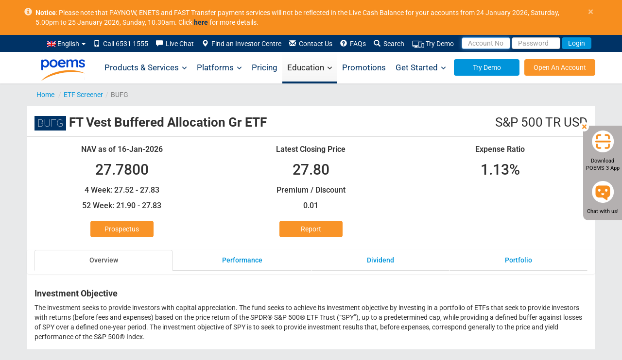

--- FILE ---
content_type: text/html; charset=UTF-8
request_url: https://www.poems.com.sg/etf-screener/CBOEBZX-BUFG/
body_size: 42680
content:
<!DOCTYPE html>
<html lang="en-US">
	<head>
		<meta http-equiv="X-UA-Compatible" content="IE=Edge" />
		<meta charset="UTF-8" />
		<meta id="testvp" name="viewport" content="width=device-width, initial-scale=1.0">
		<meta name="apple-itunes-app" content="app-id=1585924421">
		        
		<script type="text/javascript">
						document.domain = 'poems.com.sg';
			
			if (window.screen.width < 767) {
				document.getElementById("testvp").setAttribute("content", "width=device-width, initial-scale=1.0");
			} else if ((window.screen.width > 1170) && (window.screen.height < 855)) {
				document.getElementById("testvp").setAttribute("content", "width=device-width, initial-scale=0.8");
			} else {
				document.getElementById("testvp").setAttribute("content", "width=1200");
			}
		</script>
		<title>BUFG: Latest Closing Price $27.81 - FT Vest Buffered Allocation Gr ETF | POEMS</title>


			<script type="text/javascript">function theChampLoadEvent(e){var t=window.onload;if(typeof window.onload!="function"){window.onload=e}else{window.onload=function(){t();e()}}}</script>
		<script type="text/javascript">var theChampDefaultLang = 'en_US', theChampCloseIconPath = 'https://www.poems.com.sg/wp-content/plugins/super-socializer/images/close.png';</script>
		<script>var theChampSiteUrl = 'https://www.poems.com.sg', theChampVerified = 0, theChampEmailPopup = 0, heateorSsMoreSharePopupSearchText = 'Search';</script>
			<script> var theChampSharingAjaxUrl = 'https://www.poems.com.sg/wp-admin/admin-ajax.php', heateorSsFbMessengerAPI = 'https://www.facebook.com/dialog/send?app_id=595489497242932&display=popup&link=%encoded_post_url%&redirect_uri=%encoded_post_url%',heateorSsWhatsappShareAPI = 'web', heateorSsUrlCountFetched = [], heateorSsSharesText = 'Shares', heateorSsShareText = 'Share', theChampPluginIconPath = 'https://www.poems.com.sg/wp-content/plugins/super-socializer/images/logo.png', theChampSaveSharesLocally = 0, theChampHorizontalSharingCountEnable = 0, theChampVerticalSharingCountEnable = 0, theChampSharingOffset = -10, theChampCounterOffset = -10, theChampMobileStickySharingEnabled = 0, heateorSsCopyLinkMessage = "Link copied.";
		var heateorSsHorSharingShortUrl = "https://www.poems.com.sg/etf-screener/";var heateorSsVerticalSharingShortUrl = "https://www.poems.com.sg/etf-screener/";		</script>
			<style type="text/css">
						.the_champ_button_instagram span.the_champ_svg,a.the_champ_instagram span.the_champ_svg{background:radial-gradient(circle at 30% 107%,#fdf497 0,#fdf497 5%,#fd5949 45%,#d6249f 60%,#285aeb 90%)}
					.the_champ_horizontal_sharing .the_champ_svg,.heateor_ss_standard_follow_icons_container .the_champ_svg{
					color: #fff;
				border-width: 0px;
		border-style: solid;
		border-color: transparent;
	}
		.the_champ_horizontal_sharing .theChampTCBackground{
		color:#666;
	}
		.the_champ_horizontal_sharing span.the_champ_svg:hover,.heateor_ss_standard_follow_icons_container span.the_champ_svg:hover{
				border-color: transparent;
	}
		.the_champ_vertical_sharing span.the_champ_svg,.heateor_ss_floating_follow_icons_container span.the_champ_svg{
					color: #fff;
				border-width: 0px;
		border-style: solid;
		border-color: transparent;
	}
		.the_champ_vertical_sharing .theChampTCBackground{
		color:#666;
	}
		.the_champ_vertical_sharing span.the_champ_svg:hover,.heateor_ss_floating_follow_icons_container span.the_champ_svg:hover{
						border-color: transparent;
		}
	@media screen and (max-width:783px){.the_champ_vertical_sharing{display:none!important}}</style>
	<meta name='robots' content='max-image-preview:large' />
	<style>img:is([sizes="auto" i], [sizes^="auto," i]) { contain-intrinsic-size: 3000px 1500px }</style>
	<link rel="alternate" hreflang="en" href="https://www.poems.com.sg/etf-screener/CBOEBZX-BUFG/" />

	<meta name="description" content="BUFG - FT Vest Buffered Allocation Gr ETF Price, Holdings, Chart &amp; more for better stock Trade &amp; investing. As of 20 Jan 2026 NAV - 27.7800 &amp; Expense Ratio - 1.13%." />
	<link rel="canonical" href="https://www.poems.com.sg/etf-screener/CBOEBZX-BUFG/" />
	<meta property="og:locale" content="en_US" />
	<meta property="og:type" content="article" />
	<meta property="og:title" content="BUFG: Latest Closing Price $27.81 - FT Vest Buffered Allocation Gr ETF | POEMS" />
	<meta property="og:description" content="BUFG - FT Vest Buffered Allocation Gr ETF Price, Holdings, Chart &amp; more for better stock Trade &amp; investing. As of 20 Jan 2026 NAV - 27.7800 &amp; Expense Ratio - 1.13%." />
	<meta property="og:url" content="https://www.poems.com.sg/etf-screener/CBOEBZX-BUFG/" />
	<meta property="og:site_name" content="POEMS" />
	<meta property="article:publisher" content="https://www.facebook.com/PhillipCapital" />
	<meta property="article:modified_time" content="2023-08-21T09:28:14+00:00" />
	<meta name="twitter:card" content="summary_large_image" />
	<meta name="twitter:site" content="@PhillipCapital" />
	<script type="application/ld+json" class="yoast-schema-graph">{"@context":"https://schema.org","@graph":[{"@type":"WebPage","@id":"https://www.poems.com.sg/etf-screener/","url":"https://www.poems.com.sg/etf-screener/CBOEBZX-BUFG/","name":"BUFG: Latest Closing Price $27.81 - FT Vest Buffered Allocation Gr ETF | POEMS","isPartOf":{"@id":"https://www.poems.com.sg/#website"},"datePublished":"2018-05-03T09:33:21+00:00","dateModified":"2023-08-21T09:28:14+00:00","description":"BUFG - FT Vest Buffered Allocation Gr ETF Price, Holdings, Chart & more for better stock Trade & investing. As of 20 Jan 2026 NAV - 27.7800 & Expense Ratio - 1.13%.","breadcrumb":{"@id":"https://www.poems.com.sg/etf-screener/#breadcrumb"},"inLanguage":"en-US","potentialAction":[{"@type":"ReadAction","target":["https://www.poems.com.sg/etf-screener/CBOEBZX-BUFG/"]}]},{"@type":"BreadcrumbList","@id":"https://www.poems.com.sg/etf-screener/#breadcrumb","itemListElement":[{"@type":"ListItem","position":1,"name":"Home","item":"https://www.poems.com.sg/"},{"@type":"ListItem","position":2,"name":"ETF Screener","item":"https://www.poems.com.sg/etf-screener/"},{"@type":"ListItem","position":3,"name":"BUFG","item":"https://www.poems.com.sg/etf-screener/CBOEBZX-BUFG"},{"@type":"ListItem","position":4,"name":"BUFG: Latest Closing Price $27.81 - FT Vest Buffered Allocation Gr ETF | POEMS"}]},{"@type":"WebSite","@id":"https://www.poems.com.sg/#website","url":"https://www.poems.com.sg/","name":"POEMS","description":"","potentialAction":[{"@type":"SearchAction","target":{"@type":"EntryPoint","urlTemplate":"https://www.poems.com.sg/?s={search_term_string}"},"query-input":{"@type":"PropertyValueSpecification","valueRequired":true,"valueName":"search_term_string"}}],"inLanguage":"en-US"}]}</script>


<link rel='stylesheet' id='google-fonts-css' href='https://www.poems.com.sg/wp-content/themes/p2/css/fonts.css?ver=6.8.1' type='text/css' media='all' />
<link rel='stylesheet' id='bootstrapcss-css' href='https://www.poems.com.sg/wp-content/themes/p2/css/bootstrap.min.css?ver=3.2.0' type='text/css' media='all' />
<link rel='stylesheet' id='style-css' href='https://www.poems.com.sg/wp-content/themes/p2/style.css?ver=6.8.1' type='text/css' media='all' />
<link rel='stylesheet' id='fontawesome-css' href='https://www.poems.com.sg/wp-content/themes/p2/css/all.min.css?ver=6.4.0' type='text/css' media='all' />
<link rel='stylesheet' id='fontawesomev4-css' href='https://www.poems.com.sg/wp-content/themes/p2/css/v4-shims.min.css?ver=6.4.0' type='text/css' media='all' />
<style id='classic-theme-styles-inline-css' type='text/css'>
/*! This file is auto-generated */
.wp-block-button__link{color:#fff;background-color:#32373c;border-radius:9999px;box-shadow:none;text-decoration:none;padding:calc(.667em + 2px) calc(1.333em + 2px);font-size:1.125em}.wp-block-file__button{background:#32373c;color:#fff;text-decoration:none}
</style>
<style id='global-styles-inline-css' type='text/css'>
:root{--wp--preset--aspect-ratio--square: 1;--wp--preset--aspect-ratio--4-3: 4/3;--wp--preset--aspect-ratio--3-4: 3/4;--wp--preset--aspect-ratio--3-2: 3/2;--wp--preset--aspect-ratio--2-3: 2/3;--wp--preset--aspect-ratio--16-9: 16/9;--wp--preset--aspect-ratio--9-16: 9/16;--wp--preset--color--black: #000000;--wp--preset--color--cyan-bluish-gray: #abb8c3;--wp--preset--color--white: #ffffff;--wp--preset--color--pale-pink: #f78da7;--wp--preset--color--vivid-red: #cf2e2e;--wp--preset--color--luminous-vivid-orange: #ff6900;--wp--preset--color--luminous-vivid-amber: #fcb900;--wp--preset--color--light-green-cyan: #7bdcb5;--wp--preset--color--vivid-green-cyan: #00d084;--wp--preset--color--pale-cyan-blue: #8ed1fc;--wp--preset--color--vivid-cyan-blue: #0693e3;--wp--preset--color--vivid-purple: #9b51e0;--wp--preset--gradient--vivid-cyan-blue-to-vivid-purple: linear-gradient(135deg,rgba(6,147,227,1) 0%,rgb(155,81,224) 100%);--wp--preset--gradient--light-green-cyan-to-vivid-green-cyan: linear-gradient(135deg,rgb(122,220,180) 0%,rgb(0,208,130) 100%);--wp--preset--gradient--luminous-vivid-amber-to-luminous-vivid-orange: linear-gradient(135deg,rgba(252,185,0,1) 0%,rgba(255,105,0,1) 100%);--wp--preset--gradient--luminous-vivid-orange-to-vivid-red: linear-gradient(135deg,rgba(255,105,0,1) 0%,rgb(207,46,46) 100%);--wp--preset--gradient--very-light-gray-to-cyan-bluish-gray: linear-gradient(135deg,rgb(238,238,238) 0%,rgb(169,184,195) 100%);--wp--preset--gradient--cool-to-warm-spectrum: linear-gradient(135deg,rgb(74,234,220) 0%,rgb(151,120,209) 20%,rgb(207,42,186) 40%,rgb(238,44,130) 60%,rgb(251,105,98) 80%,rgb(254,248,76) 100%);--wp--preset--gradient--blush-light-purple: linear-gradient(135deg,rgb(255,206,236) 0%,rgb(152,150,240) 100%);--wp--preset--gradient--blush-bordeaux: linear-gradient(135deg,rgb(254,205,165) 0%,rgb(254,45,45) 50%,rgb(107,0,62) 100%);--wp--preset--gradient--luminous-dusk: linear-gradient(135deg,rgb(255,203,112) 0%,rgb(199,81,192) 50%,rgb(65,88,208) 100%);--wp--preset--gradient--pale-ocean: linear-gradient(135deg,rgb(255,245,203) 0%,rgb(182,227,212) 50%,rgb(51,167,181) 100%);--wp--preset--gradient--electric-grass: linear-gradient(135deg,rgb(202,248,128) 0%,rgb(113,206,126) 100%);--wp--preset--gradient--midnight: linear-gradient(135deg,rgb(2,3,129) 0%,rgb(40,116,252) 100%);--wp--preset--font-size--small: 13px;--wp--preset--font-size--medium: 20px;--wp--preset--font-size--large: 36px;--wp--preset--font-size--x-large: 42px;--wp--preset--spacing--20: 0.44rem;--wp--preset--spacing--30: 0.67rem;--wp--preset--spacing--40: 1rem;--wp--preset--spacing--50: 1.5rem;--wp--preset--spacing--60: 2.25rem;--wp--preset--spacing--70: 3.38rem;--wp--preset--spacing--80: 5.06rem;--wp--preset--shadow--natural: 6px 6px 9px rgba(0, 0, 0, 0.2);--wp--preset--shadow--deep: 12px 12px 50px rgba(0, 0, 0, 0.4);--wp--preset--shadow--sharp: 6px 6px 0px rgba(0, 0, 0, 0.2);--wp--preset--shadow--outlined: 6px 6px 0px -3px rgba(255, 255, 255, 1), 6px 6px rgba(0, 0, 0, 1);--wp--preset--shadow--crisp: 6px 6px 0px rgba(0, 0, 0, 1);}:where(.is-layout-flex){gap: 0.5em;}:where(.is-layout-grid){gap: 0.5em;}body .is-layout-flex{display: flex;}.is-layout-flex{flex-wrap: wrap;align-items: center;}.is-layout-flex > :is(*, div){margin: 0;}body .is-layout-grid{display: grid;}.is-layout-grid > :is(*, div){margin: 0;}:where(.wp-block-columns.is-layout-flex){gap: 2em;}:where(.wp-block-columns.is-layout-grid){gap: 2em;}:where(.wp-block-post-template.is-layout-flex){gap: 1.25em;}:where(.wp-block-post-template.is-layout-grid){gap: 1.25em;}.has-black-color{color: var(--wp--preset--color--black) !important;}.has-cyan-bluish-gray-color{color: var(--wp--preset--color--cyan-bluish-gray) !important;}.has-white-color{color: var(--wp--preset--color--white) !important;}.has-pale-pink-color{color: var(--wp--preset--color--pale-pink) !important;}.has-vivid-red-color{color: var(--wp--preset--color--vivid-red) !important;}.has-luminous-vivid-orange-color{color: var(--wp--preset--color--luminous-vivid-orange) !important;}.has-luminous-vivid-amber-color{color: var(--wp--preset--color--luminous-vivid-amber) !important;}.has-light-green-cyan-color{color: var(--wp--preset--color--light-green-cyan) !important;}.has-vivid-green-cyan-color{color: var(--wp--preset--color--vivid-green-cyan) !important;}.has-pale-cyan-blue-color{color: var(--wp--preset--color--pale-cyan-blue) !important;}.has-vivid-cyan-blue-color{color: var(--wp--preset--color--vivid-cyan-blue) !important;}.has-vivid-purple-color{color: var(--wp--preset--color--vivid-purple) !important;}.has-black-background-color{background-color: var(--wp--preset--color--black) !important;}.has-cyan-bluish-gray-background-color{background-color: var(--wp--preset--color--cyan-bluish-gray) !important;}.has-white-background-color{background-color: var(--wp--preset--color--white) !important;}.has-pale-pink-background-color{background-color: var(--wp--preset--color--pale-pink) !important;}.has-vivid-red-background-color{background-color: var(--wp--preset--color--vivid-red) !important;}.has-luminous-vivid-orange-background-color{background-color: var(--wp--preset--color--luminous-vivid-orange) !important;}.has-luminous-vivid-amber-background-color{background-color: var(--wp--preset--color--luminous-vivid-amber) !important;}.has-light-green-cyan-background-color{background-color: var(--wp--preset--color--light-green-cyan) !important;}.has-vivid-green-cyan-background-color{background-color: var(--wp--preset--color--vivid-green-cyan) !important;}.has-pale-cyan-blue-background-color{background-color: var(--wp--preset--color--pale-cyan-blue) !important;}.has-vivid-cyan-blue-background-color{background-color: var(--wp--preset--color--vivid-cyan-blue) !important;}.has-vivid-purple-background-color{background-color: var(--wp--preset--color--vivid-purple) !important;}.has-black-border-color{border-color: var(--wp--preset--color--black) !important;}.has-cyan-bluish-gray-border-color{border-color: var(--wp--preset--color--cyan-bluish-gray) !important;}.has-white-border-color{border-color: var(--wp--preset--color--white) !important;}.has-pale-pink-border-color{border-color: var(--wp--preset--color--pale-pink) !important;}.has-vivid-red-border-color{border-color: var(--wp--preset--color--vivid-red) !important;}.has-luminous-vivid-orange-border-color{border-color: var(--wp--preset--color--luminous-vivid-orange) !important;}.has-luminous-vivid-amber-border-color{border-color: var(--wp--preset--color--luminous-vivid-amber) !important;}.has-light-green-cyan-border-color{border-color: var(--wp--preset--color--light-green-cyan) !important;}.has-vivid-green-cyan-border-color{border-color: var(--wp--preset--color--vivid-green-cyan) !important;}.has-pale-cyan-blue-border-color{border-color: var(--wp--preset--color--pale-cyan-blue) !important;}.has-vivid-cyan-blue-border-color{border-color: var(--wp--preset--color--vivid-cyan-blue) !important;}.has-vivid-purple-border-color{border-color: var(--wp--preset--color--vivid-purple) !important;}.has-vivid-cyan-blue-to-vivid-purple-gradient-background{background: var(--wp--preset--gradient--vivid-cyan-blue-to-vivid-purple) !important;}.has-light-green-cyan-to-vivid-green-cyan-gradient-background{background: var(--wp--preset--gradient--light-green-cyan-to-vivid-green-cyan) !important;}.has-luminous-vivid-amber-to-luminous-vivid-orange-gradient-background{background: var(--wp--preset--gradient--luminous-vivid-amber-to-luminous-vivid-orange) !important;}.has-luminous-vivid-orange-to-vivid-red-gradient-background{background: var(--wp--preset--gradient--luminous-vivid-orange-to-vivid-red) !important;}.has-very-light-gray-to-cyan-bluish-gray-gradient-background{background: var(--wp--preset--gradient--very-light-gray-to-cyan-bluish-gray) !important;}.has-cool-to-warm-spectrum-gradient-background{background: var(--wp--preset--gradient--cool-to-warm-spectrum) !important;}.has-blush-light-purple-gradient-background{background: var(--wp--preset--gradient--blush-light-purple) !important;}.has-blush-bordeaux-gradient-background{background: var(--wp--preset--gradient--blush-bordeaux) !important;}.has-luminous-dusk-gradient-background{background: var(--wp--preset--gradient--luminous-dusk) !important;}.has-pale-ocean-gradient-background{background: var(--wp--preset--gradient--pale-ocean) !important;}.has-electric-grass-gradient-background{background: var(--wp--preset--gradient--electric-grass) !important;}.has-midnight-gradient-background{background: var(--wp--preset--gradient--midnight) !important;}.has-small-font-size{font-size: var(--wp--preset--font-size--small) !important;}.has-medium-font-size{font-size: var(--wp--preset--font-size--medium) !important;}.has-large-font-size{font-size: var(--wp--preset--font-size--large) !important;}.has-x-large-font-size{font-size: var(--wp--preset--font-size--x-large) !important;}
:where(.wp-block-post-template.is-layout-flex){gap: 1.25em;}:where(.wp-block-post-template.is-layout-grid){gap: 1.25em;}
:where(.wp-block-columns.is-layout-flex){gap: 2em;}:where(.wp-block-columns.is-layout-grid){gap: 2em;}
:root :where(.wp-block-pullquote){font-size: 1.5em;line-height: 1.6;}
</style>
<link rel='stylesheet' id='contact-form-7-css' href='https://www.poems.com.sg/wp-content/plugins/contact-form-7/includes/css/styles.css?ver=6.1.1' type='text/css' media='all' />
<link rel='stylesheet' id='megamenu-css' href='https://www.poems.com.sg/wp-content/uploads/maxmegamenu/style_en.css?ver=8e1b21' type='text/css' media='all' />
<link rel='stylesheet' id='elementor-frontend-css' href='https://www.poems.com.sg/wp-content/plugins/elementor/assets/css/frontend.min.css?ver=3.30.0' type='text/css' media='all' />
<link rel='stylesheet' id='widget-heading-css' href='https://www.poems.com.sg/wp-content/plugins/elementor/assets/css/widget-heading.min.css?ver=3.30.0' type='text/css' media='all' />
<link rel='stylesheet' id='e-popup-css' href='https://www.poems.com.sg/wp-content/plugins/elementor-pro/assets/css/conditionals/popup.min.css?ver=3.30.0' type='text/css' media='all' />
<link rel='stylesheet' id='elementor-icons-css' href='https://www.poems.com.sg/wp-content/plugins/elementor/assets/lib/eicons/css/elementor-icons.min.css?ver=5.43.0' type='text/css' media='all' />
<link rel='stylesheet' id='elementor-post-60299-css' href='https://www.poems.com.sg/wp-content/uploads/elementor/css/post-60299.css?ver=1757995900' type='text/css' media='all' />
<link rel='stylesheet' id='elementor-post-83673-css' href='https://www.poems.com.sg/wp-content/uploads/elementor/css/post-83673.css?ver=1757995900' type='text/css' media='all' />
<link rel='stylesheet' id='etfpgcss-css' href='https://www.poems.com.sg/wp-content/themes/p2/css/etfscreener.css?ver=6.8.1' type='text/css' media='all' />
<link rel='stylesheet' id='elementor-gf-local-poppins-css' href='https://www.poems.com.sg/wp-content/uploads/elementor/google-fonts/css/poppins.css?ver=1751691381' type='text/css' media='all' />
<link rel='stylesheet' id='elementor-gf-local-roboto-css' href='https://www.poems.com.sg/wp-content/uploads/elementor/google-fonts/css/roboto.css?ver=1751691549' type='text/css' media='all' />
<script type="text/javascript" src="https://www.poems.com.sg/wp-content/themes/p2/js/jquery.min.js" id="jquery-core-js"></script>
<script type="text/javascript" src="https://www.poems.com.sg/wp-content/themes/p2/js/jquery-migrate.min.js" id="jquery-migrate-js"></script>
			<style>
				.e-con.e-parent:nth-of-type(n+4):not(.e-lazyloaded):not(.e-no-lazyload),
				.e-con.e-parent:nth-of-type(n+4):not(.e-lazyloaded):not(.e-no-lazyload) * {
					background-image: none !important;
				}
				@media screen and (max-height: 1024px) {
					.e-con.e-parent:nth-of-type(n+3):not(.e-lazyloaded):not(.e-no-lazyload),
					.e-con.e-parent:nth-of-type(n+3):not(.e-lazyloaded):not(.e-no-lazyload) * {
						background-image: none !important;
					}
				}
				@media screen and (max-height: 640px) {
					.e-con.e-parent:nth-of-type(n+2):not(.e-lazyloaded):not(.e-no-lazyload),
					.e-con.e-parent:nth-of-type(n+2):not(.e-lazyloaded):not(.e-no-lazyload) * {
						background-image: none !important;
					}
				}
			</style>
			<style type="text/css">/** Mega Menu CSS: fs **/</style>
		<link rel="manifest" href="//www.poems.com.sg/manifest.json">
		<link rel="shortcut icon" href="/wp-content/themes/p2/images/favicon.ico">
		<link rel="preload" href="https://www.poems.com.sg/wp-content/themes/p2/fonts/glyphicons-halflings-regular.woff2" as="font" type="font/woff2" crossorigin>
		<link rel="preload" href="https://www.poems.com.sg/wp-content/themes/p2/fonts/Roboto-300/Roboto-300.woff2" as="font" type="font/woff2" crossorigin>
		<link rel="preload" href="https://www.poems.com.sg/wp-content/themes/p2/fonts/Roboto-700/Roboto-700.woff2" as="font" type="font/woff2" crossorigin>
		<link rel="preload" href="https://www.poems.com.sg/wp-content/themes/p2/fonts/Roboto-regular/Roboto-regular.woff2" as="font" type="font/woff2" crossorigin>
			
		<style>
			table.mobiletbl{
				width: 300px;
				margin-left: -30px;
				border: 1px solid;
				height: 114px;
			}
			table.mobiletbl td{ padding:3px 8px; border-bottom: 1px solid;
			}
			table.mobiletbl td.first{border-right:1px solid;}

		</style>
		<script type="text/javascript">
			var g_captcha_site = "6LfQSK4UAAAAALfIrG6eHq1qBEFNTdSMeit5F983" ;
			var g_captcha_script = document.createElement("script");
			g_captcha_script.src = "https://www.google.com/recaptcha/api.js?render=" + g_captcha_site;
			document.head.appendChild(g_captcha_script);
 		</script>
				
		<!-- Google Tag Manager -->
		<script>(function(w,d,s,l,i){w[l]=w[l]||[];w[l].push({'gtm.start':
															  new Date().getTime(),event:'gtm.js'});var f=d.getElementsByTagName(s)[0],
				j=d.createElement(s),dl=l!='dataLayer'?'&l='+l:'';j.async=true;j.src=
					'https://www.googletagmanager.com/gtm.js?id='+i+dl;f.parentNode.insertBefore(j,f);
									})(window,document,'script','dataLayer','GTM-P8KC3NN');</script>
		<!-- End Google Tag Manager -->
				
	</head>
		
	<body class="wp-singular page-template-default page page-id-20758 wp-theme-p2 en p2-116 mega-menu-max-mega-menu-1 elementor-default elementor-kit-60299">
				<!-- Google Tag Manager (noscript) -->
		<noscript><iframe src="https://www.googletagmanager.com/ns.html?id=GTM-P8KC3NN"
						  height="0" width="0" style="display:none;visibility:hidden"></iframe></noscript>
		<!-- End Google Tag Manager (noscript) -->			
		        
			
		<div id="header" class="navbar-fixed-top">
						<div id="pinned-announcement" class="alert alert-announcement alert-dismissible" style="display:none;">
				<div class="container" style=" position: relative; padding-left: 28px; ">
					<a href="#" class="close" aria-label="close">&times;</a>
					<span class="glyphicon glyphicon-info-sign" style="position: absolute; left: 5px;opacity: .8;font-size: 16px;"></span>
					<b>Notice</b>: Please note that PAYNOW, ENETS and FAST Transfer payment services will not be reflected in the Live Cash Balance for your accounts from 24 January 2026, Saturday, 5.00pm to 25 January 2026, Sunday, 10.30am. Click <a style="color:#036" href="https://www.poems.com.sg/announcements/?id=138031"><b>here</b></a> for more details.				</div>
			</div>	
						<div id="header-submenu">
							<div class="container">
				<div class="row">	
					<nav class="nav" role="navigation">
                        <div class="collapse navbar-collapse" id="navbar-submenu"> 
							<ul class="nav navbar-nav pull-right">									   
								<li class="dropdown search-dropdown">	
									<a class="dropdown-toggle" data-toggle="dropdown" href="">
                                    <img src="https://www.poems.com.sg/wp-content/plugins/sitepress-multilingual-cms/res/flags/en.png" height="12" alt="en" width="18" /> English  <span class="caret"></span></a>
									<ul class="dropdown-menu search-dropdown langmenu">
																				
									</ul>
								</li>	
																<li><a href="#"><span class="glyphicon glyphicon-phone"></span>&nbsp; Call 6531 1555</a></li>
																<li><a rel="nofollow" href="javascript:void(window.open('https://v2.zopim.com/widget/popout.html?key=47kTm4FYZIxWq9YR7dY0Fk38AjRQk7QD','','width=590,height=725,left=0,top=0,resizable=yes,menubar=no,location=no,status=yes,scrollbars=yes'))"><span class="glyphicon glyphicon-comment"></span>&nbsp; Live Chat</a></li>
								<li><a href="https://www.poems.com.sg/phillip-investor-centres/"><span class="glyphicon glyphicon-map-marker"></span>&nbsp; Find an Investor Centre</a></li>
								<li id="li-contact-us"><a href="https://www.poems.com.sg/contact-us/"><span class="glyphicon glyphicon-envelope"></span>&nbsp; Contact Us</a></li>
								<li><a id="faqn" href="https://www.poems.com.sg/faq/"><span class="glyphicon glyphicon-question-sign"></span>&nbsp; FAQs</a></li>
								<li class="search-dropdown" id="search-dropdown-menu">
									<a data-toggle="dropdown" href="#"><span class="glyphicon glyphicon-search" id="search-span"></span>&nbsp; Search</a>
									<ul class="dropdown-menu" role="menu" id="search-dropdown">
										<li role="presentation"><a role="menuitem" class="a-search">
											<form action="https://www.poems.com.sg" id="search-form" method="get">
												<div class="input-group">
													<input name="s" id="s" type="text" class="form-control" placeholder="Enter Keyword" style="width: 140px;">
													<span class="input-group-addon" id="keyword-search"><span class="glyphicon glyphicon-arrow-right"></span></span>
													<input type="hidden" name="post_type" value="all">
												</div>
											</form>
											</a></li>
										<li role="presentation">
											<a role="menuitem" data-toggle="dropdown" class="a-search">
												<div class="input-group">
													<input type="text" class="form-control" placeholder="Enter Stock Symbol" style="width: 140px;" id="search-top">
													<span class="input-group-addon" id="stock-search" style="border-radius: 0; border-left: 1px solid #ccc;"><span class="glyphicon glyphicon-arrow-right"></span></span>
												</div>
											</a>
											<ul class="search-quote" id="dd-search-top"></ul>
										</li>
										</ul>
										</li>
										<li><a href="https://www.poems.com.sg/demosignup/"><img src="https://www.poems.com.sg/wp-content/uploads/2021/07/Try-Demo-icon.png" alt="Demo" width="25" height="16">&nbsp;Try Demo</a></li>
										<li>
											<form class="form-inline poemslink" style="padding-top: 5px;" action="https://www25.poems.com.sg/Account/Login" autocomplete="off" id="loginForm" method="post">
																								<a href="#" data-toggle="dropdown" class="dd-login-toggle">
													<input id="pinR" name="pinR" type="hidden" value="">
													<input id="pinR_only8" name="pinR_only8" type="hidden" value="">
													<input id="randomID" name="randomID" type="hidden" value="">
													<input id="valueS" name="valueS" type="hidden" value="">
													<input id="selectedLang" name="selectedLang" type="hidden" value="">
													<input class="form-control" type="text" placeholder="Account No" style="height: 24px;" autocomplete="off" id="userid" maxlength="25" name="userid" value="" onblur="AutoPaddingUserId(this)"/>
													<input class="form-control" type="password" placeholder="Password" style="height: 24px;" name="password" id="password" maxlength="50" autocomplete="off"/>
													<button class="btn btn-transparent-blue" id="btn-login-submit" type="button" value="Login">Login</button>
												</a>
												<ul class="dropdown-menu dd-login-dropdown">
													<li>
														<div class="padding-wrapper-10-15">
															<div id="login-t-EN">
																<div class="padding-tb-5"><a rel="nofollow" href="https://www.poems.com.sg/online-password-reset2/?R=1" style="padding: 0;" id="login-fp">Forgot Password</a> or <a rel="nofollow" href="https://www.poems.com.sg/new-poems-password-reset" style="padding: 0;">Account No</a>?</div>																
																<div class="padding-tb-5"><a style="padding: 0;" id="login-en">English</a> <a id="login-ch-s" style="padding: 0;">简体中文</a> <a id="login-ch-t" style="padding: 0;">繁体中文</a> <a style="padding: 0;" id="login-jp">日本語</a></div>
																<div class="padding-tb-5" id="login-tnc">By logging in, you are bound to <a style="padding: 0;" href="https://internetfileserver.phillip.com.sg/POEMS/Stocks/General/English/PSPL_TC.pdf" target="_blank" rel="nofollow">Terms and Conditions</a>. <a href="https://internetfileserver.phillip.com.sg/POEMS/Stocks/General/English/advisorynotes.pdf?r=635464067737259368" rel="nofollow">Info on security advisory notes as advised by MAS</a></div>
																<hr style="margin-top: 5px; margin-bottom: 5px;" />
																<div class="padding-tb-5">
																	<span>Looking for..</span>
																	<table cellspacing="1" cellpadding="1" border="0" width="100%" style="margin-top:5px;">
																		<tbody>
																			<tr>																					
																				<td id="btn-demo" width="50%" style="vertical-align: top;">
																					<a class="no-deco btn btn-warning btn-block" style="height: 35px;padding: 8px 8px;" href="https://demo.poems.com.sg" target="_blank" rel="nofollow">Demo Login</a>
																					<p style="margin-top: 5px;margin-bottom: 0;">No demo account? <a style="height:auto;padding:0;" href="https://www.poems.com.sg/demosignup/">Register Now!</a></p>
																				</td>
																			</tr>
																		</tbody>
																	</table>
																</div>
															</div>
														</div>
													</li>
												</ul>
											</form>
										</li>
									</ul>
								</div>
							</nav>	
						</div>
				</div>
			</div>
			<div style="background-color:white;box-shadow: 0 1px 3px 0 rgba(0,0,0,0.075);">
				<div class="container" style="padding:0;position:relative;">
					<nav id="mega-menu-wrap-max_mega_menu_1" class="mega-menu-wrap"><div class="mega-menu-toggle"><div class="mega-toggle-blocks-left"><div class='mega-toggle-block mega-menu-toggle-animated-block mega-toggle-block-1' id='mega-toggle-block-1'><button aria-label="Toggle Menu" class="mega-toggle-animated mega-toggle-animated-slider" type="button" aria-expanded="false">
                  <span class="mega-toggle-animated-box">
                    <span class="mega-toggle-animated-inner"></span>
                  </span>
                </button></div></div><div class="mega-toggle-blocks-center"></div><div class="mega-toggle-blocks-right"></div></div><ul id="mega-menu-max_mega_menu_1" class="mega-menu max-mega-menu mega-menu-horizontal mega-no-js" data-event="hover" data-effect="fade_up" data-effect-speed="200" data-effect-mobile="disabled" data-effect-speed-mobile="0" data-mobile-force-width="body" data-second-click="go" data-document-click="collapse" data-vertical-behaviour="standard" data-breakpoint="768" data-unbind="true" data-mobile-state="collapse_all" data-hover-intent-timeout="300" data-hover-intent-interval="100"><li class='mega-home-logo mega-menu-item mega-menu-item-type-post_type mega-menu-item-object-page mega-menu-item-home mega-align-bottom-left mega-menu-flyout mega-menu-item-67501 home-logo' id='mega-menu-item-67501'><a class="mega-menu-link" href="https://www.poems.com.sg/" tabindex="0"> </a></li><li class='mega-w800 mega-left mega-menu-item mega-menu-item-type-post_type mega-menu-item-object-page mega-menu-item-has-children mega-menu-megamenu mega-align-bottom-left mega-menu-grid mega-menu-item-67493 w800 left' id='mega-menu-item-67493'><a class="mega-menu-link" href="https://www.poems.com.sg/products-services/" aria-haspopup="true" aria-expanded="false" tabindex="0">Products &#038; Services<span class="mega-indicator"></span></a>
<ul class="mega-sub-menu">
<li class='mega-menu-row' id='mega-menu-67493-0'>
	<ul class="mega-sub-menu">
<li class='mega-menu-column mega-menu-columns-4-of-12' id='mega-menu-67493-0-0'>
		<ul class="mega-sub-menu">
<li class='mega-menu-item mega-menu-item-type-widget widget_custom_html mega-menu-item-custom_html-14' id='mega-menu-item-custom_html-14'><div class="textwidget custom-html-widget"><h4>INVESTMENT</h4></div></li><li class='mega-menu-item mega-menu-item-type-post_type mega-menu-item-object-products mega-menu-item-67523' id='mega-menu-item-67523'><a class="mega-menu-link" href="https://www.poems.com.sg/stocks/">Stocks</a></li><li class='mega-menu-item mega-menu-item-type-post_type mega-menu-item-object-page mega-menu-item-98072' id='mega-menu-item-98072'><a class="mega-menu-link" href="https://www.poems.com.sg/us-asian-hour/">Stocks (US Asian Hours)</a></li><li class='mega-menu-item mega-menu-item-type-post_type mega-menu-item-object-post mega-menu-item-92278' id='mega-menu-item-92278'><a class="mega-menu-link" href="https://www.poems.com.sg/us-fractional-shares/">Stocks (US Fractional Shares)</a></li><li class='mega-menu-item mega-menu-item-type-post_type mega-menu-item-object-products mega-menu-item-67507' id='mega-menu-item-67507'><a class="mega-menu-link" href="https://www.poems.com.sg/etf/">Exchange Traded Fund (ETFs)</a></li><li class='mega-menu-item mega-menu-item-type-post_type mega-menu-item-object-products mega-menu-item-67525' id='mega-menu-item-67525'><a class="mega-menu-link" href="https://www.poems.com.sg/unit-trusts/">Unit Trusts</a></li><li class='mega-menu-item mega-menu-item-type-post_type mega-menu-item-object-products mega-menu-item-67502' id='mega-menu-item-67502'><a class="mega-menu-link" href="https://www.poems.com.sg/bonds/">Bonds</a></li><li class='mega-menu-item mega-menu-item-type-post_type mega-menu-item-object-products mega-menu-item-67506' id='mega-menu-item-67506'><a class="mega-menu-link" href="https://www.poems.com.sg/excess-funds-management/">Excess Funds Management (SMART Park)</a></li><li class='mega-menu-item mega-menu-item-type-post_type mega-menu-item-object-products mega-menu-item-67521' id='mega-menu-item-67521'><a class="mega-menu-link" href="https://www.poems.com.sg/singapore-depository-receipts/">Singapore Depository Receipts (SDR)</a></li><li class='mega-menu-item mega-menu-item-type-post_type mega-menu-item-object-products mega-menu-item-67511' id='mega-menu-item-67511'><a class="mega-menu-link" href="https://www.poems.com.sg/managed-account-services/">Managed Account Services</a></li><li class='mega-menu-item mega-menu-item-type-post_type mega-menu-item-object-products mega-menu-item-67518' id='mega-menu-item-67518'><a class="mega-menu-link" href="https://www.poems.com.sg/securities-advisory-service/">Securities Advisory Service</a></li><li class='mega-menu-item mega-menu-item-type-post_type mega-menu-item-object-products mega-menu-item-67514' id='mega-menu-item-67514'><a class="mega-menu-link" href="https://www.poems.com.sg/phillip-smart-portfolio/">Robo Advisor</a></li><li class='mega-menu-item mega-menu-item-type-post_type mega-menu-item-object-page mega-menu-item-128561' id='mega-menu-item-128561'><a class="mega-menu-link" href="https://www.poems.com.sg/regular-savings-plan-rsp/">Regular Saving Plan</a></li><li class='mega-menu-item mega-menu-item-type-post_type mega-menu-item-object-products mega-menu-item-67512' id='mega-menu-item-67512'><a class="mega-menu-link" href="https://www.poems.com.sg/money-market-fund/">Money Market Fund</a></li><li class='mega-menu-item mega-menu-item-type-post_type mega-menu-item-object-products mega-menu-item-67524' id='mega-menu-item-67524'><a class="mega-menu-link" href="https://www.poems.com.sg/srs/">Supplementary Retirement Scheme (SRS)</a></li><li class='mega-menu-item mega-menu-item-type-post_type mega-menu-item-object-page mega-menu-item-83990' id='mega-menu-item-83990'><a class="mega-menu-link" href="https://www.poems.com.sg/income-shares/">Income Insurance Share Liquidity Program</a></li>		</ul>
</li><li class='mega-menu-column mega-menu-columns-4-of-12' id='mega-menu-67493-0-1'>
		<ul class="mega-sub-menu">
<li class='mega-menu-item mega-menu-item-type-widget widget_custom_html mega-menu-item-custom_html-15' id='mega-menu-item-custom_html-15'><div class="textwidget custom-html-widget"><h4>LEVERAGE</h4></div></li><li class='mega-menu-item mega-menu-item-type-post_type mega-menu-item-object-products mega-menu-item-67513' id='mega-menu-item-67513'><a class="mega-menu-link" href="https://www.poems.com.sg/option-trading/">Stock Options</a></li><li class='mega-menu-item mega-menu-item-type-post_type mega-menu-item-object-products mega-menu-item-67520' id='mega-menu-item-67520'><a class="mega-menu-link" href="https://www.poems.com.sg/margin-trading/">Margin Trading</a></li><li class='mega-menu-item mega-menu-item-type-post_type mega-menu-item-object-post mega-menu-item-136574' id='mega-menu-item-136574'><a class="mega-menu-link" href="https://www.poems.com.sg/hongkong-ipo-and-financing/">HK IPO</a></li><li class='mega-menu-item mega-menu-item-type-custom mega-menu-item-object-custom mega-menu-item-67587' id='mega-menu-item-67587'><a class="mega-menu-link" href="https://www.poems.com.sg/bonds/financing/">Bond Financing</a></li><li class='mega-menu-item mega-menu-item-type-post_type mega-menu-item-object-products mega-menu-item-67503' id='mega-menu-item-67503'><a class="mega-menu-link" href="https://www.poems.com.sg/cfd/">Contracts for Differences (CFDs)</a></li><li class='mega-menu-item mega-menu-item-type-post_type mega-menu-item-object-products mega-menu-item-67508' id='mega-menu-item-67508'><a class="mega-menu-link" href="https://www.poems.com.sg/forex/">Forex</a></li><li class='mega-menu-item mega-menu-item-type-post_type mega-menu-item-object-products mega-menu-item-88037' id='mega-menu-item-88037'><a class="mega-menu-link" href="https://www.poems.com.sg/futures/">Futures</a></li><li class='mega-menu-item mega-menu-item-type-post_type mega-menu-item-object-products mega-menu-item-67504' id='mega-menu-item-67504'><a class="mega-menu-link" href="https://www.poems.com.sg/dlcs/">Daily Leverage Certificates (DLCs)</a></li><li class='mega-menu-item mega-menu-item-type-post_type mega-menu-item-object-products mega-menu-item-67526' id='mega-menu-item-67526'><a class="mega-menu-link" href="https://www.poems.com.sg/warrants/">Warrants</a></li><li class='mega-menu-item mega-menu-item-type-post_type mega-menu-item-object-products mega-menu-item-67519' id='mega-menu-item-67519'><a class="mega-menu-link" href="https://www.poems.com.sg/securities-lending/">Share Borrowing and Lending</a></li><li class='mega-menu-item mega-menu-item-type-post_type mega-menu-item-object-products mega-menu-item-67510' id='mega-menu-item-67510'><a class="mega-menu-link" href="https://www.poems.com.sg/ipo-financing/">IPO Financing</a></li><li class='mega-menu-item mega-menu-item-type-widget widget_custom_html mega-menu-item-custom_html-18' id='mega-menu-item-custom_html-18'><div class="textwidget custom-html-widget"><h4>PROTECTION</h4></div></li><li class='mega-menu-item mega-menu-item-type-post_type mega-menu-item-object-products mega-menu-item-67509' id='mega-menu-item-67509'><a class="mega-menu-link" href="https://www.poems.com.sg/insurance/">Insurance</a></li>		</ul>
</li><li class='mega-menu-column mega-menu-columns-4-of-12' id='mega-menu-67493-0-2'>
		<ul class="mega-sub-menu">
<li class='mega-menu-item mega-menu-item-type-widget widget_custom_html mega-menu-item-custom_html-17' id='mega-menu-item-custom_html-17'><div class="textwidget custom-html-widget"><h4>THEMATIC</h4></div></li><li class='mega-menu-item mega-menu-item-type-post_type mega-menu-item-object-products mega-menu-item-67589' id='mega-menu-item-67589'><a class="mega-menu-link" href="https://www.poems.com.sg/esg/">Environmental, Social and Governance (ESG)</a></li><li class='mega-menu-item mega-menu-item-type-post_type mega-menu-item-object-page mega-menu-item-67588' id='mega-menu-item-67588'><a class="mega-menu-link" href="https://www.poems.com.sg/gold/">Gold</a></li><li class='mega-menu-item mega-menu-item-type-post_type mega-menu-item-object-products mega-menu-item-67522' id='mega-menu-item-67522'><a class="mega-menu-link" href="https://www.poems.com.sg/special-purpose-acquisition-companies-spacs/">Special Purpose Acquisition Companies (SPACs)</a></li><li class='mega-menu-item mega-menu-item-type-widget widget_custom_html mega-menu-item-custom_html-16' id='mega-menu-item-custom_html-16'><div class="textwidget custom-html-widget"><h4>OTHER SERVICES</h4></div></li><li class='mega-menu-item mega-menu-item-type-post_type mega-menu-item-object-products mega-menu-item-67505' id='mega-menu-item-67505'><a class="mega-menu-link" href="https://www.poems.com.sg/employee-share-options-service-esos/">Employee Share Options Service (ESOS)</a></li><li class='mega-menu-item mega-menu-item-type-post_type mega-menu-item-object-products mega-menu-item-67516' id='mega-menu-item-67516'><a class="mega-menu-link" href="https://www.poems.com.sg/phillipwork/">Phillip@Work</a></li><li class='mega-menu-item mega-menu-item-type-post_type mega-menu-item-object-products mega-menu-item-67515' id='mega-menu-item-67515'><a class="mega-menu-link" href="https://www.poems.com.sg/phillip-wealth/">Affluent Market</a></li><li class='mega-menu-item mega-menu-item-type-widget widget_custom_html mega-menu-item-custom_html-19' id='mega-menu-item-custom_html-19'><div class="textwidget custom-html-widget"><h4>ACCREDITED INVESTOR</h4></div></li><li class='mega-menu-item mega-menu-item-type-custom mega-menu-item-object-custom mega-menu-item-67586' id='mega-menu-item-67586'><a class="mega-menu-link" href="https://www.phillip.com.sg/accredited-investor/productListing.aspx?type=bond" rel="nofollow">Product Catalogue</a></li>		</ul>
</li>	</ul>
</li><li class='mega-menu-row' id='mega-menu-67493-1'>
	<ul class="mega-sub-menu">
<li class='mega-menu-column mega-menu-columns-3-of-12' id='mega-menu-67493-1-0'></li>	</ul>
</li></ul>
</li><li class='mega-w500 mega-left mega-menu-item mega-menu-item-type-post_type mega-menu-item-object-page mega-menu-item-has-children mega-menu-megamenu mega-align-bottom-left mega-menu-grid mega-menu-item-67494 w500 left' id='mega-menu-item-67494'><a class="mega-menu-link" href="https://www.poems.com.sg/platforms/" aria-haspopup="true" aria-expanded="false" tabindex="0">Platforms<span class="mega-indicator"></span></a>
<ul class="mega-sub-menu">
<li class='mega-menu-row' id='mega-menu-67494-0'>
	<ul class="mega-sub-menu">
<li class='mega-menu-column mega-menu-columns-6-of-12' id='mega-menu-67494-0-0'>
		<ul class="mega-sub-menu">
<li class='mega-menu-item mega-menu-item-type-custom mega-menu-item-object-custom mega-menu-item-69812' id='mega-menu-item-69812'><a class="mega-menu-link" href="https://www.poems.com.sg/poems-mobile3/?utm_source=platformspage+&#038;utm_medium=referral&#038;utm_campaign=poemsmobile3-platformspage">POEMS Mobile 3</a></li><li class='mega-menu-item mega-menu-item-type-post_type mega-menu-item-object-platforms mega-menu-item-67532' id='mega-menu-item-67532'><a class="mega-menu-link" href="https://www.poems.com.sg/platforms/poems-2-0/">POEMS 2.0</a></li><li class='mega-menu-item mega-menu-item-type-post_type mega-menu-item-object-platforms mega-menu-item-67530' id='mega-menu-item-67530'><a class="mega-menu-link" href="https://www.poems.com.sg/platforms/poems-pro/">POEMS Pro</a></li><li class='mega-menu-item mega-menu-item-type-post_type mega-menu-item-object-page mega-menu-item-67537' id='mega-menu-item-67537'><a class="mega-menu-link" href="https://www.poems.com.sg/poems-digital-token/">POEMS Digital Token</a></li><li class='mega-menu-item mega-menu-item-type-post_type mega-menu-item-object-platforms mega-menu-item-67528' id='mega-menu-item-67528'><a class="mega-menu-link" href="https://www.poems.com.sg/platforms/advanced-order-types/">Advanced Order Types</a></li><li class='mega-menu-item mega-menu-item-type-post_type mega-menu-item-object-page mega-menu-item-67538' id='mega-menu-item-67538'><a class="mega-menu-link" href="https://www.poems.com.sg/release-notes/">Release Notes</a></li><li class='mega-menu-item mega-menu-item-type-post_type mega-menu-item-object-platforms mega-menu-item-67531' id='mega-menu-item-67531'><a class="mega-menu-link" href="https://www.poems.com.sg/platforms/specialized-platforms/">Specialised Platforms</a></li><li class='mega-menu-item mega-menu-item-type-post_type mega-menu-item-object-page mega-menu-item-67542' id='mega-menu-item-67542'><a class="mega-menu-link" href="https://www.poems.com.sg/platforms/">Platform Comparison</a></li>		</ul>
</li><li class='mega-menu-column mega-menu-columns-6-of-12' id='mega-menu-67494-0-1'>
		<ul class="mega-sub-menu">
<li class='mega-menu-item mega-menu-item-type-widget widget_custom_html mega-menu-item-custom_html-20' id='mega-menu-item-custom_html-20'><div class="textwidget custom-html-widget"><div style="background-color:#f78e1e;color:#fff;padding:20px;border-radius:10px;font-size:16px;width: 200px;margin: 5px auto;" id="exp_div"><p>Experience our New POEMS Mobile 3 Trading App!<br>
Available for download on App Store and Google Play!</p>
<p><a href="https://www.poems.com.sg/poems-mobile3/">For more information, click here</a></p>
</div>
</div></li>		</ul>
</li>	</ul>
</li></ul>
</li><li class='mega-menu-item mega-menu-item-type-post_type mega-menu-item-object-page mega-align-bottom-left mega-menu-flyout mega-menu-item-67495' id='mega-menu-item-67495'><a class="mega-menu-link" href="https://www.poems.com.sg/pricing/" tabindex="0">Pricing</a></li><li class='mega-center mega-w700 mega-menu-item mega-menu-item-type-post_type mega-menu-item-object-page mega-current-menu-ancestor mega-current-menu-parent mega-current_page_parent mega-current_page_ancestor mega-menu-item-has-children mega-menu-megamenu mega-align-bottom-left mega-menu-grid mega-menu-item-67496 center w700' id='mega-menu-item-67496'><a class="mega-menu-link" href="https://www.poems.com.sg/education/" aria-haspopup="true" aria-expanded="false" tabindex="0">Education<span class="mega-indicator"></span></a>
<ul class="mega-sub-menu">
<li class='mega-menu-row' id='mega-menu-67496-0'>
	<ul class="mega-sub-menu">
<li class='mega-menu-column mega-menu-columns-4-of-12' id='mega-menu-67496-0-0'>
		<ul class="mega-sub-menu">
<li class='mega-menu-item mega-menu-item-type-widget widget_custom_html mega-menu-item-custom_html-21' id='mega-menu-item-custom_html-21'><div class="textwidget custom-html-widget"><h4>
	EDUCATION
</h4></div></li><li class='mega-menu-item mega-menu-item-type-post_type mega-menu-item-object-page mega-menu-item-67533' id='mega-menu-item-67533'><a class="mega-menu-link" href="https://www.poems.com.sg/education/events-seminars/">Events & Seminars</a></li><li class='mega-menu-item mega-menu-item-type-post_type mega-menu-item-object-page mega-menu-item-67539' id='mega-menu-item-67539'><a class="mega-menu-link" href="https://www.poems.com.sg/market-journal/">Market Journal</a></li><li class='mega-menu-item mega-menu-item-type-post_type mega-menu-item-object-page mega-menu-item-67534' id='mega-menu-item-67534'><a class="mega-menu-link" href="https://www.poems.com.sg/podcast/">Podcast</a></li><li class='mega-menu-item mega-menu-item-type-post_type mega-menu-item-object-page mega-menu-item-67536' id='mega-menu-item-67536'><a class="mega-menu-link" href="https://www.poems.com.sg/education/video-tutorials/">Video Tutorials</a></li><li class='mega-menu-item mega-menu-item-type-custom mega-menu-item-object-custom mega-menu-item-67591' id='mega-menu-item-67591'><a class="mega-menu-link" href="https://www.poems.com.sg/new-to-investing/">New to Investing</a></li>		</ul>
</li><li class='mega-menu-column mega-menu-columns-4-of-12' id='mega-menu-67496-0-1'>
		<ul class="mega-sub-menu">
<li class='mega-menu-item mega-menu-item-type-widget widget_custom_html mega-menu-item-custom_html-22' id='mega-menu-item-custom_html-22'><div class="textwidget custom-html-widget"><h4>
	RESEARCH
</h4></div></li><li class='mega-menu-item mega-menu-item-type-post_type mega-menu-item-object-page mega-menu-item-67544' id='mega-menu-item-67544'><a class="mega-menu-link" href="https://www.poems.com.sg/stock-research/">Stock Research</a></li><li class='mega-new mega-menu-item mega-menu-item-type-post_type mega-menu-item-object-post mega-menu-item-103951 new' id='mega-menu-item-103951'><a class="mega-menu-link" href="https://www.poems.com.sg/singapore-stock-picks/">Singapore Stock Picks 4Q2025</a></li><li class='mega-menu-item mega-menu-item-type-post_type mega-menu-item-object-products mega-menu-item-67543' id='mega-menu-item-67543'><a class="mega-menu-link" href="https://www.poems.com.sg/unit-trusts/funds-offered/">Unit Trust Recommended Funds</a></li><li class='mega-menu-item mega-menu-item-type-post_type mega-menu-item-object-page mega-menu-item-67540' id='mega-menu-item-67540'><a class="mega-menu-link" href="https://www.poems.com.sg/morning-note/">Daily Morning Note</a></li><li class='mega-menu-item mega-menu-item-type-post_type mega-menu-item-object-page mega-menu-item-67545' id='mega-menu-item-67545'><a class="mega-menu-link" href="https://www.poems.com.sg/education/weekly-market-call/">Weekly Market Call</a></li><li class='mega-menu-item mega-menu-item-type-custom mega-menu-item-object-custom mega-menu-item-67546' id='mega-menu-item-67546'><a class="mega-menu-link" href="https://www.poems.com.sg/education/weekly-market-call/">Market Watch</a></li><li class='mega-locked mega-menu-item mega-menu-item-type-custom mega-menu-item-object-custom mega-menu-item-67547 locked' id='mega-menu-item-67547'><a class="mega-menu-link" href="https://p2.poems.com.sg/?redirectURL=WID_STA" rel="nofollow">Stocks Analytics</a></li><li class='mega-locked mega-menu-item mega-menu-item-type-custom mega-menu-item-object-custom mega-menu-item-67548 locked' id='mega-menu-item-67548'><a class="mega-menu-link" href="https://p2.poems.com.sg/?redirectURL=WID_ComInfo" rel="nofollow">Company Info</a></li><li class='mega-locked mega-menu-item mega-menu-item-type-custom mega-menu-item-object-custom mega-menu-item-67549 locked' id='mega-menu-item-67549'><a class="mega-menu-link" href="https://p2.poems.com.sg/?redirectURL=WID_WebTV" rel="nofollow">Web TV</a></li><li class='mega-locked mega-menu-item mega-menu-item-type-custom mega-menu-item-object-custom mega-menu-item-67550 locked' id='mega-menu-item-67550'><a class="mega-menu-link" href="https://p2.poems.com.sg/?redirectURL=WID_NewsStrm" rel="nofollow">News-Streamed</a></li>		</ul>
</li><li class='mega-menu-column mega-menu-columns-4-of-12' id='mega-menu-67496-0-2'>
		<ul class="mega-sub-menu">
<li class='mega-menu-item mega-menu-item-type-widget widget_custom_html mega-menu-item-custom_html-23' id='mega-menu-item-custom_html-23'><div class="textwidget custom-html-widget"><h4>
	TOOLS
</h4></div></li><li class='mega-menu-item mega-menu-item-type-post_type mega-menu-item-object-page mega-current-menu-item mega-page_item mega-page-item-20758 mega-current_page_item mega-menu-item-67559' id='mega-menu-item-67559'><a class="mega-menu-link" href="https://www.poems.com.sg/etf-screener/" aria-current="page">ETF Screener</a></li><li class='mega-menu-item mega-menu-item-type-post_type mega-menu-item-object-page mega-menu-item-67560' id='mega-menu-item-67560'><a class="mega-menu-link" href="https://www.poems.com.sg/bond-screener/">Bond Screener</a></li><li class='mega-menu-item mega-menu-item-type-post_type mega-menu-item-object-page mega-menu-item-67558' id='mega-menu-item-67558'><a class="mega-menu-link" href="https://www.poems.com.sg/fund-finder/">Fund Finder</a></li><li class='mega-menu-item mega-menu-item-type-custom mega-menu-item-object-custom mega-menu-item-86465' id='mega-menu-item-86465'><a class="mega-menu-link" href="https://www.poems.com.sg/margin-trading/margin-finder">Margin Finder</a></li><li class='mega-menu-item mega-menu-item-type-post_type mega-menu-item-object-page mega-menu-item-67561' id='mega-menu-item-67561'><a class="mega-menu-link" href="https://www.poems.com.sg/thematic-portfolios/">Thematic Portfolios</a></li><li class='mega-menu-item mega-menu-item-type-custom mega-menu-item-object-custom mega-menu-item-67564' id='mega-menu-item-67564'><a class="mega-menu-link" href="https://www.phillip.com.sg/sg/financefit/" rel="nofollow">FinanceFit</a></li><li class='mega-menu-item mega-menu-item-type-post_type mega-menu-item-object-page mega-menu-item-67562' id='mega-menu-item-67562'><a class="mega-menu-link" href="https://www.poems.com.sg/market-overview/">Indices Price</a></li><li class='mega-locked mega-menu-item mega-menu-item-type-custom mega-menu-item-object-custom mega-menu-item-67551 locked' id='mega-menu-item-67551'><a class="mega-menu-link" href="https://p2.poems.com.sg/?redirectURL=WID_StkScr" rel="nofollow">Stock Screener</a></li><li class='mega-locked mega-menu-item mega-menu-item-type-custom mega-menu-item-object-custom mega-menu-item-67552 locked' id='mega-menu-item-67552'><a class="mega-menu-link" href="https://p2.poems.com.sg/?redirectURL=WID_MktStm" rel="nofollow">Market Streamer</a></li><li class='mega-locked mega-menu-item mega-menu-item-type-custom mega-menu-item-object-custom mega-menu-item-67553 locked' id='mega-menu-item-67553'><a class="mega-menu-link" href="https://p2.poems.com.sg/?redirectURL=WID_TktStm" rel="nofollow">Ticket Streamer</a></li><li class='mega-locked mega-menu-item mega-menu-item-type-custom mega-menu-item-object-custom mega-menu-item-67554 locked' id='mega-menu-item-67554'><a class="mega-menu-link" href="https://p2.poems.com.sg/?redirectURL=WID_ChartLiv" rel="nofollow">Chart-Live</a></li><li class='mega-locked mega-menu-item mega-menu-item-type-custom mega-menu-item-object-custom mega-menu-item-67555 locked' id='mega-menu-item-67555'><a class="mega-menu-link" href="https://p2.poems.com.sg/?redirectURL=WID_ChartWiz" rel="nofollow">Technical Insight</a></li><li class='mega-locked mega-menu-item mega-menu-item-type-custom mega-menu-item-object-custom mega-menu-item-67556 locked' id='mega-menu-item-67556'><a class="mega-menu-link" href="https://p2.poems.com.sg/?redirectURL=WID_TradeCent" rel="nofollow">Trading Central</a></li><li class='mega-locked mega-menu-item mega-menu-item-type-custom mega-menu-item-object-custom mega-menu-item-67557 locked' id='mega-menu-item-67557'><a class="mega-menu-link" href="https://p2.poems.com.sg/?redirectURL=WID_Calc" rel="nofollow">Calculator</a></li>		</ul>
</li>	</ul>
</li></ul>
</li><li class='mega-menu-item mega-menu-item-type-post_type mega-menu-item-object-page mega-align-bottom-left mega-menu-flyout mega-menu-item-67744' id='mega-menu-item-67744'><a class="mega-menu-link" href="https://www.poems.com.sg/promotions/" tabindex="0">Promotions</a></li><li class='mega-w600 mega-center mega-menu-item mega-menu-item-type-custom mega-menu-item-object-custom mega-menu-item-has-children mega-menu-megamenu mega-align-bottom-left mega-menu-grid mega-menu-item-67497 w600 center' id='mega-menu-item-67497'><a class="mega-menu-link" href="#" aria-haspopup="true" aria-expanded="false" tabindex="0">Get Started<span class="mega-indicator"></span></a>
<ul class="mega-sub-menu">
<li class='mega-menu-row' id='mega-menu-67497-0'>
	<ul class="mega-sub-menu">
<li class='mega-menu-column mega-menu-columns-5-of-12' id='mega-menu-67497-0-0'>
		<ul class="mega-sub-menu">
<li class='mega-menu-item mega-menu-item-type-widget widget_custom_html mega-menu-item-custom_html-24' id='mega-menu-item-custom_html-24'><div class="textwidget custom-html-widget"><h4>
	New to POEMS?
</h4></div></li><li class='mega-menu-item mega-menu-item-type-post_type mega-menu-item-object-page mega-menu-item-67592' id='mega-menu-item-67592'><a class="mega-menu-link" href="https://www.poems.com.sg/get-started-with-poems/">Get Started with POEMS Platform</a></li><li class='mega-menu-item mega-menu-item-type-post_type mega-menu-item-object-page mega-menu-item-67571' id='mega-menu-item-67571'><a class="mega-menu-link" href="https://www.poems.com.sg/first-trade/">First Trade</a></li><li class='mega-menu-item mega-menu-item-type-widget widget_custom_html mega-menu-item-custom_html-27' id='mega-menu-item-custom_html-27'><div class="textwidget custom-html-widget"><h4>
	FUNDING
</h4></div></li><li class='mega-menu-item mega-menu-item-type-post_type mega-menu-item-object-page mega-menu-item-67541' id='mega-menu-item-67541'><a class="mega-menu-link" href="https://www.poems.com.sg/payment/">Payment</a></li><li class='mega-menu-item mega-menu-item-type-post_type mega-menu-item-object-page mega-menu-item-67566' id='mega-menu-item-67566'><a class="mega-menu-link" href="https://www.poems.com.sg/share-bond-unit-trust-transfer/">Share/Bond/Unit Trust Transfer</a></li><li class='mega-menu-item mega-menu-item-type-widget widget_custom_html mega-menu-item-custom_html-26' id='mega-menu-item-custom_html-26'><div class="textwidget custom-html-widget"><h4>
	ACCOUNT MECHANICS
		</h4></div></li><li class='mega-menu-item mega-menu-item-type-custom mega-menu-item-object-custom mega-menu-item-67572' id='mega-menu-item-67572'><a class="mega-menu-link" href="https://www.poems.com.sg/FinancialServices/CASH-PLUS-ACCOUNT-INFOSHEET.pdf">Cash Plus Account Infosheet</a></li><li class='mega-menu-item mega-menu-item-type-custom mega-menu-item-object-custom mega-menu-item-67573' id='mega-menu-item-67573'><a class="mega-menu-link" href="https://www.poems.com.sg/FinancialServices/KC_INFOSHEET.pdf">Cash Management Account Infosheet</a></li><li class='mega-menu-item mega-menu-item-type-widget widget_custom_html mega-menu-item-custom_html-25' id='mega-menu-item-custom_html-25'><div class="textwidget custom-html-widget"><h4>
	SEGMENTS
</h4></div></li><li class='mega-menu-item mega-menu-item-type-post_type mega-menu-item-object-post mega-menu-item-127301' id='mega-menu-item-127301'><a class="mega-menu-link" href="https://www.poems.com.sg/phillip-prestige/">Phillip Prestige</a></li><li class='mega-menu-item mega-menu-item-type-post_type mega-menu-item-object-page mega-menu-item-67568' id='mega-menu-item-67568'><a class="mega-menu-link" href="https://www.poems.com.sg/active-trader/">Active Traders Programme</a></li><li class='mega-menu-item mega-menu-item-type-post_type mega-menu-item-object-post mega-menu-item-88111' id='mega-menu-item-88111'><a class="mega-menu-link" href="https://www.poems.com.sg/accredited-investor/">Accredited Investor</a></li><li class='mega-menu-item mega-menu-item-type-custom mega-menu-item-object-custom mega-menu-item-118253' id='mega-menu-item-118253'><a class="mega-menu-link" href="https://www.poems.com.sg/young-investors">Young Investors Program</a></li><li class='mega-menu-item mega-menu-item-type-post_type mega-menu-item-object-page mega-menu-item-106922' id='mega-menu-item-106922'><a class="mega-menu-link" href="https://www.poems.com.sg/institution/">Institution</a></li>		</ul>
</li><li class='mega-menu-column mega-menu-columns-7-of-12' id='mega-menu-67497-0-1'>
		<ul class="mega-sub-menu">
<li class='mega-menu-item mega-menu-item-type-widget widget_custom_html mega-menu-item-custom_html-28' id='mega-menu-item-custom_html-28'><div class="textwidget custom-html-widget"><h4>
	Account Opening
</h4></div></li><li class='mega-menu-item mega-menu-item-type-post_type mega-menu-item-object-page mega-menu-item-67570' id='mega-menu-item-67570'><a class="mega-menu-link" href="https://www.poems.com.sg/account-opening-guide/mobile/">via POEMS Mobile App</a></li><li class='mega-menu-item mega-menu-item-type-post_type mega-menu-item-object-page mega-menu-item-67569' id='mega-menu-item-67569'><a class="mega-menu-link" href="https://www.poems.com.sg/account-opening-guide/web/">via Web</a></li><li class='mega-menu-item mega-menu-item-type-widget widget_custom_html mega-menu-item-custom_html-29' id='mega-menu-item-custom_html-29'><div class="textwidget custom-html-widget"><h4>
	QUICK GUIDE

</h4></div></li><li class='mega-menu-item mega-menu-item-type-post_type mega-menu-item-object-page mega-menu-item-67574' id='mega-menu-item-67574'><a class="mega-menu-link" href="https://www.poems.com.sg/new-poems-password-reset/">New POEMS Password Reset</a></li><li class='mega-menu-item mega-menu-item-type-custom mega-menu-item-object-custom mega-menu-item-67579' id='mega-menu-item-67579'><a class="mega-menu-link" href="https://www.poems.com.sg/release-notes/poems-online-services-quick-reference-guide/#acc-unsuspension">Account Unsuspension / Retrieval</a></li><li class='mega-menu-item mega-menu-item-type-custom mega-menu-item-object-custom mega-menu-item-67580' id='mega-menu-item-67580'><a class="mega-menu-link" href="https://www.poems.com.sg/release-notes/poems-online-services-quick-reference-guide/#updateinfo">Update Your Email / Contact Number</a></li><li class='mega-menu-item mega-menu-item-type-custom mega-menu-item-object-custom mega-menu-item-67581' id='mega-menu-item-67581'><a class="mega-menu-link" href="https://www.poems.com.sg/release-notes/poems-online-services-quick-reference-guide/#w8ben">Submit W-8 Ben Form</a></li><li class='mega-menu-item mega-menu-item-type-custom mega-menu-item-object-custom mega-menu-item-67582' id='mega-menu-item-67582'><a class="mega-menu-link" href="https://www.poems.com.sg/release-notes/poems-online-services-quick-reference-guide/#carcks">Submit CAR & CKA Form / RWS Acknowledgement Form</a></li><li class='mega-menu-item mega-menu-item-type-custom mega-menu-item-object-custom mega-menu-item-67583' id='mega-menu-item-67583'><a class="mega-menu-link" href="https://www.poems.com.sg/release-notes/poems-online-services-quick-reference-guide/#srscpf">Update SRS / CPF Account Number</a></li><li class='mega-menu-item mega-menu-item-type-custom mega-menu-item-object-custom mega-menu-item-67584' id='mega-menu-item-67584'><a class="mega-menu-link" href="https://www.poems.com.sg/release-notes/poems-online-services-quick-reference-guide/#multicurrency">Opt In for Multi-Currency Facility</a></li><li class='mega-menu-item mega-menu-item-type-custom mega-menu-item-object-custom mega-menu-item-67585' id='mega-menu-item-67585'><a class="mega-menu-link" href="https://www.poems.com.sg/release-notes/poems-online-services-quick-reference-guide/#mmf">Opt In for Excess Funds Management Facility (SMART Park)</a></li>		</ul>
</li>	</ul>
</li><li class='mega-menu-row' id='mega-menu-67497-1'>
	<ul class="mega-sub-menu">
<li class='mega-menu-column mega-menu-columns-3-of-12' id='mega-menu-67497-1-0'></li>	</ul>
</li><li class='mega-menu-row' id='mega-menu-67497-3'>
	<ul class="mega-sub-menu">
<li class='mega-menu-column mega-menu-columns-3-of-12' id='mega-menu-67497-3-0'></li>	</ul>
</li></ul>
</li><li class='mega-open_an_account mega-navbtn mega-menu-item mega-menu-item-type-post_type mega-menu-item-object-page mega-align-bottom-left mega-menu-flyout mega-menu-item-67498 open_an_account navbtn' id='mega-menu-item-67498'><a class="mega-menu-link" href="https://www.poems.com.sg/open-an-account/" tabindex="0">Open An Account</a></li><li class='mega-try_demo mega-navbtn mega-menu-item mega-menu-item-type-post_type mega-menu-item-object-page mega-align-bottom-left mega-menu-flyout mega-menu-item-67499 try_demo navbtn' id='mega-menu-item-67499'><a class="mega-menu-link" href="https://www.poems.com.sg/demosignup/" tabindex="0">Try Demo</a></li></ul></nav>					<div class="mobile-logo" style="display:none;"><a href="https://www.poems.com.sg"><img src="/wp-content/uploads/2025/12/poems-without-pc.png" alt="poems"></a></div>
					<a id="mob-search-dropdown" data-toggle="dropdown" href="#" class="dropdown-toggle" aria-label="Search"><span class="glyphicon glyphicon-search visible-xs pull-right" style="padding: 20px 15px;"></span></a>
					<ul class="dropdown-menu dropdown-menu-right" role="menu" id="mobile-search-dropdown">
						<li role="presentation"><a role="menuitem" class="a-search">
							<form action="https://www.poems.com.sg" id="mobile-search-form" method="get" >
								<div class="input-group">
									<input name="s" id="mob_s" type="text" class="form-control" placeholder="Enter Keyword">
									<span class="input-group-addon" id="mobile-keyword-search"><span class="glyphicon glyphicon-arrow-right"></span></span>
									<input type="hidden" name="post_type" value="all">
								</div>
							</form>
							</a></li>
						<li role="presentation">
							<a role="menuitem" data-toggle="dropdown" class="a-search">
								<div class="input-group">
									<input type="text" class="form-control" placeholder="Enter Stock Symbol" id="search-mobile">
									<span class="input-group-addon" id="mobile-stock-search" style="border-radius: 0; border-left: 1px solid #ccc;"><span class="glyphicon glyphicon-arrow-right"></span></span>
								</div>
							</a>
							<ul class="search-quote" id="dd-search-top"></ul>				
						</li>
					</ul>
				</div>
			</div>
		</div> 
		<div id="search-modal"></div>
		<div class="modal fade feedback-modal" id="feedback-modal" tabindex="-1" role="dialog" aria-labelledby="feedback-modal" aria-hidden="true">
			<div class="modal-dialog">
				<div class="modal-content">
					<form  id="feedback-form" method="post" autocomplete="off">
						<div class="modal-header" style="border:0;">
							<button type="button" class="close" data-dismiss="modal" aria-label="Close"><span aria-hidden="true">&times;</span></button>
							<p class="h3 modal-title" id="feedback-modal-title">We appreciate your feedback. </p>
						</div>
						<div class="modal-body" id="feedback-modal-body">
							<p style="font-size:16px;">Your experience on our website is important to us. Please let us know how you feel about our website:</p>
							<ol>
								<li>How satisfied are you with our POEMS website?
									<div class="form-group m-top radiogroup">
										<label class="radioLabel">
											<input type="radio" name="statradioGroup" value="1" />
											<span class="radioSpan help-block">1</span>
											<span class="radioSpan fg-grey" style="font-size:11px;">Less satisfied</span>
										</label>
										<label class="radioLabel">
											<input type="radio" name="statradioGroup" value="2" />
											<span class="radioSpan help-block">2</span>
										</label>
										<label class="radioLabel" style="margin-left:30px;">
											<input type="radio" name="statradioGroup" value="3" />
											<span class="radioSpan help-block">3</span>
										</label>
										<label class="radioLabel" style="margin-left:30px;">
											<input type="radio" name="statradioGroup" value="4" />
											<span class="radioSpan help-block">4</span>
										</label>
										<label class="radioLabel" style="margin-left:30px;">
											<input type="radio" name="statradioGroup"  value="5" />
											<span class="radioSpan help-block">5</span>
										</label>
										<label class="radioLabel" style="margin-left:30px;">
											<input type="radio" name="statradioGroup"  value="6" />
											<span class="radioSpan help-block">6</span>
										</label>
										<label class="radioLabel" style="margin-left:30px;">
											<input type="radio" name="statradioGroup"  value="7" />
											<span class="radioSpan help-block">7</span>
										</label>
										<label class="radioLabel" style="margin-left:30px;">
											<input type="radio" name="statradioGroup"  value="8" />
											<span class="radioSpan help-block">8</span>
										</label>
										<label class="radioLabel" style="margin-left:30px;">
											<input type="radio" name="statradioGroup"  value="9" />
											<span class="radioSpan help-block">9</span>
										</label>
										<label class="radioLabel">
											<input type="radio" name="statradioGroup"  value="10" />
											<span class="radioSpan help-block">10</span>
											<span class="radioSpan fg-grey" style="font-size:11px;">Most satisfied</span>
										</label>

									</div>
								</li>
								<li> How likely are you to recommend our POEMS website to your family and friends?
									<div class="form-group m-top radiogroup">
										<label class="radioLabel">
											<input type="radio" name="recradioGroup" value="1" />
											<span class="radioSpan help-block">1</span>
											<span class="radioSpan fg-grey" style="font-size:11px;">Less Likely</small>
										</label>
										<label class="radioLabel" style="margin-left:3px;">
											<input type="radio" name="recradioGroup" value="2" />
											<span class="radioSpan help-block">2</span>
										</label>
										<label class="radioLabel" style="margin-left:33px;">
											<input type="radio" name="recradioGroup" value="3" />
											<span class="radioSpan help-block">3</span>
										</label>
										<label class="radioLabel" style="margin-left:33px;">
											<input type="radio" name="recradioGroup" value="4" />
											<span class="radioSpan help-block">4</span>
										</label>
										<label class="radioLabel" style="margin-left:33px;">
											<input type="radio" name="recradioGroup"  value="5" />
											<span class="radioSpan help-block">5</span>
										</label>
										<label class="radioLabel" style="margin-left:33px;">
											<input type="radio" name="recradioGroup"  value="6" />
											<span class="radioSpan help-block">6</span>
										</label>
										<label class="radioLabel" style="margin-left:33px;">
											<input type="radio" name="recradioGroup"  value="7" />
											<span class="radioSpan help-block">7</span>
										</label>
										<label class="radioLabel" style="margin-left:33px;">
											<input type="radio" name="recradioGroup"  value="8" />
											<span class="radioSpan help-block">8</span>
										</label>
										<label class="radioLabel" style="margin-left:33px;">
											<input type="radio" name="recradioGroup"  value="9" />
											<span class="radioSpan help-block">9</span>
										</label>
										<label class="radioLabel">
											<input type="radio" name="recradioGroup"  value="10" />
											<span class="radioSpan help-block">10</span>
											<span class="radioSpan fg-grey" style="font-size:11px;">Most Likely</span>
										</label>

									</div>
								</li>
								<li>Do you have any other feedback regarding our POEMS website?
									<span class="help-block">(Please DO NOT include any personal information, requests or instructions)</span>

									<div class="form-group m-top">
										<textarea name="feedback_message" id="feedback-message" cols="30" rows="5"
												  placeholder="Optional feedback"  class="form-control"></textarea>
									</div>
								</li>
							</ol>

							<div id="feedback_form_error"></div>
						</div>

						<div class="modal-footer" style="border:none;" id="feedback-modal-footer">
							<button id="feedback-submit"class="btn btn-primary">Submit</button>
						</div>
					</form>
				</div>


			</div>

		</div>		
		<div id="padding-div"></div>
		<div id="primary" class="content-area">
	<div id="breadcrumbwrappertop" class="container"  ><ul class="breadcrumb" style="content:>"><li><a href="https://www.poems.com.sg">Home</a> </li> <li><a href="https://www.poems.com.sg/etf-screener/">ETF Screener</a></li><li class="active"><span class="current">BUFG</span></li></ul></div>
<div class="container bg-white f-004030">
  <div id="topstatic">
    <div class="row header row-eq-height">
      <div class="col-xs-12 text-left heading-wrapper">
        <div class="col-sm-7 text-left">
            <h1 class="placeholder fundnamewrap" style="display:inline;"> <span id="ticker">BUFG</span> </h1><h2 class="h1 placeholder fundnamewrap" style="display:inline;"> <span id="fundname">FT Vest Buffered Allocation Gr ETF</span> </h2>
        </div>
        <div class="col-sm-5 sm-text-right">
            <span id="benchmark" class="pull-right-sm">S&P 500 TR USD</span>
        </div>
      </div>      
    </div>
    <div class="row subheader">
      <div class="col-sm-4 col-xs-12">
        <p class="bxl">NAV as of <span id="navdate" class="placeholder">16-Jan-2026</span></p>
        <p><span id="navprice" class="placeholder vbxl">27.7800</span></p>
        <p>4 Week: <span id="fourwklow" class="placeholder">27.52</span> - <span id="fourwkhigh" class="placeholder">27.83</span></p>
        <p>52 Week: <span id="fiftytwowklow" class="placeholder">21.90</span> - <span id="fiftytwowkhigh" class="placeholder">27.83</span></p>
      </div>
      <div class="col-sm-4  col-xs-6 xs-mtop">
        <p class="bxl">Latest Closing Price</p>
        <p><span id="closingprice" class="placeholder vbxl">27.80</span></p>
        <p>Premium / Discount</p>
        <p><span id="discount" class="placeholder">0.01</span></p>
      </div>
      <div class="col-sm-4 col-xs-6 xs-mtop">
        <p class="bxl">Expense Ratio</p>
        <p><span id="expenseratio" class="placeholder vbxl">1.13%</span></p>
      </div>
    </div>
    <script type='application/ld+json' id='product-schema'>{"@context":"https:\/\/schema.org\/","@type":"Product","name":"BUFG FT Vest Buffered Allocation Gr ETF S&P 500 TR USD","description":"BUFG - FT Vest Buffered Allocation Gr ETF Price, Holdings, Chart & more for better stock Trade & investing. As of 20 Jan 2026 NAV - 27.7800 & Expense Ratio - 1.13%","offers":{"@type":"Offer","price":"27.80","LatestClosingPrice":"27.80","4Week":"27.52","52Week":"21.90","PremiumDiscount":0.01}}</script>    <div class="row docbtn">
      <div class="col-xs-6 col-sm-4"><span id="prospectus" class="placeholder"> 
        <a target='_blank' href='https://doc.morningstar.com/document/e6b60986a6b17cbbc25f2c9a9f9c71b1.msdoc?clientid=phillipsecsg&key=33dfefd0105a7a95' rel="nofollow"><button class='btn btn-warning'>Prospectus</button></a> 
        </span></div>
      <div class="col-xs-6 col-sm-4"><span id="semiannualreport" class="placeholder">
        <a target='_blank' href='https://doc.morningstar.com/document/4ce0cd66f2396b5819ef0346093ac7db.msdoc?clientid=phillipsecsg&key=33dfefd0105a7a95' rel="nofollow"><button class='btn btn-warning'>Report</button></a>        </span></div>
      <div class="clearfix visible-xs"></div>
      <div class="col-xs-6 col-sm-offset-3"><span id="buybtn" class="placeholder"></span></div>
    </div>
  </div>
  <div class="row">
    <nav class="navbar navbar-default" id="tabwrap">          
      <div class="navbar-header">
        <button type="button" class="navbar-toggle" data-toggle="collapse" data-target="#fundtab">
          <span class="icon-bar"></span>
          <span class="icon-bar"></span>
          <span class="icon-bar"></span>                        
        </button>
        <a class="navbar-brand visible-xs" href="javascript:void(0)">Overview</a>
      </div>
      <div class="collapse navbar-collapse" id="fundtab">
        <ul class="nav nav-tabs nav-justified">
          <li class="active"><a data-toggle="tab" href="#overview"><h3 class="h5" style="line-height: 0.1;">Overview</h3></a></li>
          <li><a data-toggle="tab" href="#performance"><h3 class="h5" style="line-height: 0.1;">Performance</h3></a></li>
          <li><a data-toggle="tab" href="#dividend"><h3 class="h5" style="line-height: 0.1;">Dividend</h3></a></li>
          <li><a data-toggle="tab" href="#portfolio"><h3 class="h5" style="line-height: 0.1;">Portfolio</h3></a></li>
        </ul>
      </div>
    </nav>
  </div>

  <div class="tab-content l1">
    <div id="overview" class="tab-pane fade in active">
      <h3 class="h4"><b>Investment Objective</b></h3>
      <p id="invobjective" class="placeholder">The investment seeks to provide investors with capital appreciation.
 The fund seeks to achieve its investment objective by investing in a portfolio of ETFs that seek to provide investors with returns (before fees and expenses) based on the price return of the SPDR® S&P 500® ETF Trust (“SPY”), up to a predetermined cap, while providing a defined buffer against losses of SPY over a defined one-year period. The investment objective of SPY is to seek to provide investment results that, before expenses, correspond generally to the price and yield performance of the S&P 500® Index.</p>
      <h3 class="h4" style="margin-top: 30px;"><b>Main Fund Characteristics</b></h3>
      <div class="row">
        <div class="col-xs-12 col-sm-3 attrlabel">Fund Manager:</div>
        <div class="col-xs-12 col-sm-3 attrvalue"><span id="fmanager" class="placeholder">First Trust</span></div>
        <div class="col-xs-12 col-sm-3 attrlabel">Asset Under Management:</div>
        <div class="col-xs-12 col-sm-3 attrvalue"><span id="aum" class="placeholder">302,799,407</span></div>
      </div>
      <div class="row">
        <div class="col-xs-12 col-sm-3 attrlabel">Launch Date:</div>
        <div class="col-xs-12 col-sm-3 attrvalue"><span id="launchdate" class="placeholder">25/10/2021</span></div>
        <div class="col-xs-12 col-sm-3 attrlabel">Asset Class:</div>
        <div class="col-xs-12 col-sm-3 attrvalue"><span id="assetclass" class="placeholder">Equity</span></div>
      </div>
      <div class="row">
        <div class="col-xs-12 col-sm-3 attrlabel">Replication Method:</div>
        <div class="col-xs-12 col-sm-3 attrvalue"><span id="rep" class="placeholder">Not Applicable</span></div>
        <div class="col-xs-12 col-sm-3 attrlabel">Number of Holdings:</div>
        <div class="col-xs-12 col-sm-3 attrvalue"><span id="holdings" class="placeholder">8</span></div>
      </div>
      <div class="row">
        <div class="col-xs-12 col-sm-3 attrlabel">Trading Currency:</div>
        <div class="col-xs-12 col-sm-3 attrvalue"><span id="currency" class="placeholder">USD</span></div>
        <div class="col-xs-12 col-sm-3 attrlabel">Style:</div>
        <div class="col-xs-12 col-sm-3 attrvalue"><span id="style" class="placeholder">Large Blend</span></div>
      </div>
      <div class="row">
        <div class="col-xs-12 col-sm-3 attrlabel">Region/Sector/Strategy:</div>
        <div class="col-xs-12 col-sm-3 attrvalue"><span id="region" class="placeholder"><span class="empty">N.A</span> / <span class="empty">N.A</span> / <span class="empty">N.A</span></span></div>
        <div class="col-xs-12 col-sm-3 attrlabel">Exchange:</div>
        <div class="col-xs-12 col-sm-3 attrvalue"><span id="exchange" class="placeholder">CBOEBZX</span></div>
      </div>
    </div>
    <div id="performance" class="tab-pane fade">
      <div class="section">
        <h3 class="h4"><b>Performance</b></h3>
        <div class="table-responsive">
          <table id="passperftable" class="table table-bordered table-striped">
            <thead>
              <tr>
                <th width="25%">Period</th>
                <th class="text-right" width="25%">Performance Returns(%)</th>
                <th class="text-right" width="25%">Volatility(%)</th>
                <th class="text-right" width="25%">Risk Adjusted Performance</th>
              </tr>
            </thead>
            <tbody>
            <tr><td>YTD</td><td class="text-right">1.04</td><td class="text-right">0.20</td><td class="text-right">5.09</td></tr><tr><td>1 Day</td><td class="text-right">0.00</td><td class="text-right">0.00</td><td class="text-right">0.00</td></tr><tr><td>1 Week</td><td class="text-right">-0.09</td><td class="text-right">0.33</td><td class="text-right">-0.28</td></tr><tr><td>1 Month</td><td class="text-right">1.07</td><td class="text-right">1.02</td><td class="text-right">1.06</td></tr><tr><td>3 Months</td><td class="text-right">3.52</td><td class="text-right">3.03</td><td class="text-right">1.16</td></tr><tr><td>6 Months</td><td class="text-right">7.79</td><td class="text-right">4.34</td><td class="text-right">1.79</td></tr><tr><td>1 Year</td><td class="text-right">12.25</td><td class="text-right">12.34</td><td class="text-right">0.99</td></tr><tr><td>2 Years</td><td class="text-right">28.97</td><td class="text-right">14.72</td><td class="text-right">1.97</td></tr><tr><td>3 Years</td><td class="text-right">52.52</td><td class="text-right">17.44</td><td class="text-right">3.01</td></tr><tr><td>5 Years</td><td class="text-right">0.00</td><td class="text-right">0.00</td><td class="text-right">0.00</td></tr><tr><td>10 Years</td><td class="text-right">0.00</td><td class="text-right">0.00</td><td class="text-right">0.00</td></tr>            </tbody>
          </table>
        </div>            
      </div>
      <div class="section">
        <h3 class="h4"><b>Price History</b></h3>
        <div class="row">
          <div class="col-xs-6 col-sm-3"><input type="text" class="form-control datepicker" id="hpricefrom" name="hpricefrom" placeholder="From"></div>
          <div class="col-xs-6 col-sm-3"><span style=" position: absolute; left: -2px; top: 6px; ">-</span><input type="text" class="form-control datepicker" id="hpriceto" name="hpriceto" placeholder="To"></div>
          <div class="col-sm-4 col-xs-12 pricedatebtnwrap"><button class="btn btn-primary pricedatebtn" id="hpricebydate">Apply</button><button class="btn btn-default pricedatebtn" id="hpricedateclear" style="display:none;">Clear</button></div>
          <div class="col-xs-12 col-sm-2 sm-text-right xs-text-center"><a href="javascript:void(0)" id="hpricemax">Maximum</a></div>
        </div>
        <div id="hpricechart" class="chart"></div>
      </div>
      <div class="section">
        <div class="chart-wrap">              
          <h3 class="h4"><b>Annual Performance Return</b></h3>
          <div id="perfchart" class="chart"></div>
          <div class="table-responsive">
            <table id="perftable" class="table table-striped text-right">
              <tr id="pyrs"><td></td>
              <td>2016</td><td>2017</td><td>2018</td><td>2019</td><td>2020</td><td>2021</td><td>2022</td><td>2023</td><td>2024</td><td>2025</td>              </tr>
              <tr id="pprice"><td>Price (%)</td>
              <td>0.0000</td><td>0.0000</td><td>0.0000</td><td>0.0000</td><td>0.0000</td><td>0.0000</td><td>-11.9352</td><td>18.8511</td><td>14.7818</td><td>12.6329</td>              </tr>
              <tr id="pnav"><td>Nav (%)</td>
              <td>0.0000</td><td>0.0000</td><td>0.0000</td><td>0.0000</td><td>0.0000</td><td>0.0000</td><td>0.0000</td><td>0.0000</td><td>0.0000</td><td>0.0000</td>              </tr>
              <tr id="prank"><td>Rank</td>
              <td>0.0000</td><td>0.0000</td><td>0.0000</td><td>0.0000</td><td>0.0000</td><td>0.0000</td><td>83.0000</td><td>43.0000</td><td>30.0000</td><td>34.0000</td>              </tr>
            </table>
          </div>
        </div>
      </div>
    </div>
    <div id="dividend" class="tab-pane fade">          
      <div class="chart-wrap">
        <h3 class="h4"><b>Dividend Frequency</b></h3>
        <p id="divfreq" class="placeholder"></p>
        <h3 class="h4 m-top"><b>Lastest Dividend</b></h3>
        <div class="table-responsive">
          <table id="dividendtable" class="table table-bordered table-striped">
            <thead>
              <tr>
                <th width="33.33%">Ex Date</th>
                <th width="33.33%">Payment Date</th>
                <th width="33.33%">Dividend Payout per unit</th>
              </tr>
            </thead>
            <tbody>
            <tr><td class="text-center n-a" colspan="3">N.A</td></tr>            </tbody>
          </table>
        </div>
        <div id="dividendchart" class="chart"></div>
      </div> 
    </div>
    <div id="portfolio" class="tab-pane fade">
      <ul class="nav nav-pills">
        <li class="active"><a data-toggle="pill" href="#portfolio-asset">Asset Allocation and Holdings</a></li>
        <li><a data-toggle="pill" href="#portfolio-exposure">Country and Region Exposure</a></li>
        <li><a data-toggle="pill" href="#portfolio-equity">Equity Breakdown</a></li>
        <li><a data-toggle="pill" href="#portfolio-bond">Bond Breakdown</a></li>
      </ul>
      <div class="tab-content">
        <div id="portfolio-asset" class="tab-pane fade in active">

          <div class="row section">
            <div class="col-sm-6 col-xs-12 section-xs">
              <h3 class="h4"><b>Portfolio Data</b></h3>
              <p>Total Number of Holdings: <span id="holdgnumber" class="placeholder">8</span></p>
              <p>Number of Bond Holdings: <span id="bondholdgnumber" class="placeholder">0</span></p>
              <p>Number of Equity Holdings: <span id="stkholdgnumber" class="placeholder">0</span></p>
              <p>Total Market Value: <span id="aum1" class="placeholder">302,799,407</span></p>
            </div>                
            <div class="chart-wrapper col-sm-6 col-xs-12 section-xs">
              <h3 class="h4"><b>Portfolio Composition</b></h3>
              <div id="assetallocation" class="chart"></div>
            </div>
          </div> 
          <div class="section">
            <h3 class="h4"><b>Top 10 Holdings</b></h3>
            <div class="table-responsive">
              <table id="holdings" class="table table-bordered table-striped">
                <thead>
                  <tr>
                    <th></th>
                    <th></th>
                    <th width="15%">% Portfolio Weight</th>
                    <th width="15%">Shares Owned</th>
                    <th width="15%">Shares Changed</th>
                    <th width="15%">Market Value</th>
                  </tr>
                </thead>
                <tbody>
                <tr><td>1</td><td>FT Vest US Equity Buffer ETF Dec</td><td>15.4998</td><td>910,442</td><td >0</td><td>46,933,285</td></tr><tr><td>2</td><td>FT Vest US Equity Buffer ETF Nov</td><td>15.3033</td><td>837,640</td><td >0</td><td>46,338,245</td></tr><tr><td>3</td><td>FT Vest US Equity Buffer ETF Oct</td><td>15.1072</td><td>925,066</td><td >0</td><td>45,744,514</td></tr><tr><td>4</td><td>FT Vest US Equity Buffer ETF Sep</td><td>14.7071</td><td>855,534</td><td >0</td><td>44,533,111</td></tr><tr><td>5</td><td>FT Vest US Equity Buffer ETF Aug</td><td>13.8015</td><td>781,866</td><td >0</td><td>41,790,738</td></tr><tr><td>6</td><td>FT Vest US Equity Buffer ETF Jul</td><td>13.0816</td><td>703,447</td><td >0</td><td>39,611,101</td></tr><tr><td>7</td><td>FT Vest U.S. Eq Mod Buffr ETF - Dec</td><td>12.4905</td><td>993,722</td><td >0</td><td>37,821,059</td></tr>                </tbody>
              </table>
            </div>
          </div>
        </div>
        <div id="portfolio-exposure" class="tab-pane fade">
          <div class="section">
            <h3 class="h4"><b>Country Exposure</b></h3>
            <div class="row">
              <div class="col-xs-12 col-sm-2">
                <ul class="nav nav-pills nav-stacked">
                  <li><a data-toggle="pill" href="#bondexp">Bond</a></li>
                  <li><a data-toggle="pill" href="#equityexp">Equity</a></li>
                  <li><a data-toggle="pill" href="#convtexp">Convertible</a></li>
                </ul>
              </div>
              <div class="col-xs-12 col-sm-10">
                <div class="tab-content">
                  <div id="bondexp" class="tab-pane fade">
                    <div id="bondcountryexposure" class="chart"></div>
                  </div>
                  <div id="equityexp" class="tab-pane fade ">
                    <div id="equitycountryexposure" class="chart"></div>
                  </div>
                  <div id="convtexp" class="tab-pane fade ">
                    <div id="convtcountryexposure" class="chart"></div>
                  </div>                    
                </div>
              </div>
            </div>
          </div>
          <div class="section">
            <h3 class="h4"><b>Regional Exposure</b></h3>
            <p class="regionexptitle"><b>America</b></p>
            <div id="regionalexpus" class="chart"></div>
            <p class="regionexptitle"><b>Greater Europe</b></p>
            <div id="regionalexpeu" class="chart"></div>
            <p class="regionexptitle"><b>Greater Asia</b></p>
            <div id="regionalexpasia" class="chart"></div>
            <p class="regionexptitle"><b>Market Classification</b></p>
            <div id="regionalexpmarket" class="chart"></div>
          </div>
        </div>
        <div id="portfolio-equity" class="tab-pane fade">
          <div class="row section">
            <div class="col-sm-8 section-xs">
              <h3 class="h4"><b>Market Capitalization</b></h3>
              <div class="row row-eq-height">
                <div class="col-sm-4">
                  <table id="emc" class="table table-striped">
                    <tr><th>Size</th><th class="text-right">% of portfolio</th></tr> 
                    <tr><td>Giant</td><td class="text-right">45.88</td></tr><tr><td>Large</td><td class="text-right">36.98</td></tr><tr><td>Medium</td><td class="text-right">18.98</td></tr><tr><td>Small</td><td class="text-right">0.99</td></tr><tr><td>Micro</td><td class="text-right">0.00</td></tr>                  </table>
                </div>
                <div class="col-sm-8" style="position:relative;">
                  <div id="marketcap" class="chart v-center"></div>
                </div>             

              </div>
            </div>
            <div class="col-sm-4 section-xs">
              <h3 class="h4"><b>Equity Style Box Breakdown</b></h3>
              <div class="nineboxwrap">
                <table id="estylebox" class="ninebox">
                  <tr><td class="box box1">0</td><td class="box box2">0</td><td class="box box3">0</td><td class="stylelabel">Large</td></tr>
                  <tr><td class="box box4">0</td><td class="box box5">0</td><td class="box box6">0</td><td class="stylelabel">Mid</td></tr>
                  <tr><td class="box box7">0</td><td class="box box8">0</td><td class="box box9">0</td><td class="stylelabel">Small</td></tr>
                  <tr><td class="stylelabel">Value</td><td class="stylelabel">Blend</td><td class="stylelabel">Growth</td><td></td></tr>                    
                </table>
              </div>
            </div>
          </div>
          <div class="section">
            <h3 class="h4 m-top"><b>Value Measures</b></h3>
            <div class="row">                
              <div class="col-sm-2 col-xs-6">
                <p class="fieldtitle">Price/Prospective Earnings<sup>*</sup></p>
                <p id="pe">22.3564</p>
              </div>
              <div class="col-sm-2 col-xs-6">
                <p class="fieldtitle">Price/Book<sup>*</sup></p>
                <p id="pb">4.5388</p>
              </div>
              <div class="col-sm-2 col-xs-6">
                <p class="fieldtitle">Price/Sales<sup>*</sup></p>
                <p id="ps">3.1622</p>
              </div>
              <div class="col-sm-2 col-xs-6">
                <p class="fieldtitle">Price/Cash Flow<sup>*</sup></p>
                <p id="pc">15.6519</p>
              </div>
              <div class="col-sm-2 col-xs-6">
                <p class="fieldtitle">Dividend Yield<sup>*</sup></p>
                <p id="pd">1.2546</p>
              </div>
            </div>
          </div>
          <div class="section">
            <h3 class="h4 m-top"><b>Growth Measures</b></h3>
            <div class="row">                
              <div class="col-sm-2 col-xs-6">
                <p class="fieldtitle">Long-Term Earnings</p>
                <p id="lte">10.4933</p>
              </div>
              <div class="col-sm-2 col-xs-6">
                <p class="fieldtitle">Historical Earnings</p>
                <p id="feg">10.2520</p>
              </div>
              <div class="col-sm-2 col-xs-6">
                <p class="fieldtitle">Sales Growth</p>
                <p id="frg">7.9895</p>
              </div>
              <div class="col-sm-2 col-xs-6">
                <p class="fieldtitle">Cash-Flow Growth </p>
                <p id="fcf">7.2283</p>
              </div>
              <div class="col-sm-2 col-xs-6">
                <p class="fieldtitle">Book-Value Growth</p>
                <p id="fbv">8.7486</p>
              </div>
            </div>
          </div>
          <p class="text-right"><small><sup>*</sup>Forward-looking based on historical data.</small></p>
          <div class="section">
            <h3 class="h4 m-top"><b>Equity Sector</b></h3>
            <div id="equitysector" class="chart"></div>
          </div>
        </div>
        <div id="portfolio-bond" class="tab-pane fade">
          <div class="row section">
            <div class="col-sm-4 section-xs">
              <h3 class="h4"><b>Number of Bond Holdings</b></h3>
              <p id="bondhldgcount">0</p>
            </div>
            <div class="col-sm-4 section-xs">
              <h3 class="h4"><b>Bond Statitics</b></h3>
              <table class="table table-striped">
                <tr><th>Detail</th><th class="text-right">Value</th></tr>
                <tr><td>Average Effective Duration</td><td class="text-right"><span id="baed">0</span></td></tr>
                <tr><td>Average Effective Maturity <small>(Years)<sup>*</sup></small></td><td class="text-right"><span id="baem">0</span></td></tr>
                <tr><td>Average Credit Quality</td><td class="text-right"><span id="bacq">0</span></td></tr>
                <tr><td>Average Weighted Coupon<sup>*</sup></td><td class="text-right"><span id="bawc">0</span></td></tr>
                <tr><td>Average Weighted Price<sup>*</sup></td><td class="text-right"><span id="bawp">0</span></td></tr>
              </table>
            </div>
            <div class="col-sm-4 section-xs">
              <h3 class="h4"><b>Bond Style Box Breakdown</b></h3>
              <div class="nineboxwrap">
                <table id="bstylebox" class="ninebox">
                  <tr><td class="box box1">0</td><td class="box box2">0</td><td class="box box3">0</td><td class="stylelabel v">High</td><td rowspan="4" class="v tblegend"><span>Quality</span></td></tr>
                  <tr><td class="box box4">0</td><td class="box box5">0</td><td class="box box6">0</td><td class="stylelabel v">Med</td></tr>
                  <tr><td class="box box7">0</td><td class="box box8">0</td><td class="box box9">0</td><td class="stylelabel v">Low</td></tr>
                  <tr><td class="stylelabel h">Ltd</td><td class="stylelabel h">Mod</td><td class="stylelabel h">Ext</td><td></td></tr>
                  <tr><td colspan="4" class="tblegend h">Interest-Rate Sensitivity</td><td></td></tr>
                </table>
              </div>
            </div>
          </div>
          <div class="section">
            <h3 class="h4"><b>Credit Quality</b></h3>
            <div class="row row-eq-height">
              <div class="col-sm-4">
                <table id="bcq" class="table table-striped">
                  <tr><th>Type</th><th class="text-right">% Bonds</th></tr>     
                  <tr><td class="text-center n-a" colspan="2">N.A</td></tr>                </table>
              </div>
              <div class="col-sm-8" style="position:relative;">
                <div id="cqchart" class="chart v-center"></div>
              </div>
            </div>

          </div>
          <div class="section">
            <h3 class="h4"><b>Bond Sector</b></h3>
            <div >
              <div class="row row-eq-height">
                <div class="col-xs-12 col-sm-5 col-md-4" id="bsector">
                  <div class="row">
                    <div class="col-sm-8 col-xs-8" style="padding-right: 0"><b><span class="secheader">Type</span></b></div>
                    <div class="col-sm-4 col-xs-4 text-right" style="padding-left: 0"><b><span class="secheader">% Bonds</span></b></div>
                  </div> 
                </div>
                <div class="col-xs-12 col-sm-7 col-md-8" style="position:relative;overflow:hidden;">
                  <div id="bsectorchart" class="v-center"></div>
                </div>
              </div> 
            </div>
          </div>
          <div class="section">
            <h3 class="h4"><b>Bond Maturity</b></h3>
            <div class="row row-eq-height">
              <div class="col-sm-4">
                <table id="bbm" class="table table-striped">
                  <tr><th></th><th class="text-right">% Bonds</th></tr>      
                   <tr><td class="text-center n-a" colspan="2">N.A</td></tr>                </table>
              </div>
              <div class="col-sm-8" style="position:relative;overflow:hidden;">
                <div id="bmchart" class="chart v-center"></div>
              </div>
            </div>
          </div>
        </div>
      </div>
    </div>
  </div>
  <!--<p class="text-center"><a href="/"><button class="btn btn-warning" id="backbtn">Back to screener</button></a></p>-->
  <div style="border-top: 1px solid #eee;margin-top: 40px;">
    <div class="small text-muted m-top">
      <p>Data Source: Morningstar</p> 
      <p>&copy; 2019 Morningstar. All Rights Reserved. The information, data, analyses and opinions (“Information”) contained herein:</p>
      <div style="padding-left:15px;margin-bottom:10px;margin-top:-5px;">
        (1) include the proprietary information of Morningstar and Morningstar’s third party licensors; <br>
        (2) may not be copied or redistributed except as specifically authorised;<br>
        (3) do not constitute investment advice;<br>
        (4) are provided solely for informational purposes; <br>
        (5) are not warranted to be complete, accurate or timely; and <br>
        (6) may be drawn from fund data published on various dates. 
      </div>
      <p>Morningstar and Phillip Securities Pte Ltd are not responsible for any trading decisions, damages or other losses related to the Information or its use. Please verify all of the Information before using it and don’t make any investment decision except upon the advice of a professional financial adviser. Past performance is no guarantee of future results. The value and income derived from investments may go down as well as up.</p>
      <p>For the most up-to-date fund’s data and information, a copy of the fund factsheet, information or prospectus may be obtained from the respective ETF issuer.</p>
    </div>
  </div>
</div></div>
<script>
	$(document).ready(function(){
	 if($("html").attr("lang") == "ja"){
	 	$("#m3badgecallback").hide();
	 }
	});
</script>
<div id="m3badgecallback" class="apps-right-cal" direction="v">	
	<ul style="list-style-type:none" class="apps-right">
	    <div class="close-btn">&times;</div>		
		<li id="first-floting-li">
			<div class="apps-icon">
				<p class="text-center hidden-xs"  id="download_img"><img loading="lazy" decoding="async" src="https://www.poems.com.sg/wp-content/uploads/2023/09/download_default1.png" style="width: 45px; height: auto;" loading="lazy" alt="POEMS" width="45" height="45"></p>
				<p class="text-center hidden-xs" id="download_hover"><img loading="lazy" decoding="async" src="https://www.poems.com.sg/wp-content/uploads/2023/09/download_hover1.png" style="width: 45px; height: auto;" loading="lazy" alt="POEMS" width="45" height="45"></p>
				<p class="text-center visible-xs" id="download_hover_mob"><a href="https://app.poems.com.sg/kSPr/plab8tkv" rel="nofollow"><img loading="lazy" decoding="async" src="https://www.poems.com.sg/wp-content/uploads/2023/09/download_default1.png" style="width: 45px; height: auto;" loading="lazy" alt="POEMS" width="45" height="45"></a></p>
				<p class="text-center">Download<br>POEMS 3 App</p>
			</div>			
			<div class="qr-container hidden-xs">
				<img decoding="async" src="https://www.poems.com.sg/wp-content/uploads/2023/09/m3qr-1.jpg" alt="" width="" height="" class="img-responsive" style="margin-bottom:5px" loading="lazy" alt="POEMS" width="100%" height="100%">
				<p>Scan the QR code to download APP.</p>
			</div>
		</li>
		<!--<li id="second-floting-li">
		<a href="#callback" style="text-decoration: none!important;">
			<div class="apps-icon-callback">
				<p class="text-center" id="callback-img">
				<img loading="lazy" decoding="async" src="https://www.poems.com.sg/wp-content/uploads/2023/09/callback_hover1.png" style="width: 45px;height: auto;" loading="lazy" alt="POEMS" width="45" height="45">
				</p>
				<p class="text-center" id="callback-hover"><img loading="lazy" decoding="async" src="https://www.poems.com.sg/wp-content/uploads/2023/09/callback_hover_11.png" style="width: 45px;height: auto;" loading="lazy" alt="POEMS" width="45" height="45"></p>
				<p class="text-center">Call Back!</p>
			</div>
			</a>
		</li>-->
		<li>
			<div class="apps-icon-chat">
				<p class="text-center" id="chat_img">
				<img loading="lazy" decoding="async" src="https://www.poems.com.sg/wp-content/uploads/2023/09/chat_default1.png" style="width: 45px;height: auto;" loading="lazy" alt="POEMS" width="45" height="45"></p>
				<p class="text-center" id="chat_hover"><img loading="lazy" decoding="async" src="https://www.poems.com.sg/wp-content/uploads/2023/09/chat_hover1.png" style=" width: 45px;height: auto;" loading="lazy" alt="POEMS" width="45" height="45"></p>
				<p class="text-center">Chat with us!</p>
			</div>
		</li>
	</ul>	
</div>
 <style type="text/css">
    #mktoForm_1139{
        width: 100% !important;
        padding:0px !important;
    }
    #mktoForm_1139 .mktoFieldWrap{
        border:none !important;
    }
    #mktoForm_1139 .mktoFieldDescriptor.mktoFormCol, #mktoForm_1139 .mktoFieldWrap, #mktoForm_1139 #Email, #mktoForm_1139 .mktoButtonRow{
        width: 100% !important;
    }
    #mktoForm_1139 .mktoOffset,#mktoForm_1139 .mktoAsterix, #mktoForm_1139 .mktoGutter, #mktoForm_1139 #InstructwebStockRecommend, #mktoForm_1139 .mktoButton:before{
        display: none !important;
    }
    #mktoForm_1139 .mktoButtonWrap.mktoSkip{
        margin-left: 0px !important;
    }
    #mktoForm_1139 #Email{
        padding: 8px 5px;
        height: auto;
        background-color: #fff;
        background-image: none;
        border: 1px solid #ccc;
        border-radius: 4px;
        -webkit-box-shadow: inset 0 1px 1px rgba(0,0,0,.075);
        box-shadow: inset 0 1px 1px rgba(0,0,0,.075);
        -webkit-transition: border-color ease-in-out .15s,box-shadow ease-in-out .15s;
        -o-transition: border-color ease-in-out .15s,box-shadow ease-in-out .15s;
        -webkit-transition: border-color ease-in-out .15s,-webkit-box-shadow ease-in-out .15s;
        transition: border-color ease-in-out .15s,-webkit-box-shadow ease-in-out .15s;
        transition: border-color ease-in-out .15s,box-shadow ease-in-out .15s;
        transition: border-color ease-in-out .15s,box-shadow ease-in-out .15s,-webkit-box-shadow ease-in-out .15s;
    }
    #mktoForm_1139 .mktoButtonWrap.mktoSimple{
        margin-left: auto !important;
        margin-right: auto;
        display: block;
        text-align: center;
    }
    #mktoForm_1139 .mktoButton{
        color: #fff !important;
        background-color: #0094da !important;
        border-color: #0094da !important;
        padding: 6px 25px !important;
        font-size: 14px !important;
        border-radius: 4px !important;
        line-height: 20px;
        text-align: center;
        margin-top: 0px !important;
        -webkit-box-shadow: none !important;
        box-shadow: none !important;
        text-shadow: none;
        margin-left: 0px !important;
    }
    #mktoForm_1139 .mktoFieldDescriptor.mktoFormCol{
        margin-bottom: 5px !important;
    }
    #mktoForm_1139 #LblFirstName, #mktoForm_1139 #LblEmail, #mktoForm_1139 #LblPhone, #mktoForm_1139 #LblMobilePhone, #mktoForm_1139 #LblwebStockRecommend, #mktoForm_1139 #LbldatePreferred, #mktoForm_1139 #LbltimePreferred, #mktoForm_1139 #LbluserComments, #mktoForm_1139 #LbluserComments{
        color: #003366 !important;
        font-weight: 400;
        padding-left: 0px !important;
    }
    #mktoForm_1139 #FirstName, #mktoForm_1139 #Email, #mktoForm_1139 #Phone, #mktoForm_1139 #MobilePhone, #mktoForm_1139 #InstructwebStockRecommend, #mktoForm_1139 #datePreferred, #mktoForm_1139 #timePreferred, #mktoForm_1139 #webStockRecommend, #mktoForm_1139 #userComments {
        display: block;
        width: 100% !important;
        height: 34px;
        padding: 6px 12px;
        font-size: 13px;
        line-height: 1.42857143;
        color: #555;
        background-color: #fff;
        background-image: none;
        border: 1px solid #ccc;
        border-radius: 6px;
        -webkit-box-shadow: inset 0 1px 1px rgba(0,0,0,.075);
        box-shadow: inset 0 1px 1px rgba(0,0,0,.075);
        -webkit-transition: border-color ease-in-out .15s,box-shadow ease-in-out .15s;
        -o-transition: border-color ease-in-out .15s,box-shadow ease-in-out .15s;
        -webkit-transition: border-color ease-in-out .15s,-webkit-box-shadow ease-in-out .15s;
        transition: border-color ease-in-out .15s,-webkit-box-shadow ease-in-out .15s;
        transition: border-color ease-in-out .15s,box-shadow ease-in-out .15s;
        transition: border-color ease-in-out .15s,box-shadow ease-in-out .15s,-webkit-box-shadow ease-in-out .15s;
        border-top: none !important;
    }
    #mktoForm_1139 .mktoFormRow:nth-child(5), #mktoForm_1139 .mktoFormRow:nth-child(6){
        display: flex !important;
    }
    #mktoForm_1139 .mktoFormRow:nth-child(5) .mktoFieldDescriptor.mktoFormCol:first-child, #mktoForm_1139 .mktoFormRow:nth-child(6) .mktoFieldDescriptor.mktoFormCol:first-child{
        max-width: 118px !important;
    }
    #mktoForm_1139 .mktoFormRow:nth-child(5) .mktoFieldDescriptor.mktoFormCol:nth-child(2), #mktoForm_1139 .mktoFormRow:nth-child(6) .mktoFieldDescriptor.mktoFormCol:nth-child(2){
        margin-left: 0px !important;
    }
    #mktoForm_1139 #LblMobilePhone, #mktoForm_1139 #LblPhone, #mktoForm_1139 #LbltimePreferred, #mktoForm_1139 #LbldatePreferred{
        width: 100% !important;
    }
    #mktoForm_1139 .mktoLogicalField.mktoCheckboxList.mktoHasWidth.mktoRequired{
        padding: 0px !important;
        float: left !important;
        margin-left: 0px !important;
    }
    #mktoForm_1139 div.mktoCheckboxList.mktoLogicalField.mktoInvalid{
        padding: 0px;
        width: 19px !important;
        border-radius: 2px;
        height: 20px;
    }
    #mktoForm_1139.mktoForm input[type=checkbox] + label:before{
        width: 1.3em;
        height: 1.4em;
        left: 20px;
        margin-left: -1.4em;
    }
    #mktoForm_1139 #LblpromotionalTC a{
        color: #003366 !important;
        font-size: 12px;
        font-weight: 500;
    }
    #mktoForm_1139 .mktoFieldWrap{
        padding: 3px 0px !important;
    }
    #mktoForm_1139 .mktoFormRow:nth-child(5) .mktoFieldDescriptor.mktoFormCol:nth-child(2) .mktoFieldWrap.mktoRequiredField, #mktoForm_1139 .mktoFormRow:nth-child(6) .mktoFieldDescriptor.mktoFormCol:nth-child(2) .mktoFieldWrap{
        padding-left: 10px !important;
    }
    #multipleSection button:hover, #multipleSection a.active button, #multipleSection button:active {
        color: #333;
        background-color: #e6e6e6;
        border-color: #e6e6e6;
    }
    #mktoForm_1139 #LblpromotionalTC{
        width: auto !important;
        float: none !important;
        padding-left: 4px !important;
    }
    @media only screen and (max-width: 767px){
        #mktoForm_1139{
            width: 100% !important;
            padding:0px !important;
        }
        #mktoForm_1139 #LblPhone, #mktoForm_1139 #LbltimePreferred, #mktoForm_1139 #LbldatePreferred{
            width: 10px !important;
        }
        #mktoForm_1139 #LblMobilePhone{
            width: 85px !important;
        }
    }
    #contactMarketoForm{
        -webkit-box-shadow: 0px 3px 3px 0px rgba(163,163,163,1);
        -moz-box-shadow: 0px 3px 3px 0px rgba(163,163,163,1);
        box-shadow: 0px 3px 3px 0px rgba(163,163,163,1);
        max-width: 400px;
        background-color: #ededed;
        border-radius: 15px;
        padding: 25px 20px;
        margin-left: auto;
        margin-right: auto;
    }
     #footerContactTitle h2{
        font-weight: 700;
     }
     #footerContactTitle p{
        color: #003366;
     }
	 #mktoForm_1139 .mktoButton
	{
		font-size: 18px !important;
	}
	#mktoForm_1139 .mktoFieldWrap{
		text-align: left !important;
	}
    @media only screen and (min-width: 768px){
        #footerContactTitle h2{
            font-size: 42px;
        }
         #footerContactTitle p{
            margin-top: 20px;
         }
    }
    @media only screen and (max-width: 767px){
        #footerContactTitle h2{
            font-size: 36px;
            text-align: center; 
        }
        #footerContactTitle p{
            text-align: center;
        }
        #contactMarketoForm{
            margin-top: 30px;
        }
    }
#footer, #footer .nav a {
    color: #fff;
}
#footer li a {
    font-weight: 300;
}
#footer hr.idmark {
    border-top: 2px solid #fff !important;
}
</style>
<!--
<div class="container-fluid" style="background-color: #fff;padding: 70px 0px 80px 0px;overflow-x: hidden;" id="callback">
    <div class="container">
        <div class="row">
            <div class="col-xs-12 text-center" id="footerContactTitle">
                <h2 clas="text-center">Contact us to Open an Account</h2>
                <p  clas="text-center">Need Assistance? Share your Details and we'll get back to you</p>
                <div class="text-center m-top" id="contactMarketoForm">
                    <form id="mktoForm_1139"></form> 
                </div>
            </div>
        </div>
    </div>
</div>-->
<script>
/*document.addEventListener('readystatechange', event => { if (event.target.readyState === "complete") { 
	setTimeout(function(){
		CheckInViewPort();
		$(window).on('resize scroll', function() {
			CheckInViewPort();
		});
	},3000);
	var footerContactLoaded = false;
	function CheckInViewPort(){
		if ($('#footerContactTitle').isInViewport() && !footerContactLoaded) {
			if($('#marketFormScript').length <= 0){
				LoadMarketoFormJS();
				setTimeout(function(){	
					if(!footerContactLoaded)	{
						MktoForms2.loadForm("//pages.poems.com.sg", "544-IYX-931", 1139);
						footerContactLoaded = true;
			        }
				},2000);
			}else{
		        MktoForms2.loadForm("//pages.poems.com.sg", "544-IYX-931", 1139);
				footerContactLoaded = true;
            }
		}
	}
}});*/
$(document).ready(function(){

$('#m3badgecallback ul .close-btn').click(function(){
   $('#m3badgecallback').toggleClass("close-li");
});

});
</script><div id="footer">
	<div class="container">
		<div class="row" style="padding:10px 0;">
			<div class="col-xs-12 col-sm-6"> 
				<h4><b>Useful Links</b></h4>
				<div class="menu-footer-usefullinks-container"><ul id="list-unstyled" class="list-unstyled"><li id="menu-item-25959" class="menu-item menu-item-type-post_type menu-item-object-page menu-item-25959"><a href="https://www.poems.com.sg/why-poems/">Why POEMS</a></li>
<li id="menu-item-25960" class="menu-item menu-item-type-post_type menu-item-object-page menu-item-25960"><a href="https://www.poems.com.sg/promotions/">Promotions</a></li>
<li id="menu-item-26920" class="menu-item menu-item-type-post_type menu-item-object-page menu-item-26920"><a href="https://www.poems.com.sg/pricing/">Pricing</a></li>
<li id="menu-item-26919" class="menu-item menu-item-type-post_type menu-item-object-page menu-item-26919"><a href="https://www.poems.com.sg/payment/">Payment Instructions</a></li>
<li id="menu-item-25961" class="nofollow menu-item menu-item-type-post_type menu-item-object-page menu-item-25961"><a rel="nofollow" href="https://www.poems.com.sg/poems-password-reset/">Need help logging in?</a></li>
<li id="menu-item-25962" class="menu-item menu-item-type-post_type menu-item-object-page menu-item-25962"><a href="https://www.poems.com.sg/open-an-account/">Open An Account</a></li>
<li id="menu-item-25963" class="menu-item menu-item-type-post_type menu-item-object-page menu-item-25963"><a href="https://www.poems.com.sg/trading-restrictions/">Trading Restrictions</a></li>
<li id="menu-item-107932" class="menu-item menu-item-type-custom menu-item-object-custom menu-item-107932"><a target="_blank" href="https://www.sgxgroup.com/media-centre?value=caution" rel="nofollow">SGX Trade with Caution</a></li>
<li id="menu-item-25964" class="menu-item menu-item-type-custom menu-item-object-custom menu-item-25964"><a href="https://www.poems.com.sg/faq/">Frequently Asked Questions</a></li>
<li id="menu-item-25967" class="menu-item menu-item-type-post_type menu-item-object-page menu-item-25967"><a href="https://www.poems.com.sg/online-investing/">New to Investing?</a></li>
<li id="menu-item-58994" class="menu-item menu-item-type-post_type menu-item-object-page menu-item-58994"><a href="https://www.poems.com.sg/glossary/">Glossary</a></li>
<li id="menu-item-25968" class="rate-our-website menu-item menu-item-type-custom menu-item-object-custom menu-item-25968"><a href="#">Rate Our Website</a></li>
<li id="menu-item-31037" class="nofollow menu-item menu-item-type-post_type menu-item-object-page menu-item-31037"><a rel="nofollow" href="https://www.poems.com.sg/release-notes/poems-online-services-quick-reference-guide/">POEMS Online Services Quick Reference Guide</a></li>
<li id="menu-item-48953" class="menu-item menu-item-type-custom menu-item-object-custom menu-item-48953"><a href="https://brokercheck.finra.org" rel="nofollow">FINRA BrokerCheck</a></li>
<li id="menu-item-127709" class="menu-item menu-item-type-post_type menu-item-object-page menu-item-127709"><a href="https://www.poems.com.sg/education/scam-awareness/">Scam Awareness</a></li>
</ul></div>			</div>			
			<div class="col-xs-12 col-sm-6">	
				<h4><b>About Us</b></h4>
				<div class="menu-footer-aboutus-container"><ul id="list-unstyled" class="list-unstyled"><li id="menu-item-25940" class="nofollow menu-item menu-item-type-custom menu-item-object-custom menu-item-25940"><a rel="nofollow" href="tel:65311555">Call 6531 1555</a></li>
<li id="menu-item-25941" class="nofollow menu-item menu-item-type-custom menu-item-object-custom menu-item-25941"><a rel="nofollow" href="mailto:talktophillip@phillip.com.sg">talktophillip@phillip.com.sg</a></li>
<li id="menu-item-25942" class="menu-item menu-item-type-post_type menu-item-object-page menu-item-25942"><a href="https://www.poems.com.sg/phillip-investor-centres/">Phillip Investor Centres</a></li>
<li id="menu-item-25943" class="menu-item menu-item-type-custom menu-item-object-custom menu-item-25943"><a target="_blank" href="https://www.phillip.com.sg/about-us/global-network/" rel="nofollow">Our Global Presence</a></li>
<li id="menu-item-25944" class="menu-item menu-item-type-post_type menu-item-object-page menu-item-25944"><a href="https://www.poems.com.sg/awards/">Awards &#038; Accolades</a></li>
<li id="menu-item-25945" class="menu-item menu-item-type-custom menu-item-object-custom menu-item-25945"><a target="_blank" href="https://www.phillip.com.sg/career/" rel="nofollow">Careers</a></li>
<li id="menu-item-126095" class="menu-item menu-item-type-post_type menu-item-object-post menu-item-126095"><a href="https://www.poems.com.sg/recruitment-of-investment-specialist/">Investment Specialist</a></li>
<li id="menu-item-25946" class="menu-item menu-item-type-custom menu-item-object-custom menu-item-25946"><a target="_blank" href="https://www.phillip.com.sg/sg/newsroom" rel="nofollow">Newsroom</a></li>
</ul></div>	
			</div>
		</div>
        <div class="text-center">
        Copyright &copy; 2026. Brought to you by Phillip Securities Pte Ltd (A member of PhillipCapital) Co. Reg. No. 197501035Z. All Rights Reserved.        <br>
        This advertisement has not been reviewed by the Monetary Authority of Singapore.        </div>
		<div><hr class="idmark"/></div>
		<ul class="nav" id="p2-footer">				
			<li><a rel="nofollow" href="https://www.poems.com.sg/website-disclaimer/">Disclaimer</a></li>
			<li><a rel="nofollow" href="https://www.poems.com.sg/privacy-security/">Privacy &amp; Security</a></li>
			<li><a rel="nofollow" href="https://www.poems.com.sg/docs/RiskDisclosure.pdf" target="_blank">Risk Disclosure</a></li>
			<li><a rel="nofollow" href="https://internetfileserver.phillip.com.sg/POEMS/Stocks/General/English/PSPL_TC.pdf" target="_blank">Terms &amp; Conditions</a></li>
			<li><a rel="nofollow" href="https://www.poems.com.sg/docs/GuideandCautionaryNote.pdf" target="_blank">Guide &amp; Cautionary Note</a></li>
			<li><a rel="nofollow" href="https://www.poems.com.sg/docs/PhillipCapital-Best-Execution-Policy.pdf" target="_blank">Best Execution Policy</a></li>
			<li><a rel="nofollow" href="https://internetfileserver.phillip.com.sg/POEMS/Stocks/General/English/advisorynotes.pdf?r=635464067737259368">Security Advisory</a></li>		
		</ul>					
		<div>				
			<p class="text-center">
				<a href="https://www.facebook.com/PhillipCapital" target="_blank" rel="nofollow"><img src="https://www.poems.com.sg/wp-content/uploads/2014/11/icon-fb.png" alt="Facebook Social Icon" width="37" height="37" loading="lazy"/></a>
				<a href="https://twitter.com/PhillipCapital" target="_blank" rel="nofollow"><img src="https://www.poems.com.sg/wp-content/uploads/2014/11/icon-twitter.png" alt="Twitter Social Icon" width="37" height="37" loading="lazy"/></a>
				<a href="https://www.instagram.com/phillipcapital" rel="nofollow"><img src="https://www.poems.com.sg/wp-content/uploads/2019/09/instagram-black.png" alt="Instagram Icon" width="37" height="37" loading="lazy"/></a>
				<a href="http://www.youtube.com/user/PhillipCapital" target="_blank" rel="nofollow"><img src="https://www.poems.com.sg/wp-content/uploads/2014/11/icon-youtube.png" alt="Youtube Social Icon" width="37" height="37" loading="lazy"/></a>
				<a href="https://www.linkedin.com/company/phillip-securities-pte-ltd" target="_blank" rel="nofollow"><img src="https://www.poems.com.sg/wp-content/uploads/2014/11/icon-linkedin.png" alt="Linkedin Social Icon" width="37" height="37" loading="lazy"/></a>
				<a href="https://mp.weixin.qq.com/s/DyqErHAN6K0DgwDGuFJ5UQ" target="_blank" rel="nofollow"><img src="https://www.poems.com.sg/wp-content/uploads/2018/01/icon-wechat.png" alt="Wechat Social Icon" width="37" height="37" loading="lazy"/></a>
			</p>
		</div>
	</div>
	<br>
</div>
<!--<div id="m3badge" class="apps-right hidden-xs" direction="v">
	<ul style="list-style-type:none">
		<li>
			<div class="apps-icon">
				<p class="text-center"><i class="fa fa-qrcode" aria-hidden="true" style="font-size:30px !important"></i></p>
				<p class="text-center">Download<br>POEMS Mobile 3<br>App</p>
			</div>
			<div class="qr-container">
				<img decoding="async" src="https://www.poems.com.sg/wp-content/uploads/2022/03/POEMS-Mobile-3-LP-Scrollable-QR-Code.jpg" alt="" width="" height="" class="img-responsive" style="margin-bottom:5px">
				<p>Scan the QR code to download APP.</p>
			</div>
		</li>
	</ul>
</div>
<!--<style>.apps-right{position:fixed;top:40%;right:.5%;z-index:7}.apps-right li{padding:10px 5px 1px 5px;background:#fff;border-radius:10px}.apps-right li .apps-icon{color:#333;opacity:.6;transition:all 0.5s ease-out;cursor:pointer}.apps-right li .apps-icon:hover{opacity:1;}.apps-right .qr-container{position:absolute;left:0;top:0%;width:100%;padding:10px;background:#fff;border-radius:10px}.apps-icon+.qr-container{opacity:0;transition:all 0.3s ease-out;width: 0;}.apps-icon:hover+.qr-container{opacity:1;width:100%;left:-70%;}</style>--><!-- Bonds Acknowledgement -->
<!-- Circles Life Terms and Conditions -->
<div class="modal fade"  id="myBtnModalContent">
	<div class="modal-dialog" role="document" style="top: 35%;">
		<div class="modal-content">     
			<div class="modal-body" style="color: #333;line-height: 24px; text-align: justify;">
				<b>NOTICE:</b><br>
				You have clicked on a link which leaves POEMS website, and you will be redirected to a third party website. POEMS makes no representations nor has any supervision or control over the quality, content, reliability or security of the third party website, nor shall POEMS be liable for its use.
			</div>
			<div class="modal-footer" style="padding: 8px 15px;">
				<a class="no-deco" href="https://goo.gl/DlA783" rel="nofollow"><button type="button" class="btn btn-primary">Click to Continue</button></a>
				<button type="button" class="btn btn-default" data-dismiss="modal" style="margin-left:5px">Close</button>
			</div>
		</div>
	</div>
</div>
<!-- EOF CL tn C promo -->
<script type="speculationrules">
{"prefetch":[{"source":"document","where":{"and":[{"href_matches":"\/*"},{"not":{"href_matches":["\/wp-*.php","\/wp-admin\/*","\/wp-content\/uploads\/*","\/wp-content\/*","\/wp-content\/plugins\/*","\/wp-content\/themes\/p2\/*","\/*\\?(.+)"]}},{"not":{"selector_matches":"a[rel~=\"nofollow\"]"}},{"not":{"selector_matches":".no-prefetch, .no-prefetch a"}}]},"eagerness":"conservative"}]}
</script>
		<div data-elementor-type="popup" data-elementor-id="83673" class="elementor elementor-83673 elementor-location-popup" data-elementor-settings="{&quot;a11y_navigation&quot;:&quot;yes&quot;,&quot;triggers&quot;:[],&quot;timing&quot;:[]}" data-elementor-post-type="elementor_library">
					<section class="elementor-section elementor-top-section elementor-element elementor-element-daad190 elementor-section-boxed elementor-section-height-default elementor-section-height-default" data-id="daad190" data-element_type="section">
						<div class="elementor-container elementor-column-gap-default">
					<div class="elementor-column elementor-col-100 elementor-top-column elementor-element elementor-element-485c3a9" data-id="485c3a9" data-element_type="column">
			<div class="elementor-widget-wrap elementor-element-populated">
						<div class="elementor-element elementor-element-328f449 elementor-widget elementor-widget-heading" data-id="328f449" data-element_type="widget" data-widget_type="heading.default">
				<div class="elementor-widget-container">
					<p class="elementor-heading-title elementor-size-medium">IMPORTANT INFORMATION</p>				</div>
				</div>
				<div class="elementor-element elementor-element-f48320c elementor-widget elementor-widget-text-editor" data-id="f48320c" data-element_type="widget" data-widget_type="text-editor.default">
				<div class="elementor-widget-container">
									<p><span style="font-weight: 400;">This material is provided by Phillip Capital Management (S) Ltd (“</span><b>PCM</b><span style="font-weight: 400;">”) for general information only and does not constitute a recommendation, an offer to sell, or a solicitation of any offer to invest in any of the exchange-traded fund (“</span><b>ETF</b><span style="font-weight: 400;">”) or the unit trust (“</span><b>Products</b><span style="font-weight: 400;">”) mentioned herein. It does not have any regard to your specific investment objectives, financial situation and any of your particular needs. You should read the Prospectus and the accompanying Product Highlights Sheet (“</span><b>PHS</b><span style="font-weight: 400;">”) for key features, key risks and other important information of the Products and obtain advice from a financial adviser (“</span><b>FA</b><span style="font-weight: 400;">“) pursuant to a separate engagement before making a commitment to invest in the Products. In the event that you choose not to obtain advice from a FA, you should assess whether the Products are suitable for you before proceeding to invest. A copy of the Prospectus and PHS are available from PCM, any of its Participating Dealers (“</span><b>PDs</b><span style="font-weight: 400;">“) for the ETF, or any of its authorised distributors for the unit trust managed by PCM.&nbsp;&nbsp;</span></p>
<p><span style="font-weight: 400;">An ETF is not like a typical unit trust as the units of the ETF (the “</span><b>Units</b><span style="font-weight: 400;">“) are to be listed and traded like any share on the Singapore Exchange Securities Trading Limited (“</span><b>SGX-ST</b><span style="font-weight: 400;">”). Listing on the SGX-ST does not guarantee a liquid market for the Units which may be traded at prices above or below its NAV or may be suspended or delisted. Investors may buy or sell the Units on SGX-ST when it is listed. Investors cannot create or redeem Units directly with PCM and have no rights to request PCM to redeem or purchase their Units. Creation and redemption of Units are through PDs if investors are clients of the PDs, who have no obligation to agree to create or redeem Units on behalf of any investor and may impose terms and conditions in connection with such creation or redemption orders. Please refer to the Prospectus of the ETF for more details.&nbsp;&nbsp;</span></p>
<p><span style="font-weight: 400;">Investments are subject to investment risks including the possible loss of the principal amount invested. The purchase of a unit in a fund is not the same as placing your money on deposit with a bank or deposit-taking company. There is no guarantee as to the amount of capital invested or return received. The value of the units and the income accruing to the units may fall or rise. Past performance is not necessarily indicative of the future or likely performance of the Products. There can be no assurance that investment objectives will be achieved.&nbsp;&nbsp;</span></p>
<p><span style="font-weight: 400;">Where applicable, fund(s) may invest in financial derivatives and/or participate in securities lending and repurchase transactions for the purpose of hedging and/or efficient portfolio management, subject to the relevant regulatory requirements. PCM reserves the discretion to determine if currency exposure should be hedged actively, passively or not at all, in the best interest of the Products.&nbsp;&nbsp;</span></p>
<p><span style="font-weight: 400;">The regular dividend distributions, out of either income and/or capital, are not guaranteed and subject to PCM’s discretion. Past payout yields and payments do not represent future payout yields and payments. Such dividend distributions will reduce the available capital for reinvestment and may result in an immediate decrease in the net asset value (“</span><b>NAV</b><span style="font-weight: 400;">”) of the Products. Please refer to &lt;</span><span style="font-weight: 400;">www.phillipfunds.com</span><span style="font-weight: 400;">&gt; for more information in relation to the dividend distributions.&nbsp;&nbsp;</span></p>
<p><span style="font-weight: 400;">The information provided herein may be obtained or compiled from public and/or third party sources that PCM has no reason to believe are unreliable. Any opinion or view herein is an expression of belief of the individual author or the indicated source (as applicable) only. PCM makes no representation or warranty that such information is accurate, complete, verified or should be relied upon as such. The information does not constitute, and should not be used as a substitute for tax, legal or investment advice.&nbsp;&nbsp;</span></p>
<p><span style="font-weight: 400;">The information herein are not for any person in any jurisdiction or country where such distribution or availability for use would contravene any applicable law or regulation or would subject PCM to any registration or licensing requirement in such jurisdiction or country. The Products is not offered to U.S. Persons. PhillipCapital Group of Companies, including PCM, their affiliates and/or their officers, directors and/or employees may own or have positions in the Products. Any member of the PhillipCapital Group of Companies may have acted upon or used the information, analyses and opinions herein before they have been published.&nbsp;</span></p>
<p><span style="font-weight: 400;">This advertisement has not been reviewed by the Monetary Authority of Singapore.&nbsp;&nbsp;</span></p>
<p><span style="font-weight: 400;">&nbsp;</span></p>
<p><b>Phillip Capital Management (S) Ltd </b><span style="font-weight: 400;">(Co. Reg. No. 199905233W)&nbsp;&nbsp;<br></span>250 North Bridge Road #06-00, Raffles City Tower ,Singapore 179101&nbsp; <br>Tel: (65) 6230 8133 Fax: (65) 65383066 www.phillipfunds.com</p>								</div>
				</div>
					</div>
		</div>
					</div>
		</section>
				</div>
					<script>
				const lazyloadRunObserver = () => {
					const lazyloadBackgrounds = document.querySelectorAll( `.e-con.e-parent:not(.e-lazyloaded)` );
					const lazyloadBackgroundObserver = new IntersectionObserver( ( entries ) => {
						entries.forEach( ( entry ) => {
							if ( entry.isIntersecting ) {
								let lazyloadBackground = entry.target;
								if( lazyloadBackground ) {
									lazyloadBackground.classList.add( 'e-lazyloaded' );
								}
								lazyloadBackgroundObserver.unobserve( entry.target );
							}
						});
					}, { rootMargin: '200px 0px 200px 0px' } );
					lazyloadBackgrounds.forEach( ( lazyloadBackground ) => {
						lazyloadBackgroundObserver.observe( lazyloadBackground );
					} );
				};
				const events = [
					'DOMContentLoaded',
					'elementor/lazyload/observe',
				];
				events.forEach( ( event ) => {
					document.addEventListener( event, lazyloadRunObserver );
				} );
			</script>
			<link rel='stylesheet' id='bootstrap-datepicker3css-css' href='https://www.poems.com.sg/wp-content/themes/p2/css/bootstrap-datepicker3.min.css?ver=6.8.1' type='text/css' media='all' />
<script type="text/javascript" src="https://www.poems.com.sg/wp-content/themes/p2/js/jquery.min.js" id="jquery-p2-js"></script>
<script type="text/javascript" src="https://www.poems.com.sg/wp-content/themes/p2/js/bootstrap.min.js" id="bootstrapjs-js"></script>
<script type="text/javascript" src="https://www.poems.com.sg/wp-content/themes/p2/js/js.cookie.js" id="jquery-cookie-js"></script>
<script type="text/javascript" src="https://www.poems.com.sg/wp-content/themes/p2/js/jquery.actual.min.js" id="jquery-actual-js"></script>
<script type="text/javascript" src="https://www.poems.com.sg/wp-content/themes/p2/js/hammer.min.js" id="hammer-js"></script>
<script type="text/javascript" src="https://www.poems.com.sg/wp-includes/js/dist/hooks.min.js" id="wp-hooks-js"></script>
<script type="text/javascript" src="https://www.poems.com.sg/wp-includes/js/dist/i18n.min.js" id="wp-i18n-js"></script>
<script type="text/javascript" id="wp-i18n-js-after">
/* <![CDATA[ */
wp.i18n.setLocaleData( { 'text direction\u0004ltr': [ 'ltr' ] } );
/* ]]> */
</script>
<script type="text/javascript" src="https://www.poems.com.sg/wp-content/plugins/contact-form-7/includes/swv/js/index.js" id="swv-js"></script>
<script type="text/javascript" id="contact-form-7-js-before">
/* <![CDATA[ */
var wpcf7 = {
    "api": {
        "root": "https:\/\/www.poems.com.sg\/wp-json\/",
        "namespace": "contact-form-7\/v1"
    },
    "cached": 1
};
/* ]]> */
</script>
<script type="text/javascript" src="https://www.poems.com.sg/wp-content/plugins/contact-form-7/includes/js/index.js" id="contact-form-7-js"></script>
<script type="text/javascript" src="https://www.poems.com.sg/wp-content/plugins/elementor/assets/js/webpack.runtime.min.js" id="elementor-webpack-runtime-js"></script>
<script type="text/javascript" src="https://www.poems.com.sg/wp-content/plugins/elementor/assets/js/frontend-modules.min.js" id="elementor-frontend-modules-js"></script>
<script type="text/javascript" src="https://www.poems.com.sg/wp-includes/js/jquery/ui/core.min.js" id="jquery-ui-core-js"></script>
<script type="text/javascript" id="elementor-frontend-js-before">
/* <![CDATA[ */
var elementorFrontendConfig = {"environmentMode":{"edit":false,"wpPreview":false,"isScriptDebug":false},"i18n":{"shareOnFacebook":"Share on Facebook","shareOnTwitter":"Share on Twitter","pinIt":"Pin it","download":"Download","downloadImage":"Download image","fullscreen":"Fullscreen","zoom":"Zoom","share":"Share","playVideo":"Play Video","previous":"Previous","next":"Next","close":"Close","a11yCarouselPrevSlideMessage":"Previous slide","a11yCarouselNextSlideMessage":"Next slide","a11yCarouselFirstSlideMessage":"This is the first slide","a11yCarouselLastSlideMessage":"This is the last slide","a11yCarouselPaginationBulletMessage":"Go to slide"},"is_rtl":false,"breakpoints":{"xs":0,"sm":480,"md":768,"lg":1025,"xl":1440,"xxl":1600},"responsive":{"breakpoints":{"mobile":{"label":"Mobile Portrait","value":767,"default_value":767,"direction":"max","is_enabled":true},"mobile_extra":{"label":"Mobile Landscape","value":880,"default_value":880,"direction":"max","is_enabled":false},"tablet":{"label":"Tablet Portrait","value":1024,"default_value":1024,"direction":"max","is_enabled":true},"tablet_extra":{"label":"Tablet Landscape","value":1200,"default_value":1200,"direction":"max","is_enabled":false},"laptop":{"label":"Laptop","value":1366,"default_value":1366,"direction":"max","is_enabled":false},"widescreen":{"label":"Widescreen","value":2400,"default_value":2400,"direction":"min","is_enabled":false}},"hasCustomBreakpoints":false},"version":"3.30.0","is_static":false,"experimentalFeatures":{"additional_custom_breakpoints":true,"theme_builder_v2":true,"home_screen":true,"global_classes_should_enforce_capabilities":true,"cloud-library":true,"e_opt_in_v4_page":true},"urls":{"assets":"https:\/\/www.poems.com.sg\/wp-content\/plugins\/elementor\/assets\/","ajaxurl":"https:\/\/www.poems.com.sg\/wp-admin\/admin-ajax.php","uploadUrl":"https:\/\/www.poems.com.sg\/wp-content\/uploads"},"nonces":{"floatingButtonsClickTracking":"77b9343482"},"swiperClass":"swiper","settings":{"page":[],"editorPreferences":[]},"kit":{"active_breakpoints":["viewport_mobile","viewport_tablet"],"global_image_lightbox":"yes","lightbox_enable_counter":"yes","lightbox_enable_fullscreen":"yes","lightbox_enable_zoom":"yes","lightbox_enable_share":"yes","lightbox_title_src":"title","lightbox_description_src":"description"},"post":{"id":20758,"title":"BUFG%3A%20Latest%20Closing%20Price%20%2427.81%20-%20FT%20Vest%20Buffered%20Allocation%20Gr%20ETF%20%7C%20POEMS","excerpt":"","featuredImage":false}};
/* ]]> */
</script>
<script type="text/javascript" src="https://www.poems.com.sg/wp-content/plugins/elementor/assets/js/frontend.min.js" id="elementor-frontend-js"></script>
<script type="text/javascript" src="https://www.poems.com.sg/wp-content/plugins/page-links-to/dist/new-tab.js" id="page-links-to-js"></script>
<script type="text/javascript" src="https://www.google.com/recaptcha/api.js?render=6LfXzKUUAAAAAGesjDpYmtljF6uFhS4ASoGQd0BK" id="google-recaptcha-js"></script>
<script type="text/javascript" src="https://www.poems.com.sg/wp-includes/js/dist/vendor/wp-polyfill.min.js" id="wp-polyfill-js"></script>
<script type="text/javascript" id="wpcf7-recaptcha-js-before">
/* <![CDATA[ */
var wpcf7_recaptcha = {
    "sitekey": "6LfXzKUUAAAAAGesjDpYmtljF6uFhS4ASoGQd0BK",
    "actions": {
        "homepage": "homepage",
        "contactform": "contactform"
    }
};
/* ]]> */
</script>
<script type="text/javascript" src="https://www.poems.com.sg/wp-content/plugins/contact-form-7/modules/recaptcha/index.js" id="wpcf7-recaptcha-js"></script>
<script type="text/javascript" src="https://www.poems.com.sg/wp-includes/js/hoverIntent.min.js" id="hoverIntent-js"></script>
<script type="text/javascript" id="megamenu-js-extra">
/* <![CDATA[ */
var megamenu = {"timeout":"300","interval":"100"};
/* ]]> */
</script>
<script type="text/javascript" src="https://www.poems.com.sg/wp-content/plugins/megamenu/js/maxmegamenu.js" id="megamenu-js"></script>
<script type="text/javascript" src="https://www.gstatic.com/charts/loader.js" id="googl-chart-js"></script>
<script type="text/javascript" src="https://www.poems.com.sg/wp-content/themes/p2/js/bootstrap-datepicker.min.js" id="bootstrap-datepicker3js-js"></script>
<script type="text/javascript" src="https://www.poems.com.sg/wp-content/themes/p2/js/wNumb.js" id="wNumbjs-js"></script>
<script type="text/javascript" src="https://www.poems.com.sg/wp-content/themes/p2/js/moment.min.js" id="momentjs-js"></script>
<script type="text/javascript" id="etfjs-js-extra">
/* <![CDATA[ */
var etfjs_obj = {"ID":"004030","EquityStyleBox":"[{\"StyleBoxDefinition\":\"Large Value\",\"StyleBoxType\":1,\"StyleBoxValue\":22.67338},{\"StyleBoxDefinition\":\"Large Blend\",\"StyleBoxType\":2,\"StyleBoxValue\":40.21475},{\"StyleBoxDefinition\":\"Large Growth\",\"StyleBoxType\":3,\"StyleBoxValue\":19.97406},{\"StyleBoxDefinition\":\"Mid Value\",\"StyleBoxType\":4,\"StyleBoxValue\":6.12879},{\"StyleBoxDefinition\":\"Mid Blend\",\"StyleBoxType\":5,\"StyleBoxValue\":8.88713},{\"StyleBoxDefinition\":\"Mid Growth\",\"StyleBoxType\":6,\"StyleBoxValue\":3.95926},{\"StyleBoxDefinition\":\"Small Value\",\"StyleBoxType\":7,\"StyleBoxValue\":0.41005},{\"StyleBoxDefinition\":\"Small Blend\",\"StyleBoxType\":8,\"StyleBoxValue\":0.52784},{\"StyleBoxDefinition\":\"Small Growth\",\"StyleBoxType\":9,\"StyleBoxValue\":0.05409}]","BondStyleBox":"","FundDividend":"","AssetAllocation":"{\"Bond\":0,\"Cash\":17.87316,\"Convertible\":0,\"Other\":0,\"Preferred\":0,\"Stock\":102.82936}","CountryExposure":"[{\"Bond\":[],\"Convertible\":[],\"Equity\":[{\"Country\":\"USA\",\"ExposureValue\":102.27686},{\"Country\":\"CHE\",\"ExposureValue\":0.2526},{\"Country\":\"CHN\",\"ExposureValue\":0.12277},{\"Country\":\"NLD\",\"ExposureValue\":0.10331},{\"Country\":\"IRL\",\"ExposureValue\":0.03868},{\"Country\":\"GBR\",\"ExposureValue\":0.03514}]}]","RegionalExposure":"[{\"Key\":\"United States\",\"Value\":102.27686},{\"Key\":\"Canada\",\"Value\":0},{\"Key\":\"Latin America\",\"Value\":0},{\"Key\":\"United Kingdom\",\"Value\":0.03514},{\"Key\":\"Eurozone\",\"Value\":0.14199},{\"Key\":\"Europe - ex Euro\",\"Value\":0.2526},{\"Key\":\"Europe - Emerging\",\"Value\":0},{\"Key\":\"Africa\",\"Value\":0},{\"Key\":\"Middle East\",\"Value\":0},{\"Key\":\"Japan\",\"Value\":0},{\"Key\":\"Australasia\",\"Value\":0},{\"Key\":\"Asia - Developed\",\"Value\":0},{\"Key\":\"Asia - Emerging\",\"Value\":0.12277},{\"Key\":\"Emerging Market\",\"Value\":0.12277},{\"Key\":\"Developed Country\",\"Value\":102.70659},{\"Key\":\"Not Classified\",\"Value\":0}]","MarketCapital":"[{\"Key\":\"Giant\",\"Value\":45.87838},{\"Key\":\"Large\",\"Value\":36.9838},{\"Key\":\"Medium\",\"Value\":18.97519},{\"Key\":\"Small\",\"Value\":0.99198},{\"Key\":\"Micro\",\"Value\":0}]","StockSector":"[{\"Key\":\"Basic Materials\",\"Value\":1.78663},{\"Key\":\"Consumer Cyclical\",\"Value\":10.96954},{\"Key\":\"Financial Services\",\"Value\":13.23006},{\"Key\":\"Real Estate\",\"Value\":1.91119},{\"Key\":\"Consumer Defensive\",\"Value\":5.02203},{\"Key\":\"Healthcare\",\"Value\":9.85439},{\"Key\":\"Utilities\",\"Value\":2.32795},{\"Key\":\"Communication Services\",\"Value\":11.12765},{\"Key\":\"Energy\",\"Value\":3.01809},{\"Key\":\"Industrials\",\"Value\":8.09509},{\"Key\":\"Technology\",\"Value\":35.48672}]","CreditQuality":"","BondSector":"[{\"BreakdownValue\":17.87316,\"Children\":[{\"BreakdownValue\":17.87316,\"Children\":[{\"BreakdownValue\":0.81303,\"Children\":[],\"Sector\":\"Cash\"},{\"BreakdownValue\":17.05105,\"Children\":[],\"Sector\":\"Currency\"},{\"BreakdownValue\":0.00903,\"Children\":[],\"Sector\":\"Money Market\"},{\"BreakdownValue\":5.0e-5,\"Children\":[],\"Sector\":\"Collateral\"}],\"Sector\":\"Cash & Equivalents\"}],\"Sector\":\"Cash & Equivalents\"}]","MaturityRange":"","AnnualPerformanceReturn":"[{\"Key\":2016,\"Value\":{\"NAV\":0,\"PercentileRank\":0,\"Price\":0}},{\"Key\":2017,\"Value\":{\"NAV\":0,\"PercentileRank\":0,\"Price\":0}},{\"Key\":2018,\"Value\":{\"NAV\":0,\"PercentileRank\":0,\"Price\":0}},{\"Key\":2019,\"Value\":{\"NAV\":0,\"PercentileRank\":0,\"Price\":0}},{\"Key\":2020,\"Value\":{\"NAV\":0,\"PercentileRank\":0,\"Price\":0}},{\"Key\":2021,\"Value\":{\"NAV\":0,\"PercentileRank\":0,\"Price\":0}},{\"Key\":2022,\"Value\":{\"NAV\":0,\"PercentileRank\":83,\"Price\":-11.93517}},{\"Key\":2023,\"Value\":{\"NAV\":0,\"PercentileRank\":43,\"Price\":18.85109}},{\"Key\":2024,\"Value\":{\"NAV\":0,\"PercentileRank\":30,\"Price\":14.78179}},{\"Key\":2025,\"Value\":{\"NAV\":0,\"PercentileRank\":34,\"Price\":12.63287}}]"};
/* ]]> */
</script>
<script type="text/javascript" src="https://www.poems.com.sg/wp-content/themes/p2/js/etfscreener.js" id="etfjs-js"></script>
<script type="text/javascript" src="https://www.poems.com.sg/wp-content/plugins/elementor-pro/assets/js/webpack-pro.runtime.min.js" id="elementor-pro-webpack-runtime-js"></script>
<script type="text/javascript" id="elementor-pro-frontend-js-before">
/* <![CDATA[ */
var ElementorProFrontendConfig = {"ajaxurl":"https:\/\/www.poems.com.sg\/wp-admin\/admin-ajax.php","nonce":"2233c77316","urls":{"assets":"https:\/\/www.poems.com.sg\/wp-content\/plugins\/elementor-pro\/assets\/","rest":"https:\/\/www.poems.com.sg\/wp-json\/"},"settings":{"lazy_load_background_images":true},"popup":{"hasPopUps":true},"shareButtonsNetworks":{"facebook":{"title":"Facebook","has_counter":true},"twitter":{"title":"Twitter"},"linkedin":{"title":"LinkedIn","has_counter":true},"pinterest":{"title":"Pinterest","has_counter":true},"reddit":{"title":"Reddit","has_counter":true},"vk":{"title":"VK","has_counter":true},"odnoklassniki":{"title":"OK","has_counter":true},"tumblr":{"title":"Tumblr"},"digg":{"title":"Digg"},"skype":{"title":"Skype"},"stumbleupon":{"title":"StumbleUpon","has_counter":true},"mix":{"title":"Mix"},"telegram":{"title":"Telegram"},"pocket":{"title":"Pocket","has_counter":true},"xing":{"title":"XING","has_counter":true},"whatsapp":{"title":"WhatsApp"},"email":{"title":"Email"},"print":{"title":"Print"},"x-twitter":{"title":"X"},"threads":{"title":"Threads"}},"facebook_sdk":{"lang":"en_US","app_id":""},"lottie":{"defaultAnimationUrl":"https:\/\/www.poems.com.sg\/wp-content\/plugins\/elementor-pro\/modules\/lottie\/assets\/animations\/default.json"}};
/* ]]> */
</script>
<script type="text/javascript" src="https://www.poems.com.sg/wp-content/plugins/elementor-pro/assets/js/frontend.min.js" id="elementor-pro-frontend-js"></script>
<script type="text/javascript" src="https://www.poems.com.sg/wp-content/plugins/elementor-pro/assets/js/elements-handlers.min.js" id="pro-elements-handlers-js"></script>
<script type="text/javascript" language="javascript" src="/wp-content/themes/p2/js/e2ee/base64_jso.js"></script>
<script type="text/javascript" language="javascript" src="/wp-content/themes/p2/js/e2ee/hashprc_jso.js"></script>
<script type="text/javascript" language="javascript" src="/wp-content/themes/p2/js/e2ee/jsbn_jso.js"></script>
<script type="text/javascript" language="javascript" src="/wp-content/themes/p2/js/e2ee/prng4_jso.js"></script>
<script type="text/javascript" language="javascript" src="/wp-content/themes/p2/js/e2ee/rng_jso.js"></script>
<script type="text/javascript" language="javascript" src="/wp-content/themes/p2/js/e2ee/rsa_jso.js"></script>
<script type="text/javascript" language="javascript" src="/wp-content/themes/p2/js/e2ee/fn.js"></script>
<script>
	setTRcode("GMD", 20);
	
	function setTRcode(tr, pr){  
    var arr = new Object();
    if (Cookies.get('AOP-TRs')){
      try {        
        arr = JSON.parse(Cookies.get('AOP-TRs'));
        if(typeof arr !== "object"){
          arr = new Object();
        }
      }catch(e){
        arr = new Object();
      }      
    }
    arr[pr] = tr ;
    Cookies.set('AOP-TRs', JSON.stringify(arr));        
  }
$( document ).ready(function() {
  $("#primary > .container > div > div > p:nth-child(3)").text($("#primary > .container > div > div > p:nth-child(3)").text().replace(", , ", ", "));
});
</script>		
<script type="text/javascript">
	$.fn.isInViewport = function() {
	    var elementTop = $(this).offset().top;
	    var elementBottom = elementTop + $(this).outerHeight();

	    var viewportTop = $(window).scrollTop();
	    var viewportBottom = viewportTop + $(window).height();
	    return elementBottom > viewportTop && elementTop < viewportBottom;
	}
	

	$(document).on('click', '.myBtnModal', function(e){
		$("#myBtnModalContent").modal();	  
	});
	$(document).on('click', '#mobile-keyword-search', function(e){

		$( "#mobile-search-form" ).submit();
	});

	$(document).on('click', '#keyword-search', function(e){

		$( "#search-form" ).submit();
	});
	$( "#search-contactus" ).click(function() {
		$( "#contact-search-form" ).submit();
	});
	$( "#faq-search" ).click(function() {
		$( "#search-faq" ).submit();
	});

	//Market Overview
	var pageURL = $(location).attr("href");
	if ($("div#wi").length > 0){
		var attr = $('#wi').attr("istab");
		if (typeof attr !== typeof undefined && attr !== false) {
			var istab = $('#wi').attr("istab");
		}else{
			var istab = 'true';
		}
		$.ajax({
			type:"post",
			url:"/Functions/moverview.php",
			datatype:"html",
			data: { 'isTab': istab,},
			success:function (response)
			{
				var data=response;
				$('#wi').html(data);
			}
		});
	}

	function openDropdown(){
		$("#loginForm").addClass('open');
	}

	/*var shiftWindow = function() { scrollBy(0, -$("#header").height()-5) }; 
	if (location.hash) shiftWindow();
	window.addEventListener("hashchange", shiftWindow);	*/

	$(document).ready( function () {	
		var n_ls = ["20","21", "22", "23", "24", "25", "26", "27", "28", "29"];		
		var n = n_ls[Math.floor(Math.random() * n_ls.length)];
		var randwww ="//www"+ n;					
		
		if($("a.poemslink").length){$("a.poemslink").attr("href", $("a.poemslink").attr("href").replace(/\/\/www([0-9]{2})/, randwww));}
		if($("form.poemslink").length){$("form.poemslink").attr("action", $("form.poemslink").attr("action").replace(/\/\/www([0-9]{2})/, randwww));}

		if($(".mmf-sg").length){
			$(".mmf-sg").replaceWith('0.8961%')
		}
		if($(".mmf-us").length){
			$(".mmf-us").replaceWith('0.8749%')
		}
		if($(".mmf-sg-mo").length){
			$(".mmf-sg-mo").replaceWith('2.2302%')
		}
		if($(".mmf-us-mo").length){
			$(".mmf-us-mo").replaceWith('2.4222%')
		}
		if($(".mmf-sg-wk").length){
			$(".mmf-sg-wk").replaceWith('0.8332%')
		}
		if($(".mmf-us-wk").length){
			$(".mmf-us-wk").replaceWith('3.3696%')
		}
		if($(".mmf-hk-wk").length){
			$(".mmf-hk-wk").replaceWith('2.7357%')
		}
		if($(".mmf-date").length){
			$(".mmf-date").replaceWith('19 Jan 2026')
		}					
		if(!Cookies.get('promo-closed') && $( window ).width() <= 768 && $("#fixed-promo-banner").length > 0){
			$("#fixed-promo-banner").show();
			$("#footer").css("padding-bottom",$("#fixed-promo-banner").height() + 40);
		}
		$("#fixed-promo-banner .close").click(function(){
			$("#fixed-promo-banner").hide();
			Cookies.set('promo-closed', 'true');
		});
		if(!Cookies.get('announcement-closed')){
			$("#pinned-announcement").show();
			$("#primary.content-area").css("padding-top",$("#header").height());
		}

		$("#primary.content-area").css("padding-top",$("#header").height())

		$("#pinned-announcement").on('closed.bs.alert', function(){
			$("#primary.content-area").css("padding-top",$("#header").height())
		});
		$("#pinned-announcement .close").click(function(){
			$("#pinned-announcement").alert("close");
			Cookies.set('announcement-closed', 'true');
		});


		$('#epinframe').on("load",function() {
			resizeIframe(this);
		})
		$('#pmmfframe').on("load",function() {				
			$('html, body').animate({scrollTop: $('html').offset().top}, 500);
		});
		$('#myCarousel .carousel-inner').children('.item').each(function () {
			$margintop = ($(this).find('.carousel-caption').actual('outerHeight') - $(this).find('.inner').actual('outerHeight'))/2;
			$(this).find('.inner').css('margin-top',$margintop);
		});				

		$('#myCarousel').carousel({
			interval: 7000
		});
		$('#mobCarousel').carousel({
			interval: 7000
		}).on('slide.bs.carousel', function (e) {
			var nextH = $(e.relatedTarget).height();
			$(this).find('.active.item').parent().animate({ height: nextH }, 500);
		});

		$('a[id^=carousel-selector-] > br:first-child').remove();

		$("#slider-menu li").height($("#slider-menu").height() - 5);

		var bg = $('.item.active').data('bgcolor');
		$("#slider-div").css('background-color', '').css('background-color', bg);

		$('[id=carousel-selector-0]').closest("li").addClass('slider-menu-highlight');

		$('[id^=carousel-selector-]').click( function(e){
			e.preventDefault();
			var id_selector = $(this).attr("id");
			var id = id_selector.substr(id_selector.length -1);
			id = parseInt(id);
			$('#myCarousel').carousel(id);
			$('[id^=carousel-selector-]').removeClass('selected');
			$(this).addClass('selected');
			var div_bgcolor=$('.item.active').data('bgcolor');


			$("#slider-div").css('background-color', '').css('background-color', div_bgcolor);
		});

		$('#myCarousel').bind('slide.bs.carousel', function (e) {
			var id = $(e.relatedTarget).index();
			id = parseInt(id);
			$('[id^=carousel-selector-]').removeClass('selected');
			$('[id^=carousel-selector-]').closest("li").removeClass('slider-menu-highlight');
			$('[id=carousel-selector-'+id+']').addClass('selected');
			$('[id=carousel-selector-'+id+']').closest("li").addClass('slider-menu-highlight');

			setTimeout( function(){
				var slideFrom = $(this).find('.active').index();
				var slideTo = $(e.relatedTarget).index();
				var bg = $(e.relatedTarget).data('bgcolor');
				$("#slider-div").css('background-color', '').css('background-color', bg);


			}, 200);

		});	

		$( "#feedback-submit" ).click(function(e) {
			e.preventDefault();
			var sat_rating= $('input[name="statradioGroup"]:checked').val();
			var rec_rating= $('input[name="recradioGroup"]:checked').val();
			var feedback=$("#feedback-message").val();			
			if( (isNaN(sat_rating)) || (isNaN(rec_rating))) {
				$("#feedback_form_error").html("Please answer question 1 and 2");
			} else {
				grecaptcha.ready(function() {
					grecaptcha.execute(g_captcha_site, {action: 'feedback'}).then(function(token) {
						$.ajax({
							type:"post",
							url:"https://www.poems.com.sg/wp-content/themes/p2/tpl-feedback.php",
							datatype:"html",
							data:{sat_rating:sat_rating,rec_rating:rec_rating,feedback:feedback,g_recaptcha_response:token},
							success:function (response)
							{
								$("#feedback-modal-body").addClass('hidden');
								$("#feedback-modal-footer").addClass('hidden');
								$("#feedback-modal-title").html(response);
							}
						});
					});
				});
			}
		});
		$('#feedback-modal').on('hidden.bs.modal', function(e)
								{ 
			$("#feedback-modal-body").removeClass('hidden');
			$("#feedback-modal-footer").removeClass('hidden');
			$("#feedback-message").val('');
			$('input:radio[name=statradioGroup]').each(function () { $(this).prop('checked', false); });
			$('input:radio[name=recradioGroup]').each(function () { $(this).prop('checked', false); });
			$("#feedback-modal-title").html("<p class='h3'>We appreciate your feedback. </p>");
		}) ;

		$("#userid").focus();	
		$("#search-marginable").keyup(function(event){
			if(event.keyCode == 13){
				$("#btn-search-marginable").trigger("click");
			}
		});	
		$("#btn-search-marginable").click(function(){				
			var searchKey=$("#search-marginable").val();
			if(!searchKey){
				alert("Please enter a Stock Symbol/Code");
			}
			else{
				var searchText = $("#btn-search-marginable").text();
				$("#btn-search-marginable").text('Searching..');
				$.ajax({
					type:"post",
					data: {searchVar:searchKey},
					url:"/Functions/getShareList.php",
					datatype:"html",
					success:function (response)
					{
						$("#btn-search-marginable").text(searchText);
						$("#warrants-note").removeClass('hidden');
						var data=response;
						$('#marginable-list-div').html(data);
					}
				});
			}
		});

		if(Cookies.get('p2accno')){
			var accno=Cookies.get('p2accno');
			$("#userid").val(accno);
			$("#chkbox-remember-accno").prop('checked', true);
		}

		$("#login-t-EN input:checkbox").on('change',function()
										   {
			if($(this).is(':checked')){
				$('#remember-accno-disclaimer').modal('show'); 

			}
			else{
				var accno=$("#userid").val();
				$("#userid").val('');
				Cookies.remove('p2accno');

			}
		});
		$("#btn-accept-disclaimer").on("click", function(){		
			var accno=$("#userid").val();
			if((accno==null) || (accno=='')){
				alert("Please enter the Account number and try again");
				$('#chkbox-remember-accno').prop('checked', false);
				$('#remember-accno-disclaimer').modal('hide'); 
			}
			else{


				Cookies.set('p2accno', accno,{ expires: 7 });
				$('#remember-accno-disclaimer').modal('hide'); 
			}

		});		
		$("#btn-reject-disclaimer").on("click", function(){		

			$('#chkbox-remember-accno').prop('checked', false);
		});				


		$("#userid").focus();
		if (pageURL.indexOf("news-research") >= 0){

			if (navigator.userAgent.match(/(iPod|iPhone|iPad)/)) {
				$('#spinner').hide();

			}
			else{

				$("#WebTv").prepend('<iframe class="tradingcentral" id="iwebTv" frameborder="0" style="display:none; id="vzpl-4954" name="vzpl-4954" src="https://view.vzaar.com/playlists/4954?autoplay=false"></iframe>');
				$('#iwebTv').on('load', function () {
					$('#spinner').hide();
					$('#iwebTv').show();
				});
			}
		}
		var pageURL_bondspromo = window.location.href;
		if (pageURL_bondspromo.indexOf("bonds-promotion") >= 0){
			if(Cookies.get('DisclaimerDonotShow')){
			}
			else{
				$('#AckModal').modal('show');
			}
		}
		$(document).on("click", '#btnwrap', function(event) {
			if($("#AckAgree.disabled").length){
				$('.ackchkbox label').tooltip({
					title: "The acknowledgement is required in order to proceed.", 
					selector: "",
					placement: "bottom",
					trigger:"manual"
				}); 
				$(".ackchkbox label").tooltip("show");
			}
		});
		$('#ackchk').change(function() {				
			$(".ackchkbox label").tooltip("destroy");
			if($('#ackchk').prop("checked")){
				$("#AckAgree").removeClass("disabled");
				$("#AckModal").animate({ scrollTop: $('#AckModal').prop("scrollHeight")}, 1000);
			}else{
				$("#AckAgree").addClass("disabled");
			}
		});
		$('#AckAgree').on('click', function (e) {				 
			Cookies.set('DisclaimerDonotShow', 'true');
			$("#AckModal").modal("hide");				 
		});
		$("#AckModal").on('hide.bs.modal', function () {
			if(Cookies.get('DisclaimerDonotShow')){}
			else{
				window.location = "/";
			}                
		});
		function toggleChevron(e) {
			$(e.target)
				.prev('.panel-heading')
				.find("span.glyphicon")
				.toggleClass('glyphicon-chevron-down glyphicon-chevron-right');
		}
		$('#accordionbond').on('hidden.bs.collapse', toggleChevron);
		$('#accordionbond').on('shown.bs.collapse', toggleChevron);

		$("#view-full").on("click", function(){
			var targetWidth=980;
			$('meta[name="viewport"]').attr('content', 'width=' + targetWidth+',initial-scale=1,maximun-scale=1');
		});					

		$("select#educ-seminar").change(function () {
			var group = $("select option:selected").val();
			if( group == 'Product' ) {
				$("#video-month").hide();
				$("#video-level").hide();
				$("#video-product").show();
			} else if ( group == 'Suitability') {
				$("#video-month").hide();
				$("#video-product").hide();
				$("#video-level").show();
			} else {
				$("#video-level").hide();
				$("#video-product").hide();
				$("#video-month").show();
			}
		});
		$("select#educ-webinar").change(function () {
			var group = $("select option:selected").val();
			if( group == 'Category' ) {
				$("#webinar-month").hide();
				$("#webinar-level").hide();
				$("#webinar-product").show();
			} else if ( group == 'Suitability') {
				$("#webinar-month").hide();
				$("#webinar-product").hide();
				$("#webinar-level").show();
			} else {
				$("#webinar-level").hide();
				$("#webinar-product").hide();
				$("#webinar-month").show();
			}
		});

		$("select#educ-video").change(function () {
			var group = $("select option:selected").val();
			if ( group == 'Suitability') {
				$("#video-topic").hide();
				$("#video-level").show();
			} else {
				$("#video-level").hide();
				$("#video-topic").show();
			}
		});

		$('#search-top').keypress(function(event){
			var keycode = (event.keyCode ? event.keyCode : event.which);
			if(keycode == '13'){
				$('#stock-search').click();
			}
		});
		$('#password').keypress(function(event){
			var keycode = (event.keyCode ? event.keyCode : event.which);
			if(keycode == '13'){
				$("#loginForm button").click();

			}
		});
		$(".dropdown-menu input").click(function (e) {
			console.log("dropdown input clicked");
			e.stopPropagation();
		});

		$("#loginForm button").click(function (e) {
			e.stopPropagation();
		});

		$("#search-code").click(function () {
			$(this).val("");
			$(".search-quote").removeClass("dropdown-menu");
			$(".search-quote").removeAttr("role", "menu");
			$(".search-quote").empty();
		});

		$("#search-top").click(function () {
			$(this).val("");
			$(".search-quote").removeClass("dropdown-menu");
			$(".search-quote").removeAttr("role", "menu");
			$(".search-quote").empty();
		});

		$(document).click(function() {
			$('#search-top').val("");
			$('#search-mobile').val("");
			$(".search-quote").removeClass("dropdown-menu");
			$(".search-quote").removeAttr("role", "menu");
			$(".search-quote").empty();
		});

		$("#stock-search,#mobile-stock-search,#stock-stock-search").click(function (e) {

			e.stopPropagation();

			var code = $('#search-top').val();
			if(!code){
				var code = $('#search-mobile').val();
			}
			if(!code){
				var code = $('#search-stocks').val();
				$('#search-stocks').val('');
			}

			$("#search-dropdown").addClass("open");

			$(".search-quote").addClass("dropdown-menu");
			$(".search-quote").attr("role", "menu");
			$(".search-quote").html('<li role="presentation" data-toggle="modal" data-target="#myModal">&nbsp;Searching<img src="/images/loader.gif" /></li>');
			$(".search-quote#dd-search-top").show();
			$.post("https://www.poems.com.sg/wp-content/themes/p2/search-stock-code.php", {code: code}, function (data) {				
				var x = 0;
				var html_code = "";
				var modal_code = "";
				for (x in data) {
					var stock_code = data[x]['stock_code'];
					modal_code += '<div class="modal fade" id="myModal-' + stock_code + '" tabindex="-1" role="dialog" aria-labelledby="myModalLabel" aria-hidden="true">';
					modal_code += '<div class="modal-dialog modal-sm" style="padding-top:4%">';
					modal_code += '<div class="modal-content">';
					modal_code += '<div class="modal-header">';
					modal_code += '<button type="button" class="close" data-dismiss="modal"><span aria-hidden="true">&times;</span><span class="sr-only">Close</span></button>';
					modal_code += '<h4 class="modal-title" id="myModalLabel">QUOTES</h4>';
					modal_code += '</div>';
					modal_code += '<div class="modal-body">';
					modal_code += '<div class="table-responsive">';
					modal_code += '<table class="table table-bordered table-striped">';
					modal_code += '<tr><td>Stock Code:</td><td>'+stock_code+'</td></tr>'
					modal_code += '<tr><td>Company Name:</td><td>'+data[x]["company_name"]+'</td></tr>';
					modal_code += '<tr><td>Last Done:</td><td>'+data[x]["last_done"]+'</td></tr>';
					modal_code += '<tr><td>Change:</td><td>'+data[x]["change"]+'</td></tr>';
					modal_code += '<tr><td>Volume:</td><td>'+data[x]["volume"]+'</td></tr>';
					modal_code += '<tr><td>Buy:</td><td>'+data[x]["buy"]+'</td></tr>';
					modal_code += '<tr><td>Sell:</td><td>'+data[x]["sell"]+'</td></tr>';
					modal_code += '<tr><td>Buy Volume:</td><td>'+data[x]["buy_volume"]+'</td></tr>';
					modal_code += '<tr><td>Sell Volume:</td><td>'+data[x]["sell_volume"]+'</td></tr>';
					modal_code += '<tr><td>Open:</td><td>'+data[x]["open"]+'</td></tr>';
					modal_code += '<tr><td>High:</td><td>'+data[x]["high"]+'</td></tr>';
					modal_code += '<tr><td>Low:</td><td>'+data[x]["low"]+'</td></tr>';
					modal_code += '<tr><td>Last Updated:</td><td>'+data[x]["last_updated"]+'</td></tr>';
					modal_code += '</table>';
					modal_code += '</div>';
					modal_code += '</div>';
					modal_code += '</div>';
					modal_code += '</div>';
					modal_code += '</div>';

					html_code += '<li role="presentation" style="cursor:pointer;" data-toggle="modal" data-target="#myModal-' + stock_code + '"><a role="menuitem" style="color: black;cursor:pointer;">' + data[x]["label"] + '</a></li>';
				}
				$("#search-modal").append(modal_code);
				$(".search-quote").html(html_code);					

			},
				   'json');


		});

		$("#search-code").keyup(function (e) {

			var code = $(this).val();
			modal_code += '<div class="modal fade" id="myModal-searching" tabindex="-1" role="dialog" aria-labelledby="myModalLabel" aria-hidden="true">';
			$("#search-modal").append(modal_code);
			$(".search-quote").html(html_code);
			$("#dd-nr").addClass("open");
			$(".search-quote#dd-search-top").show();
			$.post("https://www.poems.com.sg/wp-content/themes/p2/search-stock-code.php", {code: code}, function (data) {
				var x = 0;
				$(".search-quote").addClass("dropdown-menu");
				$(".search-quote").attr("role", "menu");

				var html_code = "";
				for (x in data) {
					var stock_code = data[x]['stock_code'];
					modal_code += '<div class="modal fade" id="myModal-' + stock_code + '" tabindex="-1" role="dialog" aria-labelledby="myModalLabel" aria-hidden="true">';
					modal_code += '<div class="modal-dialog modal-sm">';
					modal_code += '<div class="modal-content">';
					modal_code += '<div class="modal-header">';
					modal_code += '<button type="button" class="close" data-dismiss="modal"><span aria-hidden="true">&times;</span><span class="sr-only">Close</span></button>';
					modal_code += '<h4 class="modal-title" id="myModalLabel">QUOTES</h4>';
					modal_code += '</div>';
					modal_code += '<div class="modal-body">'
					modal_code += '<table class="table table-bordered table-striped">';
					modal_code += '<tr><td>Stock Code:</td><td>'+stock_code+'</td></tr>'
					modal_code += '<tr><td>Company Name:</td><td>'+data[x]["company_name"]+'</td></tr>';
					modal_code += '<tr><td>Last Done:</td><td>'+data[x]["last_done"]+'</td></tr>';
					modal_code += '<tr><td>Change:</td><td>'+data[x]["change"]+'</td></tr>';
					modal_code += '<tr><td>Volume:</td><td>'+data[x]["volume"]+'</td></tr>';
					modal_code += '<tr><td>Buy:</td><td>'+data[x]["buy"]+'</td></tr>';
					modal_code += '<tr><td>Sell:</td><td>'+data[x]["sell"]+'</td></tr>';
					modal_code += '<tr><td>Buy Volume:</td><td>'+data[x]["buy_volume"]+'</td></tr>';
					modal_code += '<tr><td>Sell Volume:</td><td>'+data[x]["sell_volume"]+'</td></tr>';
					modal_code += '<tr><td>Open:</td><td>'+data[x]["open"]+'</td></tr>';
					modal_code += '<tr><td>High:</td><td>'+data[x]["high"]+'</td></tr>';
					modal_code += '<tr><td>Low:</td><td>'+data[x]["low"]+'</td></tr>';
					modal_code += '<tr><td>Last Updated:</td><td>'+data[x]["last_updated"]+'</td></tr>';
					modal_code += '</table>';
					modal_code += '</div>';
					modal_code += '</div>';
					modal_code += '</div>';
					modal_code += '</div>';

					html_code += '<li role="presentation" data-toggle="modal" data-target="#myModal-' + stock_code + '"><a role="menuitem">' + data[x]["label"] + '</a></li>';
				}

			},
				   'json');
		});				

		var loginSubmitted = false; 

		$('#btn-login-submit').click(function(e) {
			if(isIE()){
              window.location="https://p2.poems.com.sg/preredirection/go";
              return false;
            }
			var accountno = $('#userid').val();
			var password = $('#password').val();
			if((accountno=='')&&(password=='')){
				window.location="https://p2.poems.com.sg/preredirection/go";
			}
			else{
				$('#btn-login-submit').prop('disabled', 'disabled');	
				$.ajax({
					type:"GET",
					url:"https:"+randwww+".poems.com.sg/Account/E2EEPresession",
					datatype:"json"							
				})
				.done(function( presession ) {
					var E2EE_PUBLIC = presession.PublicKey;
					var E2EE_RANDOM = presession.RandomNumber;
					var E2EE_SESSION = presession.SessionID;
					var rsa = new RSAEngine();
					rsa.init(E2EE_PUBLIC,E2EE_SESSION,E2EE_RANDOM);
					var password = document.getElementById('password'); 
					var only8 = password.value.toString().substr(0, 8);
					var E2EE_RPIN = fnGetRPIN(password, rsa);
					password.value = only8;
					var E2EE_Rpin_only8 = fnGetRPIN(password, rsa);

					if (E2EE_RPIN == false || E2EE_RPIN == "undefined") {
						$('#btn-login-submit').prop('disabled', false);
						var gE2EEundefmsg = 'An error has occurred while processing your request. Please try again. \r\n If the problem persists, please close your browser and clear the browser cache before trying again.';
						alert(gE2EEundefmsg);
					}
					else {	
						document.getElementById('pinR').value = E2EE_RPIN;
						document.getElementById('pinR_only8').value = E2EE_Rpin_only8;
						document.getElementById('valueS').value = E2EE_SESSION;
						document.getElementById('randomID').value = E2EE_RANDOM;

						$("#password").val("");
						$("#password").prop( "disabled", true );
						loginSubmitted = true;
						$('#loginForm').submit();
					}
				})
				.fail(function( jqXHR, textStatus ) {
					$('#btn-login-submit').prop('disabled', false);
					var gE2EEundefmsg = 'An error has occurred while processing your request. Please try again. \r\n If the problem persists, please close your browser and clear the browser cache before trying again.';
					alert(gE2EEundefmsg);
				});
			}
		});
		$(".dropdown-menu a#login-ch-s").click(function () {
			$("input[name='selectedLang']").val("ZH");
			$("#userid").attr("placeholder", "户口号码");
			$("#password").attr("placeholder", "密码");
			$("#login-fp").html("忘了密码");
			$("#login-tnc").html('登入时，您必须<a href="https://internetfileserver.phillip.com.sg/POEMS/Stocks/General/English/PSPL_TC.pdf" target="_blank" rel="nofollow">条件和条款</a></span><br>信息安全咨询是由MAS建议的 ');
			$("#btn-login-submit").html("登入");
		});

		$(".dropdown-menu a#login-ch-t").click(function () {
			$("input[name='selectedLang']").val("ZH-HK");
			$("#userid").attr("placeholder", "戶口號碼");
			$("#password").attr("placeholder", "密碼");
			$("#login-fp").html("忘記密碼");
			$("#login-tnc").html('登入時，您必須<a href="https://internetfileserver.phillip.com.sg/POEMS/Stocks/General/English/PSPL_TC.pdf" target="_blank" rel="nofollow">条件和条款</a></span><br>信息安全諮詢是由MAS建議的 ');
			$("#btn-login-submit").html("登入");
		});

		$(".dropdown-menu a#login-jp").click(function () {
			$("input[name='selectedLang']").val("JA");
			$("#userid").attr("placeholder", "口座番号");
			$("#password").attr("placeholder", "パスワード");
			$("#login-fp").html("パスワードをお忘れの場合");
			$("#login-tnc").html(' ログインを行うことにより、お客様は次の規約に同意されたものと見なされます。<a href="https://internetfileserver.phillip.com.sg/POEMS/Stocks/General/English/PSPL_TC.pdf" target="_blank" rel="nofollow">規約</a><br>シンガポール通貨庁（MAS）の助言による、セキュリティ勧告に関する情報~');
			$("#btn-login-submit").html("ログイン");
		});

		$(".dropdown-menu a#login-en").click(function () {
			$("input[name='selectedLang']").val("EN-US");
			$("#userid").attr("placeholder", "Account No");
			$("#password").attr("placeholder", "Password");
			$("#login-fp").html("Forgot Password?");
			$("#login-tnc").html('By logging in, you are bound to <a style="padding: 0;">Terms and Conditions</a><br><a href="https://internetfileserver.phillip.com.sg/POEMS/Stocks/General/English/advisorynotes.pdf?r=635464067737259368" rel="nofollow">Info on security advisory notes as advised by MAS</a>');
			$("#btn-login-submit").html("Login");
		});


		$("#f-btn-submit").click(function () {
			var feedback = $("#f-form").serialize();

			if( ( $("#f-fname").val() == "" ) || ( $("#f-email").val()  == "" ) || ( $("#f-category").val()  == "" ) || ( $("#f-message").val()  == "" ) ) {
				$(".form_error").html("Please input correct details. Please fill up all fields.");
			} else {
				var email_status = checkEmail("f-form", "f-email");

				if ( email_status === false ) {
					if (pageURL.indexOf("?lang=zh-hans") >= 0){
						$(".form_error").html("请输入正确的邮箱地址");
					}
					else{
						$(".form_error").html("Please input correct email address.");
					}
					$(".form_error").html("Please input correct email address.");
				} else {
					var url = 'https://www.poems.com.sg' + '/mail';
					$.post( url, feedback, function (data) {

						if (pageURL.indexOf("?lang=zh-hans") >= 0){
							$("#send-us-message .modal-body").html("<h4>谢谢您的回馈! 我们将会尽快回复您.</h4>");
							$("#send-us-message .modal-footer").html(""); 
						}
						else{
							$("#send-us-message .modal-body").html("<h4>Thanks for your feedback! We'll get back to you as soon as possible.</h4>");
							$("#send-us-message .modal-footer").html("");
						}
					});
				}
			}
		});

		$("#f-btn-submit3").click(function () {

			var pageURL = window.location.href;

			var feedback = $("#c-form").serialize();

			if (pageURL.indexOf("?lang=zh-hans") >= 0){
				var err = "请填上所有必填的资料";
				var emailerr = "请填上正确的电子邮件地址";
				var statusmsg = "谢谢您的回馈! 我们将会尽快回复您.";
			}else{
				var err = "Please input correct details. Please fill up all fields.";
				var emailerr = "Please input correct email address.";
				var statusmsg = "Thanks for your feedback! We'll get back to you as soon as possible.";
			}
			if( ( $("#c-fname").val() == "" ) || ( $("#c-email").val()  == "" ) || ( $("#c-category").val()  == "" ) || ( $("#c-message").val()  == "" ) ) {

				$(".form_error").html("<div class=\"row\"><div class=\"pull-right\"><a href=\"#\" class=\"close\" data-dismiss=\"alert\" aria-label=\"close\">&times;</a><div class=\"alert alert-warning \">"+err+"</div></div></div>");
			} else {
				var email_status = checkEmail("c-form", "c-email");

				if ( email_status === false ) {
					$(".form_error").html("<div class=\"row\"><div class=\"pull-right\"><a href=\"#\" class=\"close\" data-dismiss=\"alert\" aria-label=\"close\">&times;</a><div class=\"alert alert-warning \">"+emailerr+"</div></div></div>");
				} else {
					var url = 'https://www.poems.com.sg'  + '/mail';
					$.post( url, feedback, function (data) {
						$("#c-form").html("<div class=\"alert alert-info\"><a href=\"#\" class=\"close\" data-dismiss=\"alert\" aria-label=\"close\">&times;</a><h4>"+statusmsg+"</h4></div>");								

					});
				}
			}
		});

		$("#f-btn-submit1").click(function () {
			var feedback = $("#f-form1").serialize();

			if( ( $("#f-fname1").val() == "" ) || ( $("#f-email1").val()  == "" ) || ( $("#f-category1").val()  == "" ) || ( $("#f-message1").val()  == "" ) ) {
				$(".form_error").html("Please input correct details. Please fill up all fields.");
			} else {
				var email_status = checkEmail("f-form1", "f-email1");

				if ( email_status === false ) {
					$(".form_error").html("Please input correct email address.");
				} else {
					var url = 'https://www.poems.com.sg' + '/mail';
					$.post( url, feedback, function (data) {												

						$("#personal-portfolio-review .modal-body").html("<h4>Thanks for your feedback! We'll get back to you as soon as possible.</h4>");
						$("#personal-portfolio-review .modal-footer").html("");
					});
				}
			}
		});

		$("#f-btn-submit2").click(function () {
			var feedback = $("#f-form2").serialize();

			if( ( $("#f-fname2").val() == "" ) || ( $("#f-email2").val()  == "" ) || ( $("#f-category2").val()  == "" ) || ( $("#f-message2").val()  == "" ) ) {
				$(".form_error").html("Please input correct details. Please fill up all fields.");
			} else {
				var email_status = checkEmail("f-form2", "f-email2");

				if ( email_status === false ) {
					$(".form_error").html("Please input correct email address.");
				} else {
					var url = 'https://www.poems.com.sg' + '/mail';
					$.post( url, feedback, function (data) {											

						$("#ready-to-invest .modal-body").html("<h4>Thanks for your feedback! We'll get back to you as soon as possible.</h4>");
						$("#ready-to-invest .modal-footer").html("");
					});
				}
			}
		});
		$("#sf-btn-submit").click(function () {
			var feedback = $("#sf-form").serialize();
			if( ( $("#sf-fname").val() == "" ) || ( $("#sf-email").val()  == "" ) || ( $("#sf-account").val()  == "" ) || ( $("#sf-mobile").val()  == "" ) || ( $("#sf-message").val()  == "" ) ) {
				$(".form_error").html("Please input correct details. Please fill up all fields.");
			} else {
				var email_status = checkEmail("sf-form", "sf-email");
				if ( email_status === false ) {
					$(".form_error").html("Please input correct email address.");
				} else {
					var url = 'https://www.poems.com.sg' + '/mail';
					$.post( url, feedback, function (data) {
						$("#sf-form").hide();
						$("<h3>Thank You! <br> We'll get back to you as soon as possible.</h3>").insertAfter("#sf-form");
					});
				}
			}
		});
		$("#f-btn-submit4").click(function () {

			var pageURL = window.location.href;
			console.log(pageURL);
			var feedback = $("#c-form1").serialize();
			if (pageURL.indexOf("?lang=zh-hans") >= 0){
				var err = "请填上所有必填的资料";
				var emailerr = "请填上正确的电子邮件地址";
				var statusmsg = "谢谢您的回馈! 我们将会尽快回复您.";
			}else{
				var err = "Please input correct details. Please fill up all fields.";
				var emailerr = "Please input correct email address.";
				var statusmsg = "Thanks for your feedback! We'll get back to you as soon as possible.";
			}
			if( ( $("#c-fname1").val() == "" ) || ( $("#c-email1").val()  == "" ) || ( $("#c-category1").val()  == "" ) || ( $("#c-message1").val()  == "" ) ) {

				$(".form_error1").html("<div class=\"row\"><div class=\"pull-right\"><a href=\"#\" class=\"close\" data-dismiss=\"alert\" aria-label=\"close\">&times;</a><div class=\"alert alert-warning \">"+err+"</div></div></div>");
			} else {
				var email_status = checkEmail("c-form1", "c-email1");

				if ( email_status === false ) {
					$(".form_error1").html("<div class=\"row\"><div class=\"pull-right\"><a href=\"#\" class=\"close\" data-dismiss=\"alert\" aria-label=\"close\">&times;</a><div class=\"alert alert-warning \">"+emailerr+"</div></div></div>");
				} else {
					var url = 'https://www.poems.com.sg'  + '/mail';
					$.post( url, feedback, function (data) {
						window.location="https://www.poems.com.sg/ustransferin-acknowledgement/";
					});
				}
			}
		});

		$("#f-btn-submit5").click(function () {

			var pageURL = window.location.href;

			var feedback = $("#c-form5").serialize();
			console.log(feedback);
			if (pageURL.indexOf("?lang=zh-hans") >= 0){
				var err = "请填上所有必填的资料";
				var emailerr = "请填上正确的电子邮件地址";
				var statusmsg = "谢谢您的回馈! 我们将会尽快回复您.";
			}else{
				var err = "Please input correct details. Please fill up all fields.";
				var emailerr = "Please input correct email address.";
				var statusmsg = "Thanks for your feedback! We'll get back to you as soon as possible.";
			}
			if( ( $("#c-fname3").val() == "" ) || ( $("#c-email3").val()  == "" )  || ( $("#c-message3").val()  == "" ) ) {

				$(".form_error").html("<div class=\"row\"><div class=\"pull-right\"><a href=\"#\" class=\"close\" data-dismiss=\"alert\" aria-label=\"close\">&times;</a><div class=\"alert alert-warning \">"+err+"</div></div></div>");
			} else {
				var email_status = checkEmail("c-form5", "c-email3");

				if ( email_status === false ) {
					$(".form_error").html("<div class=\"row\"><div class=\"pull-right\"><a href=\"#\" class=\"close\" data-dismiss=\"alert\" aria-label=\"close\">&times;</a><div class=\"alert alert-warning \">"+emailerr+"</div></div></div>");
				} else {
					var url = "https://www.poems.com.sg/mail"
										var submitedpage = "https://www.poems.com.sg/contact-us-acknowledge/?nounce=d48f122b16"
										$.post( url, feedback, function (data) {											

						window.location.replace(submitedpage);																

					});
				}
			}
		});

		$("#srs-contctus-btn-submit").click(function () {
			var srs_feedback = $("#srs-contctus-form").serialize();
			if( ( $("#srs-f-fname").val() == "" ) || ( $("#srs-f-email").val()  == "" ) || ( $("#srs-f-message").val()  == "" ) || ( $("#srs-f-mobile").val()  == "" )) {
				$(".form_error").html("Please input correct details. Please fill up all fields.");
			} else {
				var srs_email_status = checkEmail("srs-contctus-form", "srs-f-email");
				if ( srs_email_status === false ) {
					$(".form_error").html("Please input correct email address.");
				} else {
					var url = 'https://www.poems.com.sg' + '/mail';
					$.post( url, srs_feedback, function (data) {
						$(".form_error").html("<h4>Thanks for your enquiry! We'll get back to you as soon as possible.</h4>");
						$("#srs-contctus-form").trigger("reset")

					});
				}
			}
		});

		$(window).on("load",function() {


			equalHeight($(".thumbnail h3")); 
			equalHeight($(".thumbnail .product-landing-desc")); 
			equalHeight($(".eq-height-r1")); 
			equalHeight($(".eq-height-r2")); 
			equalHeight($(".eq-height-r3")); 
			equalHeight($(".eq-height-r4")); 
			equalHeight($(".eq-height-r5")); 
			equalHeight($(".eq-height-r6")); 

			equalHeight($(".cards-desc")); 

			if ($(window).width() >=768) {
				equalHeight($(".home-whitebox")); 
			}

			$( window ).resize(function() {
				var w = window.innerWidth;
				if (w >=768) {         
					equalHeight($(".home-whitebox")); 
				}else{
					$(".home-whitebox").removeAttr("style");                    
				}
			});
		}); 
		$("#footer .rate-our-website a").click(function(e){			
			$("#feedback-modal").modal("show");					
		})
		$("#wp-megamenu-p2.wpmm-mobile-menu").on("click","li a .fa-angle-down",function(e){			
			$(this).toggleClass("open");
		})
		//***FAQ Schema generator***//	
		var faq_questions = $( ".faq.collapsepanel .panel .panel-heading [data-toggle]" ).map(function(){return stripHtmlTags($(this).html().replace(/<h\d>|<\/h\d>|<p>|<\/p>/g, "")).trim();});
    	var faq_answers = $( ".faq.collapsepanel .panel .panel-body").map(function(){return stripHtmlTags($(this).html().replace(/<h\d>|<\/h\d>|<p>|<\/p>/g, "")).trim();});
		console.assert(faq_questions.length == faq_answers.length, {faq_questions: faq_questions.length, faq_answers: faq_answers.length, errorMsg: "Questions and Answers are not the same lengths"});
		if (faq_questions.length && faq_answers.length && faq_questions.length == faq_answers.length){
			var schemadata = {
			  "@context": "https://schema.org",
			  "@type": "FAQPage",
			  "mainEntity": []
			};	
			
			function buildItem(q,a){
				var item = {
					"@type": "Question",
					"name": null ,
					"acceptedAnswer": {
					  "@type": "Answer",
					  "text":null }
					};

				item['name'] = q;
				item['acceptedAnswer']['text'] = a;

				return item;
			}
			
			schemadata['mainEntity'] = faq_questions.get().map(function(q,i){return buildItem(q,faq_answers[i])});				
			var script = document.createElement('script');
			script.id = "faq-schema"
			script.type = "application/ld+json";
			script.innerHTML = JSON.stringify(schemadata);
			document.getElementsByTagName('head')[0].appendChild(script);			
		}	
		//***END FAQ Schema generator***//
	});
	
	function htmlescape (string) {
		var htmlEscapes = {
		  '&': '&amp;',
		  '<': '&lt;',
		  '>': '&gt;',
		  '"': '&quot;',
		  "'": '&#x27;',
		  '/': '&#x2F;'
		};
		var htmlEscaper = /[&<>"'\/]/g;
		return ('' + string).replace(htmlEscaper, function(match) {
			return htmlEscapes[match];
		});
	};
	function stripHtmlTags(input) {
		if(input == null || input == '') return '';
		let text = input.replace(/<\/?[^>]+(>|$)/g, "");

		// Replace HTML entities like &nbsp; &lt; &gt; etc.
		const tempDiv = document.createElement("div");
		tempDiv.innerHTML = text;
		text = tempDiv.textContent || tempDiv.innerText || "";

		// Remove line breaks, tabs, non-breaking spaces
		text = text.replace(/[\n\r\t]+/g, "");           // remove \n \r \t
		text = text.replace(/\u00A0/g, " ");             // replace non-breaking space with normal space
		text = text.replace(/\s+/g, " ").trim();         // collapse extra spaces and trim

		return text;
	}
	function isEmpty(objectPass) {
		var label = "";
		var value = objectPass.value.trim();				

		return false;
	}
	
	function AutoPaddingUserId(userId) {
		var length = 7;
		var value = userId.value.trim();
		if (value.length > 0) {
			while (userId.value.length < length) {
				userId.value = "0" + userId.value;
			}
		}
	}

	function equalHeight(group) {    
		var tallest = 0;    
		group.each(function() {       
			var thisHeight = $(this).height();       
			if(thisHeight > tallest) {          
				tallest = thisHeight;       
			}    
		});    
		group.each(function() { $(this).height(tallest); });
	} 

	function checkEmail(form_name, field_name) {
		var x = document.forms[form_name][field_name].value;
		var atpos = x.indexOf("@");
		var dotpos = x.lastIndexOf(".");
		if (atpos< 1 || dotpos<atpos+2 || dotpos+2>=x.length) {				
			return false;
		} else {
			return true;
		}
	}
	function isiPad(){
		return (navigator.platform.indexOf("iPad") != -1);
	}

	$("#igTab li").click(function () {
		$("#risk-tolerance, #portfolio-allocation, #accounts, #funding-accounts, #investment-tools").hide();
	});
	$("#a-rt").click(function () {
		$("#risk-tolerance").show();
		$("#rtTab a[href='#rt-low']").tab('show');
		$("#portfolio-allocation, #accounts, #funding-accounts, #investment-tools").hide();
	});
	$("#a-pa").click(function () {
		$("#portfolio-allocation").show();
		$("#paTab a[href='#pa-low']").tab('show');
		$("#risk-tolerance, #accounts, #funding-accounts, #investment-tools").hide();
	});
	$("#a-pa-lr").click(function () {
		$("#portfolio-allocation").show();
		$("#paTab a[href='#pa-low']").tab('show');
		$("#risk-tolerance, #accounts, #funding-accounts, #investment-tools").hide();
	});
	$("#a-pa-mr").click(function () {
		$("#portfolio-allocation").show();
		$("#paTab a[href='#pa-medium']").tab('show');
		$("#risk-tolerance, #accounts, #funding-accounts, #investment-tools").hide();
	});
	$("#a-pa-hr").click(function () {
		$("#portfolio-allocation").show();
		$("#paTab a[href='#pa-high']").tab('show');
		$("#risk-tolerance, #accounts, #funding-accounts, #investment-tools").hide();
	});
	$("#a-accounts").click(function () {
		$("#accounts").show();
		$("#risk-tolerance, #portfolio-allocation, #funding-accounts, #investment-tools").hide();
	});
	$("#a-funding-accounts").click(function () {
		$("#funding-accounts").show();
		$("#risk-tolerance, #portfolio-allocation, #accounts, #investment-tools").hide();
	});
	$("#a-investment-tools").click(function () {
		$("#investment-tools").show();
		$("#risk-tolerance, #portfolio-allocation, #accounts, #funding-accounts").hide();
	});

	if($('#mobCarousel').length){          
		var mobslider = new Hammer(document.getElementById('mobCarousel'));
		mobslider.on("swipeleft", function() {
			$("#mobCarousel").carousel('next');
		});
		mobslider.on("swiperight", function() {
			$("#mobCarousel").carousel('prev');
		});
	}

	$(window).on('hashchange load',function(){ 
		var hash = document.location.hash; 
		if (hash && $('a[href="'+hash+'"][data-toggle="tab"]').length) {            
			$('.nav-tabs a[href="'+hash+'"], .nav-pills a[href="'+hash+'"] ').tab('show').scrollView();
		}else{

			if(hash && $('.tab-content .tab-pane '+hash).length){
				$tab = $(".tab-content .tab-pane "+hash).parents(".tab-pane").attr('id');
				$('.nav-tabs a[href="#'+$tab+'"], .nav-pills a[href="#'+$tab+'"] ').tab('show');

				if(('.tab-content #'+$tab+' '+hash+'.collapse').length){
					$('.tab-content #'+$tab+' '+hash+'.collapse').collapse('show');
					$(hash).parents('.panel').scrollView();
				}else{
					$('.tab-content #'+$tab+' '+hash).scrollView();
				}                
			}              
		}

		//$('a[data-toggle="tab"]').on('show.bs.tab', function (e) {
		//	window.location.hash = e.target.hash;
		//});
	});
		$(window).on('scroll resize',function(){setheadertop()});
	function setheadertop(){
		var w = window.innerWidth;
		if(w < 1220 && w > 768){$('#header').css('top',$('body').scrollTop())}
		else{$('#header').css('top','0')}
	}
		$.fn.scrollView = function () {
		return this.each(function () {
			$('html, body').animate({
				scrollTop: $(this).offset().top - $("#header").height()
			}, 1000);
		});
	}


	function resizeIframe(obj) {
		var newheight;
		newheight=obj.contentWindow.document.documentElement.scrollHeight;
		obj.height= (newheight) + "px";
	}
	var eventMethod = window.addEventListener ? "addEventListener" : "attachEvent";
	var eventer = window[eventMethod];
	var messageEvent = eventMethod == "attachEvent" ? "onmessage" : "message";
	eventer(messageEvent,function(e) {
		if (e.origin != "https://eforms.poems.com.sg" && e.origin != "https://etf.poems.com.sg" && e.origin != "https://www.poems.com.sg" ){
			return;
		}
		if(e.data.action == 'setHeight'){
			$('.iframe-resize').height( e.data.height+5 + "px");
		};
	},false);

	function getThumbYoutube() {

		var id = document.getElementById("yt_playlist_id").value;

		var thumb = '';
		$.getJSON("https://www.googleapis.com/youtube/v3/playlistItems?part=snippet&maxResults=1&playlistId="+id+"&fields=items(snippet(thumbnails(high(url))))&key=AIzaSyAzc7USfr7DN26qlE8mr8dMa2-WmHiEXr4", function(result){		
			thumb = result.items[0].snippet.thumbnails.high.url;	
			$("#img_video_market_watch").html('<img src="'+thumb+'" height="270px">');
		});
	}
	if($('#yt_playlist_id').length){
		getThumbYoutube();
	}

	function openVideoYT(urlVideo) {
		$("#market_watch_video").html('<iframe id="market_watch_video_play" src="'+urlVideo+'" width="100%" frameborder="0" ></iframe>');
		$("#market_watch_video_play")[0].src += "&autoplay=1";		
	}
	if($('#mobCarousel').length){
		$( window ).scroll(function() {
			clearTimeout( $.data( this, "scrollCheck" ) );
			$.data( this, "scrollCheck", setTimeout(function() {
				if($('#mobCarousel').isOnScreen()){
					//console.log('start')
					$("#mobCarousel").carousel("cycle");
				}else{
					//console.log('pause')
					$("#mobCarousel").carousel("pause");
				}			
			}, 500) );
		});
	}

	$.fn.isOnScreen = function(){
		var win = $(window);
		var viewport = { top : win.scrollTop()  };
		viewport.bottom = viewport.top + win.height();

		var bounds = this.offset();  
		bounds.bottom = bounds.top + this.outerHeight();

		//return (!( viewport.bottom < bounds.top || viewport.top > bounds.bottom));   
		//console.log(viewport.top + ' '+ bounds.bottom)
		return ( viewport.top < bounds.bottom);   	
	};
	function isIE() {
		var ua = window.navigator.userAgent;
        var msie = ua.indexOf('MSIE ');
		if (msie > 0) {
			// IE 10 or older => return version number
			return parseInt(ua.substring(msie + 5, ua.indexOf('.', msie)), 10);
		}

		var trident = ua.indexOf('Trident/');
		if (trident > 0) {
			// IE 11 => return version number
			var rv = ua.indexOf('rv:');
			return parseInt(ua.substring(rv + 3, ua.indexOf('.', rv)), 10);
		}

		// not IE
		return false;
	}
    function isBot() {
		var ua = window.navigator.userAgent;
		
		if (ua.indexOf('Lighthouse') > 0 || ua.indexOf('Googlebot') > 0) {
			return true;
		}
        
		return false;
	}
	
	//if(!isIE() && !isBot()){
	$( ".apps-icon-chat" ).on('click',function() {	
		console.log('chat clicked');
		var scriptLoaded = $('script').filter(function () {
		    return ($(this).attr('src') == 'https://chatbot.poems.com.sg/phillipChatService/scripts/plugin.mjs');
		}).length;
		if(scriptLoaded === 0){
			var head = document.getElementsByTagName('head')[0];
			var script = document.createElement('script');
			script.src = "https://chatbot.poems.com.sg/phillipChatService/scripts/plugin.mjs";
			script.type = 'text/javascript';
			script.defer = true;
			head.appendChild(script);
			setTimeout(function(){
				HideLitChat();
			},500);
		}else{
			const { shadowRoot } = document.getElementsByTagName('lit-chat-web')[0];
			$(shadowRoot).find('.lit-chat-web__container').addClass('opened');
			HideLitChat();
		}
	});
	function HideLitChat(){
		var chatLoaded = false;
		if($('lit-chat-web').length>0){
			const { shadowRoot } = document.getElementsByTagName('lit-chat-web')[0];
			if($(shadowRoot).find('div.wrapper').length>0){
				$(shadowRoot).find('div.wrapper').css('display','none');
				chatLoaded = true;
			}
		}
		if(!chatLoaded){
			setTimeout(function(){
				HideLitChat();
			},500);
		}
	}
	//}
	
	/* bonds acknowledgement script */
	$('#AckAgree2').on('click', function (e) {
		$('#AckAgree2').attr("data-status","clicked"); 
		Cookies.set("ackAppreove", "true",{expires:0.25})
		$("#AckModal2").modal('hide');
	});
	$("#AckModal2").on('hide.bs.modal', function () {
		setTimeout(function(){
			if ($('#AckAgree').data('status') != 'clicked' && Cookies.get("ackAppreove") != "true") {
				var $redirect = $('#AckCancel2').data('redirect'); 
				var redirectURL = "https://www.poems.com.sg"+$redirect;
				window.location.href = redirectURL;
			} 
		},500);          
	});
	$('#AckModal2').on('show.bs.modal', function(e) {   	
		$source = $(e.relatedTarget).data('link');  
		$('#AckAgree2').attr("data-link",$source);
	});
	$(document).on("click", '#btnwrap', function(event) {
		if($("#AckAgree2.disabled").length){
			$('.ackchkbox label').tooltip({
				title: "The acknowledgement is required in order to proceed.", 
				selector: "",
				placement: "bottom",
				trigger:"manual"
			}); 
			$(".ackchkbox label").tooltip("show");
			$("#AckModal2").animate({ scrollTop: $(".ackchkbox").offset().top}, 1000);
		}

	});
	if($('.article-cont-viewer').length>0){
		var idArray = [];
		$('.article-cont-viewer').each(function(){
			idArray.push($(this).attr('data-article'));
		});
		if(idArray.length>0){
			$.ajax({
				type:"post",
				data:{
					articles:idArray,
					action:'get'
				},
				url:"/getViewCount.php",
				datatype:"html",					
				success:function (response)
				{ 
					var responseAR = JSON.parse(response);
					//console.log(responseAR);
					for(var i=0; i<responseAR.length; i++){
						for(var article in responseAR[i]){
							$('.article-cont-viewer[data-article="'+article+'"]').html(responseAR[i][article]);
						}
					}
				},
				error: function(){
					
				}
			});
		}
	}

/* Add nofollo attribute for sites outside P2 */
/*var doMainURL2 = 'https://www.poems.com.sg';
$('a:not(.norel)').each(function(){
	var anchotURL2 = $(this).attr('href');
	if(anchotURL2 != null && anchotURL2 !='' && anchotURL2 !='#'){
		if(anchotURL2.indexOf(doMainURL2) == -1){
			var relAttr = $(this).attr('rel');
			var attrToadd = 'nofollow';
			if(relAttr != '' && typeof(relAttr) != 'undefined'){
				if(relAttr.indexOf('nofollow') == -1)
					attrToadd += ' '+relAttr;
				else
					attrToadd = relAttr;
			}
			$(this).attr('rel',attrToadd);
		}
	}
});*/
function ChangeUrlsMobileDesktop(){
	$('a[smallwindow], a[bigwindow]').each(function(){
		var smallwindow = $(this).attr('smallwindow');
		var bigwindow = $(this).attr('bigwindow');
		//console.log(doMainURL,anchotURL2);
		if(smallwindow != null && smallwindow !='' && bigwindow != null && bigwindow !=''){
			if (window.matchMedia('screen and (max-width: 768px)').matches) {
				$(this).attr('href',smallwindow);
			}else{
				$(this).attr('href',bigwindow);
			}
		}
	});
}
ChangeUrlsMobileDesktop();
$( window ).on( "resize", function() {
  ChangeUrlsMobileDesktop();
} );
</script>
<!---->
<script type="text/javascript" src="/_Incapsula_Resource?SWJIYLWA=719d34d31c8e3a6e6fffd425f7e032f3&ns=1&cb=83553318" async></script></body>
</html>

--- FILE ---
content_type: text/html; charset=utf-8
request_url: https://www.google.com/recaptcha/api2/anchor?ar=1&k=6LfXzKUUAAAAAGesjDpYmtljF6uFhS4ASoGQd0BK&co=aHR0cHM6Ly93d3cucG9lbXMuY29tLnNnOjQ0Mw..&hl=en&v=PoyoqOPhxBO7pBk68S4YbpHZ&size=invisible&anchor-ms=20000&execute-ms=30000&cb=amv44fg0ag3v
body_size: 48623
content:
<!DOCTYPE HTML><html dir="ltr" lang="en"><head><meta http-equiv="Content-Type" content="text/html; charset=UTF-8">
<meta http-equiv="X-UA-Compatible" content="IE=edge">
<title>reCAPTCHA</title>
<style type="text/css">
/* cyrillic-ext */
@font-face {
  font-family: 'Roboto';
  font-style: normal;
  font-weight: 400;
  font-stretch: 100%;
  src: url(//fonts.gstatic.com/s/roboto/v48/KFO7CnqEu92Fr1ME7kSn66aGLdTylUAMa3GUBHMdazTgWw.woff2) format('woff2');
  unicode-range: U+0460-052F, U+1C80-1C8A, U+20B4, U+2DE0-2DFF, U+A640-A69F, U+FE2E-FE2F;
}
/* cyrillic */
@font-face {
  font-family: 'Roboto';
  font-style: normal;
  font-weight: 400;
  font-stretch: 100%;
  src: url(//fonts.gstatic.com/s/roboto/v48/KFO7CnqEu92Fr1ME7kSn66aGLdTylUAMa3iUBHMdazTgWw.woff2) format('woff2');
  unicode-range: U+0301, U+0400-045F, U+0490-0491, U+04B0-04B1, U+2116;
}
/* greek-ext */
@font-face {
  font-family: 'Roboto';
  font-style: normal;
  font-weight: 400;
  font-stretch: 100%;
  src: url(//fonts.gstatic.com/s/roboto/v48/KFO7CnqEu92Fr1ME7kSn66aGLdTylUAMa3CUBHMdazTgWw.woff2) format('woff2');
  unicode-range: U+1F00-1FFF;
}
/* greek */
@font-face {
  font-family: 'Roboto';
  font-style: normal;
  font-weight: 400;
  font-stretch: 100%;
  src: url(//fonts.gstatic.com/s/roboto/v48/KFO7CnqEu92Fr1ME7kSn66aGLdTylUAMa3-UBHMdazTgWw.woff2) format('woff2');
  unicode-range: U+0370-0377, U+037A-037F, U+0384-038A, U+038C, U+038E-03A1, U+03A3-03FF;
}
/* math */
@font-face {
  font-family: 'Roboto';
  font-style: normal;
  font-weight: 400;
  font-stretch: 100%;
  src: url(//fonts.gstatic.com/s/roboto/v48/KFO7CnqEu92Fr1ME7kSn66aGLdTylUAMawCUBHMdazTgWw.woff2) format('woff2');
  unicode-range: U+0302-0303, U+0305, U+0307-0308, U+0310, U+0312, U+0315, U+031A, U+0326-0327, U+032C, U+032F-0330, U+0332-0333, U+0338, U+033A, U+0346, U+034D, U+0391-03A1, U+03A3-03A9, U+03B1-03C9, U+03D1, U+03D5-03D6, U+03F0-03F1, U+03F4-03F5, U+2016-2017, U+2034-2038, U+203C, U+2040, U+2043, U+2047, U+2050, U+2057, U+205F, U+2070-2071, U+2074-208E, U+2090-209C, U+20D0-20DC, U+20E1, U+20E5-20EF, U+2100-2112, U+2114-2115, U+2117-2121, U+2123-214F, U+2190, U+2192, U+2194-21AE, U+21B0-21E5, U+21F1-21F2, U+21F4-2211, U+2213-2214, U+2216-22FF, U+2308-230B, U+2310, U+2319, U+231C-2321, U+2336-237A, U+237C, U+2395, U+239B-23B7, U+23D0, U+23DC-23E1, U+2474-2475, U+25AF, U+25B3, U+25B7, U+25BD, U+25C1, U+25CA, U+25CC, U+25FB, U+266D-266F, U+27C0-27FF, U+2900-2AFF, U+2B0E-2B11, U+2B30-2B4C, U+2BFE, U+3030, U+FF5B, U+FF5D, U+1D400-1D7FF, U+1EE00-1EEFF;
}
/* symbols */
@font-face {
  font-family: 'Roboto';
  font-style: normal;
  font-weight: 400;
  font-stretch: 100%;
  src: url(//fonts.gstatic.com/s/roboto/v48/KFO7CnqEu92Fr1ME7kSn66aGLdTylUAMaxKUBHMdazTgWw.woff2) format('woff2');
  unicode-range: U+0001-000C, U+000E-001F, U+007F-009F, U+20DD-20E0, U+20E2-20E4, U+2150-218F, U+2190, U+2192, U+2194-2199, U+21AF, U+21E6-21F0, U+21F3, U+2218-2219, U+2299, U+22C4-22C6, U+2300-243F, U+2440-244A, U+2460-24FF, U+25A0-27BF, U+2800-28FF, U+2921-2922, U+2981, U+29BF, U+29EB, U+2B00-2BFF, U+4DC0-4DFF, U+FFF9-FFFB, U+10140-1018E, U+10190-1019C, U+101A0, U+101D0-101FD, U+102E0-102FB, U+10E60-10E7E, U+1D2C0-1D2D3, U+1D2E0-1D37F, U+1F000-1F0FF, U+1F100-1F1AD, U+1F1E6-1F1FF, U+1F30D-1F30F, U+1F315, U+1F31C, U+1F31E, U+1F320-1F32C, U+1F336, U+1F378, U+1F37D, U+1F382, U+1F393-1F39F, U+1F3A7-1F3A8, U+1F3AC-1F3AF, U+1F3C2, U+1F3C4-1F3C6, U+1F3CA-1F3CE, U+1F3D4-1F3E0, U+1F3ED, U+1F3F1-1F3F3, U+1F3F5-1F3F7, U+1F408, U+1F415, U+1F41F, U+1F426, U+1F43F, U+1F441-1F442, U+1F444, U+1F446-1F449, U+1F44C-1F44E, U+1F453, U+1F46A, U+1F47D, U+1F4A3, U+1F4B0, U+1F4B3, U+1F4B9, U+1F4BB, U+1F4BF, U+1F4C8-1F4CB, U+1F4D6, U+1F4DA, U+1F4DF, U+1F4E3-1F4E6, U+1F4EA-1F4ED, U+1F4F7, U+1F4F9-1F4FB, U+1F4FD-1F4FE, U+1F503, U+1F507-1F50B, U+1F50D, U+1F512-1F513, U+1F53E-1F54A, U+1F54F-1F5FA, U+1F610, U+1F650-1F67F, U+1F687, U+1F68D, U+1F691, U+1F694, U+1F698, U+1F6AD, U+1F6B2, U+1F6B9-1F6BA, U+1F6BC, U+1F6C6-1F6CF, U+1F6D3-1F6D7, U+1F6E0-1F6EA, U+1F6F0-1F6F3, U+1F6F7-1F6FC, U+1F700-1F7FF, U+1F800-1F80B, U+1F810-1F847, U+1F850-1F859, U+1F860-1F887, U+1F890-1F8AD, U+1F8B0-1F8BB, U+1F8C0-1F8C1, U+1F900-1F90B, U+1F93B, U+1F946, U+1F984, U+1F996, U+1F9E9, U+1FA00-1FA6F, U+1FA70-1FA7C, U+1FA80-1FA89, U+1FA8F-1FAC6, U+1FACE-1FADC, U+1FADF-1FAE9, U+1FAF0-1FAF8, U+1FB00-1FBFF;
}
/* vietnamese */
@font-face {
  font-family: 'Roboto';
  font-style: normal;
  font-weight: 400;
  font-stretch: 100%;
  src: url(//fonts.gstatic.com/s/roboto/v48/KFO7CnqEu92Fr1ME7kSn66aGLdTylUAMa3OUBHMdazTgWw.woff2) format('woff2');
  unicode-range: U+0102-0103, U+0110-0111, U+0128-0129, U+0168-0169, U+01A0-01A1, U+01AF-01B0, U+0300-0301, U+0303-0304, U+0308-0309, U+0323, U+0329, U+1EA0-1EF9, U+20AB;
}
/* latin-ext */
@font-face {
  font-family: 'Roboto';
  font-style: normal;
  font-weight: 400;
  font-stretch: 100%;
  src: url(//fonts.gstatic.com/s/roboto/v48/KFO7CnqEu92Fr1ME7kSn66aGLdTylUAMa3KUBHMdazTgWw.woff2) format('woff2');
  unicode-range: U+0100-02BA, U+02BD-02C5, U+02C7-02CC, U+02CE-02D7, U+02DD-02FF, U+0304, U+0308, U+0329, U+1D00-1DBF, U+1E00-1E9F, U+1EF2-1EFF, U+2020, U+20A0-20AB, U+20AD-20C0, U+2113, U+2C60-2C7F, U+A720-A7FF;
}
/* latin */
@font-face {
  font-family: 'Roboto';
  font-style: normal;
  font-weight: 400;
  font-stretch: 100%;
  src: url(//fonts.gstatic.com/s/roboto/v48/KFO7CnqEu92Fr1ME7kSn66aGLdTylUAMa3yUBHMdazQ.woff2) format('woff2');
  unicode-range: U+0000-00FF, U+0131, U+0152-0153, U+02BB-02BC, U+02C6, U+02DA, U+02DC, U+0304, U+0308, U+0329, U+2000-206F, U+20AC, U+2122, U+2191, U+2193, U+2212, U+2215, U+FEFF, U+FFFD;
}
/* cyrillic-ext */
@font-face {
  font-family: 'Roboto';
  font-style: normal;
  font-weight: 500;
  font-stretch: 100%;
  src: url(//fonts.gstatic.com/s/roboto/v48/KFO7CnqEu92Fr1ME7kSn66aGLdTylUAMa3GUBHMdazTgWw.woff2) format('woff2');
  unicode-range: U+0460-052F, U+1C80-1C8A, U+20B4, U+2DE0-2DFF, U+A640-A69F, U+FE2E-FE2F;
}
/* cyrillic */
@font-face {
  font-family: 'Roboto';
  font-style: normal;
  font-weight: 500;
  font-stretch: 100%;
  src: url(//fonts.gstatic.com/s/roboto/v48/KFO7CnqEu92Fr1ME7kSn66aGLdTylUAMa3iUBHMdazTgWw.woff2) format('woff2');
  unicode-range: U+0301, U+0400-045F, U+0490-0491, U+04B0-04B1, U+2116;
}
/* greek-ext */
@font-face {
  font-family: 'Roboto';
  font-style: normal;
  font-weight: 500;
  font-stretch: 100%;
  src: url(//fonts.gstatic.com/s/roboto/v48/KFO7CnqEu92Fr1ME7kSn66aGLdTylUAMa3CUBHMdazTgWw.woff2) format('woff2');
  unicode-range: U+1F00-1FFF;
}
/* greek */
@font-face {
  font-family: 'Roboto';
  font-style: normal;
  font-weight: 500;
  font-stretch: 100%;
  src: url(//fonts.gstatic.com/s/roboto/v48/KFO7CnqEu92Fr1ME7kSn66aGLdTylUAMa3-UBHMdazTgWw.woff2) format('woff2');
  unicode-range: U+0370-0377, U+037A-037F, U+0384-038A, U+038C, U+038E-03A1, U+03A3-03FF;
}
/* math */
@font-face {
  font-family: 'Roboto';
  font-style: normal;
  font-weight: 500;
  font-stretch: 100%;
  src: url(//fonts.gstatic.com/s/roboto/v48/KFO7CnqEu92Fr1ME7kSn66aGLdTylUAMawCUBHMdazTgWw.woff2) format('woff2');
  unicode-range: U+0302-0303, U+0305, U+0307-0308, U+0310, U+0312, U+0315, U+031A, U+0326-0327, U+032C, U+032F-0330, U+0332-0333, U+0338, U+033A, U+0346, U+034D, U+0391-03A1, U+03A3-03A9, U+03B1-03C9, U+03D1, U+03D5-03D6, U+03F0-03F1, U+03F4-03F5, U+2016-2017, U+2034-2038, U+203C, U+2040, U+2043, U+2047, U+2050, U+2057, U+205F, U+2070-2071, U+2074-208E, U+2090-209C, U+20D0-20DC, U+20E1, U+20E5-20EF, U+2100-2112, U+2114-2115, U+2117-2121, U+2123-214F, U+2190, U+2192, U+2194-21AE, U+21B0-21E5, U+21F1-21F2, U+21F4-2211, U+2213-2214, U+2216-22FF, U+2308-230B, U+2310, U+2319, U+231C-2321, U+2336-237A, U+237C, U+2395, U+239B-23B7, U+23D0, U+23DC-23E1, U+2474-2475, U+25AF, U+25B3, U+25B7, U+25BD, U+25C1, U+25CA, U+25CC, U+25FB, U+266D-266F, U+27C0-27FF, U+2900-2AFF, U+2B0E-2B11, U+2B30-2B4C, U+2BFE, U+3030, U+FF5B, U+FF5D, U+1D400-1D7FF, U+1EE00-1EEFF;
}
/* symbols */
@font-face {
  font-family: 'Roboto';
  font-style: normal;
  font-weight: 500;
  font-stretch: 100%;
  src: url(//fonts.gstatic.com/s/roboto/v48/KFO7CnqEu92Fr1ME7kSn66aGLdTylUAMaxKUBHMdazTgWw.woff2) format('woff2');
  unicode-range: U+0001-000C, U+000E-001F, U+007F-009F, U+20DD-20E0, U+20E2-20E4, U+2150-218F, U+2190, U+2192, U+2194-2199, U+21AF, U+21E6-21F0, U+21F3, U+2218-2219, U+2299, U+22C4-22C6, U+2300-243F, U+2440-244A, U+2460-24FF, U+25A0-27BF, U+2800-28FF, U+2921-2922, U+2981, U+29BF, U+29EB, U+2B00-2BFF, U+4DC0-4DFF, U+FFF9-FFFB, U+10140-1018E, U+10190-1019C, U+101A0, U+101D0-101FD, U+102E0-102FB, U+10E60-10E7E, U+1D2C0-1D2D3, U+1D2E0-1D37F, U+1F000-1F0FF, U+1F100-1F1AD, U+1F1E6-1F1FF, U+1F30D-1F30F, U+1F315, U+1F31C, U+1F31E, U+1F320-1F32C, U+1F336, U+1F378, U+1F37D, U+1F382, U+1F393-1F39F, U+1F3A7-1F3A8, U+1F3AC-1F3AF, U+1F3C2, U+1F3C4-1F3C6, U+1F3CA-1F3CE, U+1F3D4-1F3E0, U+1F3ED, U+1F3F1-1F3F3, U+1F3F5-1F3F7, U+1F408, U+1F415, U+1F41F, U+1F426, U+1F43F, U+1F441-1F442, U+1F444, U+1F446-1F449, U+1F44C-1F44E, U+1F453, U+1F46A, U+1F47D, U+1F4A3, U+1F4B0, U+1F4B3, U+1F4B9, U+1F4BB, U+1F4BF, U+1F4C8-1F4CB, U+1F4D6, U+1F4DA, U+1F4DF, U+1F4E3-1F4E6, U+1F4EA-1F4ED, U+1F4F7, U+1F4F9-1F4FB, U+1F4FD-1F4FE, U+1F503, U+1F507-1F50B, U+1F50D, U+1F512-1F513, U+1F53E-1F54A, U+1F54F-1F5FA, U+1F610, U+1F650-1F67F, U+1F687, U+1F68D, U+1F691, U+1F694, U+1F698, U+1F6AD, U+1F6B2, U+1F6B9-1F6BA, U+1F6BC, U+1F6C6-1F6CF, U+1F6D3-1F6D7, U+1F6E0-1F6EA, U+1F6F0-1F6F3, U+1F6F7-1F6FC, U+1F700-1F7FF, U+1F800-1F80B, U+1F810-1F847, U+1F850-1F859, U+1F860-1F887, U+1F890-1F8AD, U+1F8B0-1F8BB, U+1F8C0-1F8C1, U+1F900-1F90B, U+1F93B, U+1F946, U+1F984, U+1F996, U+1F9E9, U+1FA00-1FA6F, U+1FA70-1FA7C, U+1FA80-1FA89, U+1FA8F-1FAC6, U+1FACE-1FADC, U+1FADF-1FAE9, U+1FAF0-1FAF8, U+1FB00-1FBFF;
}
/* vietnamese */
@font-face {
  font-family: 'Roboto';
  font-style: normal;
  font-weight: 500;
  font-stretch: 100%;
  src: url(//fonts.gstatic.com/s/roboto/v48/KFO7CnqEu92Fr1ME7kSn66aGLdTylUAMa3OUBHMdazTgWw.woff2) format('woff2');
  unicode-range: U+0102-0103, U+0110-0111, U+0128-0129, U+0168-0169, U+01A0-01A1, U+01AF-01B0, U+0300-0301, U+0303-0304, U+0308-0309, U+0323, U+0329, U+1EA0-1EF9, U+20AB;
}
/* latin-ext */
@font-face {
  font-family: 'Roboto';
  font-style: normal;
  font-weight: 500;
  font-stretch: 100%;
  src: url(//fonts.gstatic.com/s/roboto/v48/KFO7CnqEu92Fr1ME7kSn66aGLdTylUAMa3KUBHMdazTgWw.woff2) format('woff2');
  unicode-range: U+0100-02BA, U+02BD-02C5, U+02C7-02CC, U+02CE-02D7, U+02DD-02FF, U+0304, U+0308, U+0329, U+1D00-1DBF, U+1E00-1E9F, U+1EF2-1EFF, U+2020, U+20A0-20AB, U+20AD-20C0, U+2113, U+2C60-2C7F, U+A720-A7FF;
}
/* latin */
@font-face {
  font-family: 'Roboto';
  font-style: normal;
  font-weight: 500;
  font-stretch: 100%;
  src: url(//fonts.gstatic.com/s/roboto/v48/KFO7CnqEu92Fr1ME7kSn66aGLdTylUAMa3yUBHMdazQ.woff2) format('woff2');
  unicode-range: U+0000-00FF, U+0131, U+0152-0153, U+02BB-02BC, U+02C6, U+02DA, U+02DC, U+0304, U+0308, U+0329, U+2000-206F, U+20AC, U+2122, U+2191, U+2193, U+2212, U+2215, U+FEFF, U+FFFD;
}
/* cyrillic-ext */
@font-face {
  font-family: 'Roboto';
  font-style: normal;
  font-weight: 900;
  font-stretch: 100%;
  src: url(//fonts.gstatic.com/s/roboto/v48/KFO7CnqEu92Fr1ME7kSn66aGLdTylUAMa3GUBHMdazTgWw.woff2) format('woff2');
  unicode-range: U+0460-052F, U+1C80-1C8A, U+20B4, U+2DE0-2DFF, U+A640-A69F, U+FE2E-FE2F;
}
/* cyrillic */
@font-face {
  font-family: 'Roboto';
  font-style: normal;
  font-weight: 900;
  font-stretch: 100%;
  src: url(//fonts.gstatic.com/s/roboto/v48/KFO7CnqEu92Fr1ME7kSn66aGLdTylUAMa3iUBHMdazTgWw.woff2) format('woff2');
  unicode-range: U+0301, U+0400-045F, U+0490-0491, U+04B0-04B1, U+2116;
}
/* greek-ext */
@font-face {
  font-family: 'Roboto';
  font-style: normal;
  font-weight: 900;
  font-stretch: 100%;
  src: url(//fonts.gstatic.com/s/roboto/v48/KFO7CnqEu92Fr1ME7kSn66aGLdTylUAMa3CUBHMdazTgWw.woff2) format('woff2');
  unicode-range: U+1F00-1FFF;
}
/* greek */
@font-face {
  font-family: 'Roboto';
  font-style: normal;
  font-weight: 900;
  font-stretch: 100%;
  src: url(//fonts.gstatic.com/s/roboto/v48/KFO7CnqEu92Fr1ME7kSn66aGLdTylUAMa3-UBHMdazTgWw.woff2) format('woff2');
  unicode-range: U+0370-0377, U+037A-037F, U+0384-038A, U+038C, U+038E-03A1, U+03A3-03FF;
}
/* math */
@font-face {
  font-family: 'Roboto';
  font-style: normal;
  font-weight: 900;
  font-stretch: 100%;
  src: url(//fonts.gstatic.com/s/roboto/v48/KFO7CnqEu92Fr1ME7kSn66aGLdTylUAMawCUBHMdazTgWw.woff2) format('woff2');
  unicode-range: U+0302-0303, U+0305, U+0307-0308, U+0310, U+0312, U+0315, U+031A, U+0326-0327, U+032C, U+032F-0330, U+0332-0333, U+0338, U+033A, U+0346, U+034D, U+0391-03A1, U+03A3-03A9, U+03B1-03C9, U+03D1, U+03D5-03D6, U+03F0-03F1, U+03F4-03F5, U+2016-2017, U+2034-2038, U+203C, U+2040, U+2043, U+2047, U+2050, U+2057, U+205F, U+2070-2071, U+2074-208E, U+2090-209C, U+20D0-20DC, U+20E1, U+20E5-20EF, U+2100-2112, U+2114-2115, U+2117-2121, U+2123-214F, U+2190, U+2192, U+2194-21AE, U+21B0-21E5, U+21F1-21F2, U+21F4-2211, U+2213-2214, U+2216-22FF, U+2308-230B, U+2310, U+2319, U+231C-2321, U+2336-237A, U+237C, U+2395, U+239B-23B7, U+23D0, U+23DC-23E1, U+2474-2475, U+25AF, U+25B3, U+25B7, U+25BD, U+25C1, U+25CA, U+25CC, U+25FB, U+266D-266F, U+27C0-27FF, U+2900-2AFF, U+2B0E-2B11, U+2B30-2B4C, U+2BFE, U+3030, U+FF5B, U+FF5D, U+1D400-1D7FF, U+1EE00-1EEFF;
}
/* symbols */
@font-face {
  font-family: 'Roboto';
  font-style: normal;
  font-weight: 900;
  font-stretch: 100%;
  src: url(//fonts.gstatic.com/s/roboto/v48/KFO7CnqEu92Fr1ME7kSn66aGLdTylUAMaxKUBHMdazTgWw.woff2) format('woff2');
  unicode-range: U+0001-000C, U+000E-001F, U+007F-009F, U+20DD-20E0, U+20E2-20E4, U+2150-218F, U+2190, U+2192, U+2194-2199, U+21AF, U+21E6-21F0, U+21F3, U+2218-2219, U+2299, U+22C4-22C6, U+2300-243F, U+2440-244A, U+2460-24FF, U+25A0-27BF, U+2800-28FF, U+2921-2922, U+2981, U+29BF, U+29EB, U+2B00-2BFF, U+4DC0-4DFF, U+FFF9-FFFB, U+10140-1018E, U+10190-1019C, U+101A0, U+101D0-101FD, U+102E0-102FB, U+10E60-10E7E, U+1D2C0-1D2D3, U+1D2E0-1D37F, U+1F000-1F0FF, U+1F100-1F1AD, U+1F1E6-1F1FF, U+1F30D-1F30F, U+1F315, U+1F31C, U+1F31E, U+1F320-1F32C, U+1F336, U+1F378, U+1F37D, U+1F382, U+1F393-1F39F, U+1F3A7-1F3A8, U+1F3AC-1F3AF, U+1F3C2, U+1F3C4-1F3C6, U+1F3CA-1F3CE, U+1F3D4-1F3E0, U+1F3ED, U+1F3F1-1F3F3, U+1F3F5-1F3F7, U+1F408, U+1F415, U+1F41F, U+1F426, U+1F43F, U+1F441-1F442, U+1F444, U+1F446-1F449, U+1F44C-1F44E, U+1F453, U+1F46A, U+1F47D, U+1F4A3, U+1F4B0, U+1F4B3, U+1F4B9, U+1F4BB, U+1F4BF, U+1F4C8-1F4CB, U+1F4D6, U+1F4DA, U+1F4DF, U+1F4E3-1F4E6, U+1F4EA-1F4ED, U+1F4F7, U+1F4F9-1F4FB, U+1F4FD-1F4FE, U+1F503, U+1F507-1F50B, U+1F50D, U+1F512-1F513, U+1F53E-1F54A, U+1F54F-1F5FA, U+1F610, U+1F650-1F67F, U+1F687, U+1F68D, U+1F691, U+1F694, U+1F698, U+1F6AD, U+1F6B2, U+1F6B9-1F6BA, U+1F6BC, U+1F6C6-1F6CF, U+1F6D3-1F6D7, U+1F6E0-1F6EA, U+1F6F0-1F6F3, U+1F6F7-1F6FC, U+1F700-1F7FF, U+1F800-1F80B, U+1F810-1F847, U+1F850-1F859, U+1F860-1F887, U+1F890-1F8AD, U+1F8B0-1F8BB, U+1F8C0-1F8C1, U+1F900-1F90B, U+1F93B, U+1F946, U+1F984, U+1F996, U+1F9E9, U+1FA00-1FA6F, U+1FA70-1FA7C, U+1FA80-1FA89, U+1FA8F-1FAC6, U+1FACE-1FADC, U+1FADF-1FAE9, U+1FAF0-1FAF8, U+1FB00-1FBFF;
}
/* vietnamese */
@font-face {
  font-family: 'Roboto';
  font-style: normal;
  font-weight: 900;
  font-stretch: 100%;
  src: url(//fonts.gstatic.com/s/roboto/v48/KFO7CnqEu92Fr1ME7kSn66aGLdTylUAMa3OUBHMdazTgWw.woff2) format('woff2');
  unicode-range: U+0102-0103, U+0110-0111, U+0128-0129, U+0168-0169, U+01A0-01A1, U+01AF-01B0, U+0300-0301, U+0303-0304, U+0308-0309, U+0323, U+0329, U+1EA0-1EF9, U+20AB;
}
/* latin-ext */
@font-face {
  font-family: 'Roboto';
  font-style: normal;
  font-weight: 900;
  font-stretch: 100%;
  src: url(//fonts.gstatic.com/s/roboto/v48/KFO7CnqEu92Fr1ME7kSn66aGLdTylUAMa3KUBHMdazTgWw.woff2) format('woff2');
  unicode-range: U+0100-02BA, U+02BD-02C5, U+02C7-02CC, U+02CE-02D7, U+02DD-02FF, U+0304, U+0308, U+0329, U+1D00-1DBF, U+1E00-1E9F, U+1EF2-1EFF, U+2020, U+20A0-20AB, U+20AD-20C0, U+2113, U+2C60-2C7F, U+A720-A7FF;
}
/* latin */
@font-face {
  font-family: 'Roboto';
  font-style: normal;
  font-weight: 900;
  font-stretch: 100%;
  src: url(//fonts.gstatic.com/s/roboto/v48/KFO7CnqEu92Fr1ME7kSn66aGLdTylUAMa3yUBHMdazQ.woff2) format('woff2');
  unicode-range: U+0000-00FF, U+0131, U+0152-0153, U+02BB-02BC, U+02C6, U+02DA, U+02DC, U+0304, U+0308, U+0329, U+2000-206F, U+20AC, U+2122, U+2191, U+2193, U+2212, U+2215, U+FEFF, U+FFFD;
}

</style>
<link rel="stylesheet" type="text/css" href="https://www.gstatic.com/recaptcha/releases/PoyoqOPhxBO7pBk68S4YbpHZ/styles__ltr.css">
<script nonce="TIJZ-e_Lx3MjQJjijLOa0g" type="text/javascript">window['__recaptcha_api'] = 'https://www.google.com/recaptcha/api2/';</script>
<script type="text/javascript" src="https://www.gstatic.com/recaptcha/releases/PoyoqOPhxBO7pBk68S4YbpHZ/recaptcha__en.js" nonce="TIJZ-e_Lx3MjQJjijLOa0g">
      
    </script></head>
<body><div id="rc-anchor-alert" class="rc-anchor-alert"></div>
<input type="hidden" id="recaptcha-token" value="[base64]">
<script type="text/javascript" nonce="TIJZ-e_Lx3MjQJjijLOa0g">
      recaptcha.anchor.Main.init("[\x22ainput\x22,[\x22bgdata\x22,\x22\x22,\[base64]/[base64]/[base64]/[base64]/cjw8ejpyPj4+eil9Y2F0Y2gobCl7dGhyb3cgbDt9fSxIPWZ1bmN0aW9uKHcsdCx6KXtpZih3PT0xOTR8fHc9PTIwOCl0LnZbd10/dC52W3ddLmNvbmNhdCh6KTp0LnZbd109b2Yoeix0KTtlbHNle2lmKHQuYkImJnchPTMxNylyZXR1cm47dz09NjZ8fHc9PTEyMnx8dz09NDcwfHx3PT00NHx8dz09NDE2fHx3PT0zOTd8fHc9PTQyMXx8dz09Njh8fHc9PTcwfHx3PT0xODQ/[base64]/[base64]/[base64]/bmV3IGRbVl0oSlswXSk6cD09Mj9uZXcgZFtWXShKWzBdLEpbMV0pOnA9PTM/bmV3IGRbVl0oSlswXSxKWzFdLEpbMl0pOnA9PTQ/[base64]/[base64]/[base64]/[base64]\x22,\[base64]\\u003d\\u003d\x22,\x22w5vCqU7Cv8O4w6rCgFVcBjDCv8K3w6hWecK6wolfwonDkCzDghopw5QFw7Udwr7DvCZNw6gQO8K3bR9Kbg/DhMOrWQPCusOxwod9wpV9w5DCkcOgw7YKc8OLw68lQynDkcKRw6gtwo0HccOQwp9XPcK/wpHCilnDkmLClsORwpNQcXc0w6hcZcKkZ3U5woEeKcKXwpbCrF1fLcKOfsKOZsKrKMOeLiDDo1rDlcKjdsKjEk9Xw55jLgHDicK0wr47UsKGPMKtw7jDoA3CnDvDqgpICMKENMKuwrnDsnDCox51exXDpAI1w5tdw6lvw4/ChHDDlMOLBSDDmMOrwpVYEMKGwrjDpGbCh8KQwqUFw4BOR8KuA8OMIcKzW8KnAMOxTVjCqkbCpsOBw7/DqRHCkScxw40jK1LDlMK/w67DscOdbFXDjiHDuMK2w6jDuHF3VcKJwoNJw5DDoDLDtsKFwoMUwq8/[base64]/Dnj7CsE7ChMKHPsOCelsjDWxmKMOUw7Vrw5JqYMKdwrPDuGEJGTUvw4fCixMoQC/CsxYrwrfCjSQ+E8K2VcKZwoHDimpxwps8w6nCtsK0wozCqxMJwo91w79/wpbDiApCw5onFz4YwoYiDMOHw5nDgUMdw4AGOMOTwoTClsOzwoPCt1xiQEIJCAnCi8KHYzfDvA96ccObD8OawoUVw47DisO5Jn98ScK/R8OUS8Okw7MIwr/DisO2IMK5EsOUw4liUip0w5UtwpN0dQEhAF/ClsKKd0DDrcK4wo3CvS3DqMK7woXDjwcJWzwDw5XDvcONKXkWw4RvLCwHFgbDnjEIwpPCosOLJFw3eUcRw67CqSTCmBLCvcKOw43DsD9gw4Vgw60bMcOjw7nDpmNpwp0CGGlXw402IcOjJA/DqT0Tw68Rw43CqkpqDylEwpoJDsOOEUVNMMKZe8KJJmN0w6PDpcK9wq12PGXCqgPCpUbDi1VeHijCrS7CgMKzIsOewqEDYCgfw6oqJibCtyFjcRgkOBFgLxsawoJJw5Zkw54uGcK2L8O+a0vCmTRKPSbCocOowoXDrsORwq10R8OeBUzCl3nDnEBpwr5IUcO/QDNiw708woPDusO2wrxKeUU8w4M4SETDjcK+fQsnaHVZUEZpYy55wrNewpbCoi0jw5ACw7kKwrMOw5w7w500woIew4PDoC/CoQdGw4rDlF1FKjQEUko9woVtDUkTW2TCuMOJw6/Dv1zDkGzDqSDCl3c5JiZaU8OxwrTDkRZDYsO/[base64]/CcOEw4TDm8KkS8KJw4AHO8KtScKIwpYVwqQ3P8KRw5kGwqvCo1oiG2Qgw6/Cm3zDlcKBF0/CgMKPwpE5wo3CmVrDnyRiw7oWH8KjwowXwqUOBlfCvMKEw58Mwr7DlAnCim5CGg7DpMK+Ngs/wrESwplCWRLDuD/Dj8K7w457w7/Dq1M9w5spwppPH0/[base64]/DqHrCtWHDl1DCqMKgHUjDkmkrB8Obw5g1C8OfAMOTw68FwojDrWbDiQQbw6bCgsOGw6E/RcKsG2pDFsOuHwHCuCTDhsKBWAsoI8KaTjIQwrp8Y2vDn0oRKHjDpsOnwoQ/[base64]/CkzdQIMKeaXLDo3rCq2g8w4USScOoYMO+w4/CrhnDq3MhPsOcwoJedMOew4jDtMK2wqBPFk8mwqbClcOibCR3ThLCrxotfMOuScKuH0JNw67DtSvDqcKGWMOPYsKVEMO7c8ODB8OHwrNzwpJNHTLDpS0iHEzDpwDDpgQvwo43Di91ARcAEyfCgcKQTMO/C8KAw5DDmRnCvCrDkMOYwobDm1BVw43DkcOhw4VdAcKicsOJwo3CkgrCrzbDojkrXsKLbQjDghhTRMK6w40fwqlBScKsPQEEw63DhD1Rb18uw43Dg8OEAAvCksKMwqTDkcOswpAGDWhzw47CocK/w55+e8KMw6bDi8KAAsKNw4nClcKfwobCmU0fEMKywqFew6UMEMKOwq/CosKiFwHCssOPUwPCgcKbAyzCpsK1wqrCqyjCoBjCoMOqwpBHw6/ClsO7KH7CjwnCsHnCnsO4wqvDiTHDjkkPw6p+AcKjesKjw53Cpj3DqhXDiwDDuCldF10BwpcZwpbCmx8pdsOnMsOfw5Bycykmw6ocUFLClTPCv8O1w7/Dl8K3wqJSw5JHw5xILcOPwoIaw7PCr8Kfw58tw43Cl8KhXcORf8OrLMOQFA54woEzw58kYcOXwrx9eSfDmMOmJcKuQlXCoMOqw43DoBjCn8KOw707wooywroCw7jDpnZmGsKXLE9gOsKvw593Hxsmw4fChQrCggpPw7/DnGzDsFfCvnBTw6B/woDDv2kRCl3DkWHCtcOow64ww4dzQMK/w6DDmiDDtMOPw5AEw47CksO/wrPDggbDhsO2w5ogEcK3TjXDvMKUw6VhaktLw6o9YsOwwobCqVzDqsKIw5zCjQ7Cl8O0d1TDmW/Co2HCiBRiDcKuZsK0eMKNUcKXw5NlTMK0EExgwooPIsKzw5nDlj0SBElTXHUXw5TDtsKfw5YQUMK0OCsELgQ6IcOuAXtwdTlfNlNJw5sba8OMw4MjwozCnsOVw75cZi9KJcKVw4VUwqDCscOGYMOyZcOVw6/CksKRDwgAwr/Cm8KWJMOeS8K1wrPCv8Ocw7gyeX0ILcKuUywtYmAzwrjCtsKpSBZvDEEUA8Kzw40Tw7Imw4JtwqAlw5zDqkg8GMKWwrgfd8Kiwo3DpF0dw73DpU7CkMK3b0rCksOrFRMBw6Jaw41nw4ZqYsK3c8OfH1/Cs8OJFcKJeQ4jX8ONwoYRw4wfH8OxYF0VwoTDiWoaBsKsH33Dv2TDm8Kpw7vCuVJaTMK7HcKeJQfDj8O9MyLCn8OCUXHCicKARGLDuMKjJRrCiQ7DmQXDuwrDvW/DiGR1w6fCtMOxVMOiw7EHwq4+wr3CiMKfSl5LCHBpw4bCkcOdw6Yaw5jDpD/CvBB2MWbCr8KNA0TDt8KJDW/Dj8KABXPDuSjCsMOqNjvCsSnCs8Knw4NWVMOKQntjw7p1wrnCqMKdw685KSw0w5fDoMK5P8OhwpTDmcO6w4NcwrRRGQpcBCPDg8K8MUTDscOdwoTCpEbCvR/CgMKQJsOFw6VcwqjCpVx0PiAqw43Ct03DpMKmw6XCgEwzwrkXw5UAccKowqrDi8OZL8Kfwq16wqR8w41SYmtgQT7CgH/CghTDtcOWQ8K3QxZXw4E2OMOFSSVjw6bDrcKiTkLCucKpKn0YQ8KdVcOQJ2PDqEU4w6V2PlTDuAEoNU/CoMKQPMO1w53CmH8qw5xGw7UNwr3DnxEuwqjDksOdw5JRwoDDgcKew5BRdMOqwobDtBEYeMKaEMOUBB8zw5ZfBGTCgcOlesOOwqxIWMOJCyTDl2zCj8Kowq3CvsK/[base64]/DoXjCpX0Kw53ChcO5wrt3N3PDu8OTwoEgNMOZBMKfw68THcOuN1cvXHPDpcKNccO1FsOVLyF3VcORMMKpZGQ2MAvDhMOhw51GZsOgRXE4I3Zpw4DCnMOoSTrDm3TCqC/Dk3jCnsOwwqknNsOIwpzClGvDh8OXVizDn34cFiReTMOgRMKUWDbDjzdfw5MgFCvDg8Kfw4/ClMKmAwUKw4TDoXERSyHCuMOnwqvCtcOkwp3DtcKhw7TCgsOjwotgMF/DrMOMaFkAVsK/w4VfwrLChMOcw7TDtBDDkcKfwpLCu8KNwrUzeMOHC33DjsK1WsKzX8O+w5zDtxdqwoBUwp8ib8KaDBnDo8K+w4rChVfDuMO4wrvCmMOXbx40w4/CpMKdw6zDk3wFw5djcMOMw44nJsOLwqRawpR8dVp0cwPDkBN/SmZRw4VOwrbDvcKiwqnDgBYLwr9ewrwrEHoGwqHDtsO/eMO7f8KwKsKmVkhFwoFCw5HCg1HDg3rCoDY5KcKfwrl8B8Ofw7cuwqHDjUTDtWIAwr3DmMK+w5bDkcOLAcOVwr/DusKxwq9BYsK9bClYw6bCu8OnwrvCllQjJjF8GsKnCT3CqMKRXHzCj8Kaw6/[base64]/DniZeN8KtwpAlRDXCkBAow6dhPWBAw5TChXJ8wofDmMOfFcKNwoTChRLDj1MPw7rDhA5cfSJdNVPDqDhgL8O0WQfDmsOcwqVKSgNHwp8rwqIcK3/[base64]/CjMKjwrbDmcKbCBrCpDnDqWM6w7/CrcKBw7LDgsKgw7NUHFzCtcKKwrVyL8O1w6HDixXDr8OmwpTCkHlwS8Oewog9DcKuwonCsXgoL1DDvBc5w7jDgsOLw5EPQinCkz5iw5/Ck24EOmrDumQta8OfwqchLcOydW5Vw7TCrcKPwqbDnMK7w4rDp0PCisOUwrrCvBHDicK7w5LDm8Kjw6hWDgnDlcKPw7/DrsOEIRNlXWDDisOjw4sbf8OxbMO+w64XZsKgw51AwqXCpcO9w7TDhsKRwpPCpVvDsDjCpXDDhsOidcK9bcOzeMOVwqfDhsOFAFTCrElTwoZ5wpRAw7/DgMOFwoFqw6PCqXluLXwnwqNsw7zDoh3DoWNEwrrCvlhtK0HDmHJZwqrCrG7DmsOoWVxiHMOIw5LCrsK8w7QaMMKCw67CuDbCunrDo107w50zaF97wppqwqtYw6ssFMKTWjHDlMO/bA7Dk0jDqATDp8KjWSY2w4rDgMOPUmXChcKCQsONwrsXdsOCwrk0QmRiWQ8iw5XCt8OwZcKKw6nDjMKjXsOGw6sWCMOZFWnDuWHDrFjCjcKQwpDCnzwUwpFiN8K3GcKfPcKgMMOHVzXDosObwqY/KhzDgyZ/wrfCpC95w5NFOiRIw7gFwoZNw7jCj8ObesKcbzAFw54gEsKowqbCtcO9dkDCvD4Lw6g2wpzDpsO7GyjDl8OCW3DDlcKFwoLChMOIw7jCkcKjXMOJElnDncK5VcK6wqgSHwLDicOCwr4MX8K9wqfDtRkxRMOMZ8Ohwr/[base64]/[base64]/w5LCvnVtwpE+ZybDksKmHsOSw5nCghQrw7srDwnDlTPChCVYHsO6DkPDigfDhBTDpMKbX8O7d2jDvMKXHwYEKcOUcVPDt8KOasOBMMO5wqN+NTDDtMKkKMO0PcOZw7HDucKSwpDDm0fCuWZGYcOxWT7Ds8Omwo1XwpfDsMKlw7rCshJZwptDw7/CthnCmDUMMRFuL8Ohw73DkcOMJ8KOVcO4VcOjSSJcfRVoB8Kow7trXwXDksKhwqfCo00kw7PCnG5JJMK5RQfDv8Klw6TDvsOMVD1jNcOKXWDCrgEfwpPCmcKrBcKOw5zCqy/CuRLCpUfDvR3Ck8Oew5zDv8Oww5p9w73Dkm3CkMOlBUQuwqAwwrXDvMK3wrjCi8Oaw5E7wrjDscK4IkfCvWTCnVB4DMODQ8OaHXlJMgzDk0wIw7cbwoDDnGQqwrcRw7tlXRPDnsOrwqfCgcOMQcOEPMOUbHnDg0zChG/Ci8KMNljCn8KCQRNcworDoXnClMKlwr7Dow/CiD4JwqlaYsOoRXsZwrwIEyXCmMKhw49vw7AKfiXDt147wqEmwrzCt07DosKPwoVbMyHDuhjCpMKiDsOHw5t3w6ZECMOtw7jCpgHDjjTDlMO7YcOrYXLDozkmFsORJS0dw4fCtMO3Zx/Dr8KWw6RDRw/DpMKww7vCm8Kjw696J33ClifCiMKXPBcKN8KABcK0w6bCg8KePl8Hwq0Jwp3ChsOgecKac8K6woggRVjDuHowfcOcw7Zaw7nDqcOzZ8KQwp3DhztvUX7DgsKpw7TCmTfDnMOzS8KbNsKdbTDDtcOHwqzDusOmwrrDrMKLAA/DhzFDwoQMUcK5JMOKaBrCiionJgUwwpXDihQiS0U/R8KuB8Ocwrk4wpIxXcKvPzvDtEfDqsKVYkPDgyNCGcKYwoHCrnjDo8O9w51gVBbCh8OswoPDq1Erw7jCqQPDtcOOw6nCmz3DsH/DmsKjw7F9HsO3HcKRw45QQhTCuXIsLsOUwpg3wo/[base64]/DtcKnwoLDpMK9L2nDqMKWw6tKNsOLw57Du1EpwoVJCB8lwqJdw7fDhsOWMC8hw6ptw7bDhsKqAMK9w5V2w50/[base64]/DncKzYDrDkDMcNcKlwozDnErDh8OcwqdJw6VIdVxxdCNJwo/Cm8OUwrpjPz/DkTnDvMKzw47Dv3TCq8O+HS3CksKuf8KQFsOqwrLCi1fDo8OIw4fDrADDq8OswprCqsOBw7EQw5cha8KuFhXCocOGwrzDi1LCrcKaw6LDvCQXA8Ogw7LCjRrCqXjCgcKhIk3CozDCgMOMZlXCo1wsfcK/[base64]/DoTXDgUfCjcOpVsOmfBU7JsO6w612f8K3K8OtwpAQEMKVwpnDs8KGwqcmQS4CZFQGwr/Di0gmJ8KbOHHDv8OdYXzClinCvMOAw4clw5/DrcK8wqlGUcKhw6IhwrrCvWTDrMO9wrQWI8OvZhjDrsOnYS9owp9kaWzDqMKVw5rDtcOCw7JfRMKADngbw6Mnw6lhw7LDlTsdBcO+w4nDssOBw43Cs8KuwqXDlCkpwrvDncO/w7NnOsK1wq1dwovDsXfCs8KswpfCjFcWw6xfwonDpw7CkMKMwox8XsOewrPDtsOFVy/ClgNrwoLCpmN/[base64]/CkcOLwrXCqAk8VMOfwqM9wqsGesKLJ8OhwrpgMFEZG8K0wo3CtivCoCE4wpdcw5PCpsKBw69jRU3Cnnhzw5VYwobDssK5U2sywrHCkUgbGyEZw7XDhsKcRcOnw6TDgMOswpjDn8Ktw70twrEDHUVkV8Oewo3DvQcRw6/[base64]/wolsw6IQNcOARsKUw6TDvcOBw7/Cj8KLw5YgXB/CrHUUd3VEw6MnFcK1w7EIw7JiwrnCo8KIRsOoOzjCkHzCmVnDpsOtOmcMw7fDt8OTc3/Co0AgwqzDrMK8w5vDqEsWwoE6GWXChMOdwpt7woNcwoodwoLDkzfDhsO3RD3DklA0AHTDp8ODw63CmsK6SFI7w7TDisOzwqFOw4kbw4J7ZTnDsm3Dv8KMwrTDqsKPw60hw5DCpUXCgixaw7jDnsKlT0FEw7g+w6/Cj04Nb8OkQ8OpCsO9RsOfw6bDhDrDgsK0wqDDqFQWEsO/JMOlPmbDlAAtP8KeSsOgw6HDjn0kZS/DiMK7wojDhsKvwosDJwPDtBDCgEYJCVh5wqRrG8OxwrXDh8Kewp3CgMOuw4LCscKdG8Kmw6gIAsKLIBs6aEPDpcOpw7knw4Ikw783R8OMwpLDjBNgwoojIVt1wrNpwpNQGcODTMOtw4HCl8Ohw4NMw7zCrsOPwq3DrMO7EyrDsCHDsxIxVgZ/QGHCl8ORWMK8UsKKKsOEG8O2a8OYc8Osw7bDvgM1DMK5RGMaw5LCnRzCqMOvwo/DoQzDuSp6w5kdwqDDp0EYwo/Dp8KhwrPDkjzDmWzDtWHCvRAZwqzChBEcb8KOZDPDkMOxJ8KFw7LCqT8XXsKCDnDCvnnDpg9lw7xyw7nDsgfDtnzCrFLCnGwiSsOuGcOYJ8OAVyHDlsORwrEew4PCiMOaw4zCmcKvw4/[base64]/Cl8OPw4/CvcKbwqYawr0IwpFRPy0Mw4w+woBKwojCojTChlFnDQ5dwrHDuDJ5w6jDj8Ozw7zDhhsgF8KUw4kSw4vChMOqQcO4KA7CnRTChmzDsBF2w4ZlwpbDtCBOTcOCW8KAWMK0w4pVGWBpFz/Dk8OhX0Z2woPCuHDDoh7Ct8OyS8Opw64DwrJdwocHwprCk2fCpC9tQzYeQmfCvTzDvznDlyVqOMOhw7BZw5/[base64]/Cv05Sa8KSwrsIF0TCggINZB0ybSPDi8Kww4TCtHjCmMK3w6gzw6BTwosGI8KMwrEPw6U3w6vDl1hyJMKxw7k4w5kswpDCjmUuH1TCnsOecwU2w7zCr8OYwoXCu23DjcK8KyQlHEsKwogMwoPCoD/Cs2h4wrJOCi/Cl8KhMMOjbsKlwr3Dr8KzwqvCtDjDt00/w4LDgsKqwoVYRsK1KkPCssOHUhrDlShRw5J6wq0wIS/DonNgw4rDr8K1wr8Zw5QIwoHCrW5BScOJwp4PwqN4woYkUALCvFzDqAV7w7/DgsKOw4vComEgwrRHEB/DoDvDicKEfMOJwoHDvg/CvcOmwrEcwqYdwrp/FRTCjk00bMO7w4QBVGnDnsKhwpF0w5B/GcKTfsO+H01Mw7Vrw7tRwr0Qw5VewpInwqbCrsORC8O0XsKDwodOSsK6B8KwwrV4woDCrMOQw5jDt13Ds8KjQwsccMOrwqjDmMOHMcO/wrPCkhQhw6ERw7RHwofDvG/DvsOIacO+fsKVW8O4KMOjPcODw7/CklPDu8Kuw4zColDCu2fCpD3CsgrDpsKKwqsvEsKkGsKNO8Knw6pcw7tlwrU0w51Bw7QrwqgQV15sD8KUwqMyw4LChxc1WARTw6HCgGAOw6t/w7gAwqHCicOkw7HCiAk6wpVMAcK1CsKlVsKsMcO/bBzCjFFMVAYPwq/CuMORJMOecyPClMKzA8Orw4RNwrXClS/[base64]/DgcKKw53CpF8vwoBwM0kuwpnDtxfDpMKzw7kcw5h/MXfCj8OMZMOWeicyHcOSw6TDjUPDsH7DqsKnVsK2w6V6w4/CoSg+w7oCwq/[base64]/DqjbDn0jCkB86wrZvw7PDrlADJAtDU8O5TzZhw5DCilrCi8Kqw7tywrXCmcOdw6HCjcKTwrEGwo/Cs1x8wprCh8K4w4TDo8Osw4HDnw4OwpxSw4TDhMOvwrPDqxzCt8O4wqkZDwQSMGDDhEkTYj/DvjXDjSp8KMOAwqnDpjHCv2VEY8KvwoFDU8KFHADDr8KMwql5B8ObCDbDvsOTwovDisO8wrbCsT3Dmw8cUFIvwqfDn8K5J8OOY11Wc8Olw7JNw4fCs8OVwovDi8Kowp/DjsKEDV3CoQkqwp9xw7fCgsKuWx3CpANMwpMpw4HDocOdw5fCh1YmwrPClUR4w7otAnjCkcOwwr/CscO0U2VNCzdUwpbCg8K7I1zDmhQXw4LDvHdOwo3DqMO8ImrCiBzClFHCqwzCqMKgasKgwrswBcKKZ8Obw4wTSMKEwpJ8WcKKw6B/[base64]/w4rDkcKiQEXCnVvDusOBSl3CpB/DvsOHwpkgwozDr8OAO2PCr20JMQLDicKjwrfDrcOywrtfSsOCQcKSwqdIJjh2UcOzwpIaw7R6P1NnIxoWWcO4w78UUygXEFjCicO7BMOIw5PDi2XDhsKTXB3CrwPDk1dRL8OHw5khw4zCl8KGwq5/w4BRw4o+SG07NTgVCFDDrcKhN8OPBR4CNsKnwqs3UsKuwqI5cMOTIxxzwpgXNsOGwo3CosOiQgwkwodkw6/ChTnCgsKGw7lNCRXCg8K7wrzCiy51K8KMwp3Dk0zDkcOfw4gkw5NKOVvCu8K3w7zDkH/[base64]/DiyTCoMObDsKLGsOlGXfDkSDCuMOyw5TCuRYyUcOpw4LCocOUOVnDhMOrwrstwofCgcOkPMKIw4TCjsKjw7/ChMO2w5jCqcOresOQw63Dj0lnMG3DpMKlw5bDhsOhFyQZAsKgZGxowr4yw4LDtMOOwrPCgX7CiWwPw7BbLMKSJcOEeMKvwpwjw7TDmW0qwqNowr/CocO1w4pHw49ZwobDjcKmYhAtwrJLFMKaR8O9WMO/[base64]/wo3DoCsTNsKaUMO5YMKlwo3CgMObwqnDqT01TMK5a8KtXiMuwozCr8OkCcO4Y8K7f1tBw7XCvB50LTY5w6vCkhbDvsOzw5XDg13DosOvGjvCocKCSMK8wrPCvm9tR8KTEMOcesKaC8Olw6fCvXzCuMKLZ3APwqV2FsO2FDc/[base64]/Dv8O4w57CjsKSGMOof8OmwpwxGsKywoZ8wpZIwqR/w6V/[base64]/[base64]/[base64]/[base64]/[base64]/DscOiw4MFw4x+wqwow6oKw4x4wrPDjcOdYsKxTMOsVkYHwovDnsK/w47Cv8ODwpxZw5/Cu8Obez4OHsKbJsKBM3kcwoLDtMOcBsOMQBA4w6jCu2HCm3RyHcKycxlowpvDk8Knw47CnFxfwppawr/DsivDmjjCs8OSw53ClRtAEcK0wpjCn1PCuEMswrxjw7vDjsK/PDlbwp0ewqjDqcKbw710CTPDlsO9J8K6d8KLLDkBXXpNAcORw6lEVzfCrMOzYcK/e8OswqHDncO8woJIG8OIIcKbO0hse8K4XcKURcKfw6UON8Odwo/DvMO3XCXDkkHDgMKnOMK+woI+w4bDlsO+w6TCgMOwKXrDvMOAIVDDncOsw7TCj8KeZUbDo8KrIcKnwp1wwqLCg8KvEgPCjFMlYsK7wp3DvQnCg0QEWHTDtMKLQ3TCvnjCg8OQCzAlTFvDuwLCu8K7UTPDtX3Dh8OxdsObw7Izw4jCnMKPwpQlw7HCshRlwq/Cok/CuRnDusO0w7wKbSLCh8Kxw7PCuj/CsMKKCsObwqw2LMOwGW/Cj8OQwpLDqFnDuER+wrpqEnMZe049w5oAwqLCm1h+TcKRw5V8b8Kcw6/DlsO1wqfCrCdAwr8hwrciw7coaBfDlw02KcKowrTDoCrDghdBJkfDp8OXP8OYw6PDrSnCrzNiw44SwofCtgHDrSXCv8OZF8OywrZjJ2LCscOgDsKNYMKCAsOvCcOzOcKFw4/Ck0dew71bUWEFwrQMwq9YOwY8JsKNcMObw47DkMOvKnbCr2tSZm/ClSbCoArCiMK8TsKvSUnDvQhpf8K7wrTCmsODw7goCUN/[base64]/[base64]/Dqm9EwoRLw6fClRLDn2Qnd0h5w4V6bcKpwrLCl8K5wojDvMOiwrYhwp5swpFpw6kWwpHCvnTCj8KEC8OuZnZ6SMKvwpE8YMOmKzRXbMOUdDTCugsGwoNOU8K/AHnCuiXCgsKdBcKlw4PDgGPDkgXCgAM9FsOcw4bCpW1aXEfCnsK8a8O4w48IwrYiw7vCpcOTC0Q8UEVwbMOVQ8OidsKzUsOjUi9qFzF1w5saPcKDPcKwbcO6wrDDh8OBw5cRwojCmz49w4AFw7vCksKLaMKPC0o8woPCiEQMfX9/[base64]/Cm8O6GsK5wpk7EH7ChT7CoWkYw5bDtQbDkMOewpceMzNwQV5JKRwWLcOnw5cvWmPDicORwpHCmcKQw5zDvFXCv8KKw5HCtcKDw6gucCzCpmoGw5PDs8OJAMO5w7LDsz7ChkQtw5wWw4ZXbcOmw5fCq8O+TixCJz3Dsw9cwqjDt8KLw7ZgWk/DiUApw6VwR8Opwr/Cm3M9w65xWcO/[base64]/[base64]/w6LCscOTe3nDoMKPw4bCtMKTw5V+wqcJeVJMwqXDiCIpF8KiV8K3b8OvwqMvZiXCm2Z0G2t/[base64]/CsyEya8KVW8Odw7RAw4/DlMOESsK7WABzXMOZw4jDjsK7w47Dh8KXw77ClcOMCMObFiPCshPDjcO7w7bDpMOIw4jCgsKaL8Kgw4MncF5cKxrDgsOiMsOCwpRew6Iiw4fCgcKTw6c4wo/Dq8K8B8Ouw7Bvw5o9NsOYfTLCoW3CtVhNwq7CjsK5ETnCrWoIFkrCsMKLcMO7wqZbw6HDjMO8OzZyGcOFJGUxRsO+dybDoT5Dw43CqHVGwoLCiC3CnRU3wp1Qwo3DlcO2w5DClCAGW8KQQMKzRSRVUBXDkw/DjsKDwp7DoS1Hw7nDocKUO8KrGcOJa8KdwpjCp0LDksOKw51Bw6FpwrHCni7CpxoUBsKzw6DCo8OYw5YldMK5w7vCrsOAaj3DlzfDjX7DgWEHWUnDpcO5w5YJOWDDhQtqN1Aswrxow6zCikh0aMO7w6V7fMOgSzsuw6UgQcK/w5gtwrd9P2JxbMOzwohBf0bDs8KyEMK2w6gtGsK8wqQNcGzDsFzCkBLDjQvDnkxfw6wvccOrwrISw7kGcm7CkMOMV8Kyw6TDlljDlCV/w57DrirDkADCpsOdw4rCgDE2W0DDtcOBwp9Fwog4LsKiNQ7CnsKlwrDDsj8UGlDDucOewq1DGmrCvMO/wrhcw6/CusOtfnx9G8Kzw4ktwp/DjcO+A8KNw7vCucKOw5FGXSJvwp3CjjPCl8KWwrPDvcO7NsOTwovCtzBwwoHConkQw4TCrnQywow6wo3DnnkXwrE3w4vDkMODejnDhEDCgzfClQ0GwqHDuW7DvxbDiXrCuMK/w6XCgFoZX8OVwovCgCdDwrHCgjXCiyTDk8KUNMKCR1vClMOQw6fDjHrDsTsPw4BHwp7Dg8OuEsKLZsOUKMOywohGw5lTwq8Bw7c+w6LDm3nDrcKHwpPCtcK7w5bDo8Ktw4tyOHbDhF9Uwq1cCcOFw694acOeSgV6woFKwpJEwq/DoEHDogjCmVjDuldHfxxObsK8bhDCh8O+wpJ8K8OMHcOCw4XCoUHCmsOFd8Oiw5MVwoENHQ8zwpVFwrMrHsO3YcOxSUpiwrDDtsO9wqbCr8OkFMOdw7rDlsK/ZsK0P07DvDLDhRbCojTDr8OtwrrClcKPw4jClxJxMzMJT8KEw6nCjCVtwpdoSw7DtDfDm8OFwq7CkjLCilvDs8Kqw6PDksOFw7/DjDgCc8O2T8KQPzzDj0HDgD3Dl8OgZB/CvQsSw7gOwoPChMOuImtywpxgw4PCuGjDqVXDmjTCu8O9fwzDsDISGxgaw4hEwoHDnsOTYDhgw6wAN34UbHA7PzvCvcKBwo/DmQ3DsXFkbglDwpvCsDbDuSzDn8KiQ0fCr8O0PCDDvcKDED9dKj1PAmhMNk3Dox0OwrZdwoU9EMOac8K0wqbDiDZqHcOaGWXClMKCwq/CpMOqwobDl8Oawo7DrkTDg8K2asKGwqhTw57CpG7DlFfDgHIEw5VlEMO6VlrDg8K1w4BlbsKnPmDDpAw+w5vDhsOACcKNwqRyIsOCwp9bLsOEw4phDcKfP8OPWApVw5zDigDDp8OEBMKOwqnDv8O8wqBkwp7CrTfCgMKzw4LCnGbCpcKzw6lzwpvDuEsCwr9cJl/CoMOEwpnCjjwaWsOnRMKxHSN9PWzDlcKHw4TCr8KUwrJJwqHDpcOMRB47w7/Cr17CkcOdwq8ILsO9wo/DmsKmdlnDk8KjW1LCmjo4wpTDiy0fw6RFwpU1wo8hw4vDmMKWOMKzw7EMaT84GsOaw4NRwqkyZDkHPFbDkV7CgnVow5/DrzBvMXUdwo9yw4bDs8K5d8KIw5bDosK+NMO7KsOUwo4Bw7XCp15Uwp16w6ppE8KXw7PCnsOrUF3CiMOmwrxyZcOSwrnCjsKhKcOcwpdkaQHDnkY/worCrjnDlMOfGcO1PThbw7LCgQUTwqt4acKhEE/DgcKLw5YPwrTCncK4esO9w5UaFMKTBcOsw6NBw4RTwr/CjMK7wqclw6LCtsKEwqHCn8KPGsO3w5kGTF9UZcKYVV/CjkXCpC7Dp8KBeFwBwqBmwrEvw7vClwJtw4DClsKfwqcBNsOjwr/Dqjs3wrRXSWXCoEccwo1EHEBfXTPCvBFjFRlpw4lswrZSw5nCqsKgw6/CvFnCnTxxw7fDsEEXcEHCgMOoT0Uow7tLH1HChsOnwqDDmknDrsOEwpRMw7LDi8OMMsKBwrozw4HDp8KXZ8KpKMOcw6fDrD3Dk8OMQ8Kqwo9Jw65NO8OvwoIAw6cZw6zDpVTDlmvDvR4/bsKKZMK/[base64]/CtsKvwpxww4LCok4bwonCkARNGMKLbMK2R1DClknCosKuMcKdw6rDk8OcBMO7QsKTLUYqw71SwpDCsQh3dsOgwoo6wq3CjcKyLnPDlMOCwociI2rCpXxywobDmw7Dm8KldcKkR8O/WMKeWR3DkBwRD8O5QsO7wpjDu0l5FsOLwpJSODvDosOdwqbChMKtHl9Sw5nDt1HDs0AOw64ywohcw6zCmzsMw6w4wq9Tw57CiMKuwpFjC1FHLn5xDlzCojvCg8O0wqQ4w4EPDsKbwrJHGmN9woA4wo/DmcKowpk1B2zDpsOtFMKBd8O/[base64]/[base64]/DucOGwq/CgT3Cj8KwdsOWZmgeNXbDvTrCgcK2W8KaZ8K1QFRxZHt5wpsZw6XCs8KRMMOsBsKfw6V/[base64]/wpTCosOHX8O6wobDq08CD1XCv8KLwrjCkMK1OyEJZg5oQMKpwrfDssKhw73ChU3DrxXDncOew6nDhE4ta8OqecO0RApQScOVwoI7woI5Z1vDncOOcRJUKMK4wp3Dmzprw7N3KHszWmDCn2PCqMKLwozDtsOMPBPDiMKMw6bDh8K1dgdrK0vCl8OnaX/CgiQMw71/wrNCG1XDkMOOwoR+Nm4jKMO+w51vIsKbw6hVPUVVAxDDm3ludcKwwq1HwqbConjDosO/wql8asKEb2UzD0MgwrnDhMO9QsKWw63DgCMRZT/Chi0iw41yw6vCqV0dVgp8w5zCmhslXUQXN8OlJcOjw58Zw6TDuALCo1YUw5PCmj0xw6HDmwoCEsKKwqZQw7DCm8KTw6/[base64]/DqsOAw5/[base64]/DsKRXcOXwqzCmwrDt8KkdsOPWE4Jw4jCqsKDw7YgXcKjw4nCtk3Ds8KYM8Oaw5Etw4LDt8KAwoTCigckw6Yew43DgcK1MsKIw6zCgcKhE8OHPlUnw4UdwpxBwo/[base64]/CiS3CtsOfKi/[base64]/[base64]/wpErwrTCrSUxGTPCg0rDnELDh25yc8O/w7pEE8KMJng8w4zDvsKdPwYWS8Oxe8KmwojCnnzCuVkSaV91w4fCiEDCpW3Dm0NsCwMSw5LCu0/CscOZw50ow5hXaX94w5YQEG9cPsOUw48TwpMDw6F5wqTDvcKZw7jDuQHCugXDgsKLLmdWQnHClMO6w7zClgrDpwt0VCTDl8OTacORw6hEasOEw63DosKQasKzOsO/wpgrwoZsw7JMwrHCnWXChnI+F8KWw5Faw5YQJnZ+woRmwonDncK6wqnDs1FifsKow4fCrFdhwr/DkcOSacOoYnvCgy/DsinCjsK0UGfDnMOVdMOTw6ROVBAUYhbDrcOvADLDmGs9OXFwL1DCiU3Dm8K2WMOXP8KMSVfDjCnCkhPDt1dfwooGa8OtRMO4wpzCkVMUZ3zDvsKVa3YEw5JhwoYfw7QnSBEvwrM/[base64]/[base64]/wpfDusKINELDoE4IYsKCLnrDmsOmw6E5w5tdDiIBdMKaJMK6w6TCpcOHw4TCnMO4wpXCp2rDsMKaw5xTBXjCtGLCo8KlUMOrw7rDrlJqw63DsxxWwq3DjXrDhScHUcOOwqIGwrd8w73Cv8Ovw7/DokMifyXDqsORZVgTJMKFw6o9LFXCicONwpDDtAZtw4UoZks/[base64]/DulkrckPCnMODwrdGaCvCjFrDpTLCkcOFNsK+TcOqwoIlN8OGa8OQw6UxwqrCkQBuw7ZeG8KewqLCgsO5WcOTJsOxQinDucKwb8ODwpRnw7N3ZHk9e8OpwpTDoEjCrEHCi0nDiMOIwpBxwq9pwqXCqnxtFHV9w4Nifh7CvAMibgbCohbCollmBhtXC1/Cp8OaG8OBdsOWw4zCsyPDp8KKHcOGw4ZBUMOTe3zCsMKKKmNGE8OLE0jDp8OIazzCj8KIwqvDisO9XcKuOcKfZHNNNhHChsKSFhzChsKfw4/[base64]/DhMOQw4/[base64]/wrTCvUbCiB3Chz7Ds8Osw5gWw5kjw6BwAVxuTEPCrlYyw7AVw6B8woTDuRHDt3PDtcOtPQhbw7rDvsOVw4TCsQXCu8KzV8Oow4JgwpM+XRBUdsK1w7DDucO8wp3Co8KCBcOBcjXCtxhFwpjCjMO/EsKGwolswpt+D8OXw7peYXnCosOQwr9aUMK7E2PDscO/X3kdanYfS0PCuntMDUXDucK9GWFqRcOjDMKswrrChl/[base64]/[base64]/[base64]/CiDwEA1PDl8Kaw6fDjcOOwqVWw47CssKaw5dSwrgOw6IiwozCrBxXwrgqw4oJwq1BR8KFXsK3RMKGwocVSMKuwpFRccOLwqYMw5JIw4cBwr7ChsKfM8K5w7DCmRw/wqFzw708fQx0w4DDrsKpwrLDnBXCnsOpFcKzw6sHCcO6wpR5U2LCq8ObwqTDvgXCvMKyP8Kdw5zDjwLCnsOjwrINw4TDoTdOHVZULcKdw7YhwpLDrcK2KcObw5fCqcK9wrvDq8KWbwl9G8OJEcOhaygJV2PChnV+wqU7bwXDk8O3H8OGb8KlwoBbwoDCuCACw6/[base64]/CoRoWV8KBCMOuw5rCosOmNALCsnF0w7PCuMOLwox2w4zDlETDosKtX3YcLQkGKDQ4fMOmw5fCrQAKZsOgw5IRAMKHMHnCrsOHw5zCpcOLwqoYG1g7KVo6SFJEcMOuwow8C1rCgMOXNcKpwrk1ew7CiBLClFnCvsOxwqPDmEVLQ0wLw7dZMzrDsSR/wqAOQcOrw6HCnxrDpcOmw6MzwqTDqMKfQsK0QVTCj8O7w7PCm8OuUMKPw77CnMKmw4Y0wro7wq5OwoHCjsOzw64ZwpXDvMKOw5HCkyJ5JMOtdMOcHG3Dkk8uw5PDpFQMw7LDjwddwoJIw4DCuVvDv3ZYVMK2wqh5acOvJsKPRMKowossw4PClS3CoMOGTFU/HxvDuUXCsBM0wqRiFMK3Gn5wdsOzwqrCpHNdwq41wqLCkBgRw4LDozUwVgHDgcORwqAnAMOrw5zCusKdwpMOKAjDikM3QC4tB8Khc2EIQwbDtsOAVSZ1YEsXw4TCr8O3wpvChMOBe2E0KsKTwrUGwotGw5/DmcO8KibDlhx0RcOcXT/ClsKVIRrDu8OyI8Kywr9dwqzDgw/DslrCnBDCrmzCnkvDnsKMMQMiw4B2wqooLsKBd8KiBDtIHCnCmhnDrTLDjlLCuTLClcKhwocMw6TCuMKjMw/DlTTCj8OFOg/ClV3DsMK4w7cBNsKyO0sfw7/DlnzDsTjDvcK3HcORwrDDpHsyHnrChQfDpGjClycPdDvCiMOowpwhw5XDocKxZQ7CsSBFAmTDjsKZwrnDq0jDtMOIHg/CkcOhAmURw4hMw4vDmsKBb0XCicOUNQ0iZsKkOC7DhRvDscOxEmDCtBY7AcKMw7/DmMK0a8KQwp/CtRlLwoxgwq5vSSTCkMOFEMKlwq0NE0libRhkJMKwXCVADxjDviELORJ5wozCoCHClMKFw5nDnMOLwowcIzHCk8KHw7AQYh/DmMOAGDVewpIaWFtFKMOZwo/DtsKvw7UVw6sxaSHCmRpwQsKCwr1WTcOxwqcewqgsd8KAwqZwCyNiwqZ7aMKYwpdUwoHCosOdfGnCmsKRdwAlw6Elwr1BQXLCtcOVLFvDvAYMS2g+ZwQRwo9uGgfDtwnCqMKwDTRiEcKwMsK8w6V4RzvDlXHCqF8iw6M0SH/DkcOJwoHDljHDkcKJRsOuw7YlNTpQPxDDlDgAwrLDpMOSHgjDsMK6Og14JcOYw5LDqcKiwq7Cvx7CssOgd1DCmcO9wpwWwr3CixjCnsOHc8Oew4g9BmwYworDhwlJaD/DuAInf0QTw6Faw6zDkcOHwrcVEyYeBjQjwovDukHCoGINNcKJPRfDjMOwcijDgQTDiMK6TB51WcOWw4XDmB91wqvCqMO5TMKXw7/Ci8Ohw61fw7PDrsKtHjHCv0REwqzDrMOHwokycwPDr8O8Q8KYw681DcOIw4PCi8O1w5rDrcOpGcOaw57DpsKqcSY7QBdBAGRVwogBU0NtBG5yBcKIEsOZFWzDh8KcCRwbwqHDhgfCmMO0PsKcFsK6w7/Cv0Z2fj5KwotvOsKowo4JPcOVwobDoRHCnTo/w73DlWMDw65KLllkw6LClcOQG3XDqcKPSMK9MMKUUcOYwr7ChHLDiMOgJ8OGABzDiR/CgsO7wr3ChA5ydsOzwqhzf1oVfkHCklA5ecKRwrpEwoMvP0DCqkzCsm5/wrVtw5vDhMOVwpzCvMOCIDIFwqQ8eMKHR00QDh/Ck2VBXgdSwpQTQkpBRmJVT2F0JR8XwqwcKR/Cg8O5T8OmwpfDsgzDmsOYQcO6YF9TwpHDgsKjREYWwrIONMKrw7/ChVfDjsKJdgTCqsKEw7/DtMO2w6k/woXDmMO7XXYKw7vClGvCkTjCrH8pSjoGEVIfwozCpMOGwpA7w7vCq8KcTVfDpMKQQ0nDr1PDgSvDtiFUw7oYwrg\\u003d\x22],null,[\x22conf\x22,null,\x226LfXzKUUAAAAAGesjDpYmtljF6uFhS4ASoGQd0BK\x22,0,null,null,null,1,[21,125,63,73,95,87,41,43,42,83,102,105,109,121],[1017145,333],0,null,null,null,null,0,null,0,null,700,1,null,0,\[base64]/76lBhnEnQkZnOKMAhk\\u003d\x22,0,0,null,null,1,null,0,0,null,null,null,0],\x22https://www.poems.com.sg:443\x22,null,[3,1,1],null,null,null,1,3600,[\x22https://www.google.com/intl/en/policies/privacy/\x22,\x22https://www.google.com/intl/en/policies/terms/\x22],\x22c4mYzPffzMlIGaF+YMMdZrx91wSSoEs2rU28V9994cI\\u003d\x22,1,0,null,1,1768908510321,0,0,[37,80,83],null,[77,30],\x22RC-t_OppchqFWovvA\x22,null,null,null,null,null,\x220dAFcWeA4zg7BiKlPHXHIKXrmeNtKUEcGu-HJ3XYBv4ibgnXy9XxrrHkSvffm1O2ginr205sy5-lBjMUYrVk2lvWa2QrCjrPcEgA\x22,1768991310575]");
    </script></body></html>

--- FILE ---
content_type: text/html; charset=utf-8
request_url: https://www.google.com/recaptcha/api2/anchor?ar=1&k=6LfQSK4UAAAAALfIrG6eHq1qBEFNTdSMeit5F983&co=aHR0cHM6Ly93d3cucG9lbXMuY29tLnNnOjQ0Mw..&hl=en&v=PoyoqOPhxBO7pBk68S4YbpHZ&size=invisible&anchor-ms=20000&execute-ms=30000&cb=vyzfu0j1q1gc
body_size: 49379
content:
<!DOCTYPE HTML><html dir="ltr" lang="en"><head><meta http-equiv="Content-Type" content="text/html; charset=UTF-8">
<meta http-equiv="X-UA-Compatible" content="IE=edge">
<title>reCAPTCHA</title>
<style type="text/css">
/* cyrillic-ext */
@font-face {
  font-family: 'Roboto';
  font-style: normal;
  font-weight: 400;
  font-stretch: 100%;
  src: url(//fonts.gstatic.com/s/roboto/v48/KFO7CnqEu92Fr1ME7kSn66aGLdTylUAMa3GUBHMdazTgWw.woff2) format('woff2');
  unicode-range: U+0460-052F, U+1C80-1C8A, U+20B4, U+2DE0-2DFF, U+A640-A69F, U+FE2E-FE2F;
}
/* cyrillic */
@font-face {
  font-family: 'Roboto';
  font-style: normal;
  font-weight: 400;
  font-stretch: 100%;
  src: url(//fonts.gstatic.com/s/roboto/v48/KFO7CnqEu92Fr1ME7kSn66aGLdTylUAMa3iUBHMdazTgWw.woff2) format('woff2');
  unicode-range: U+0301, U+0400-045F, U+0490-0491, U+04B0-04B1, U+2116;
}
/* greek-ext */
@font-face {
  font-family: 'Roboto';
  font-style: normal;
  font-weight: 400;
  font-stretch: 100%;
  src: url(//fonts.gstatic.com/s/roboto/v48/KFO7CnqEu92Fr1ME7kSn66aGLdTylUAMa3CUBHMdazTgWw.woff2) format('woff2');
  unicode-range: U+1F00-1FFF;
}
/* greek */
@font-face {
  font-family: 'Roboto';
  font-style: normal;
  font-weight: 400;
  font-stretch: 100%;
  src: url(//fonts.gstatic.com/s/roboto/v48/KFO7CnqEu92Fr1ME7kSn66aGLdTylUAMa3-UBHMdazTgWw.woff2) format('woff2');
  unicode-range: U+0370-0377, U+037A-037F, U+0384-038A, U+038C, U+038E-03A1, U+03A3-03FF;
}
/* math */
@font-face {
  font-family: 'Roboto';
  font-style: normal;
  font-weight: 400;
  font-stretch: 100%;
  src: url(//fonts.gstatic.com/s/roboto/v48/KFO7CnqEu92Fr1ME7kSn66aGLdTylUAMawCUBHMdazTgWw.woff2) format('woff2');
  unicode-range: U+0302-0303, U+0305, U+0307-0308, U+0310, U+0312, U+0315, U+031A, U+0326-0327, U+032C, U+032F-0330, U+0332-0333, U+0338, U+033A, U+0346, U+034D, U+0391-03A1, U+03A3-03A9, U+03B1-03C9, U+03D1, U+03D5-03D6, U+03F0-03F1, U+03F4-03F5, U+2016-2017, U+2034-2038, U+203C, U+2040, U+2043, U+2047, U+2050, U+2057, U+205F, U+2070-2071, U+2074-208E, U+2090-209C, U+20D0-20DC, U+20E1, U+20E5-20EF, U+2100-2112, U+2114-2115, U+2117-2121, U+2123-214F, U+2190, U+2192, U+2194-21AE, U+21B0-21E5, U+21F1-21F2, U+21F4-2211, U+2213-2214, U+2216-22FF, U+2308-230B, U+2310, U+2319, U+231C-2321, U+2336-237A, U+237C, U+2395, U+239B-23B7, U+23D0, U+23DC-23E1, U+2474-2475, U+25AF, U+25B3, U+25B7, U+25BD, U+25C1, U+25CA, U+25CC, U+25FB, U+266D-266F, U+27C0-27FF, U+2900-2AFF, U+2B0E-2B11, U+2B30-2B4C, U+2BFE, U+3030, U+FF5B, U+FF5D, U+1D400-1D7FF, U+1EE00-1EEFF;
}
/* symbols */
@font-face {
  font-family: 'Roboto';
  font-style: normal;
  font-weight: 400;
  font-stretch: 100%;
  src: url(//fonts.gstatic.com/s/roboto/v48/KFO7CnqEu92Fr1ME7kSn66aGLdTylUAMaxKUBHMdazTgWw.woff2) format('woff2');
  unicode-range: U+0001-000C, U+000E-001F, U+007F-009F, U+20DD-20E0, U+20E2-20E4, U+2150-218F, U+2190, U+2192, U+2194-2199, U+21AF, U+21E6-21F0, U+21F3, U+2218-2219, U+2299, U+22C4-22C6, U+2300-243F, U+2440-244A, U+2460-24FF, U+25A0-27BF, U+2800-28FF, U+2921-2922, U+2981, U+29BF, U+29EB, U+2B00-2BFF, U+4DC0-4DFF, U+FFF9-FFFB, U+10140-1018E, U+10190-1019C, U+101A0, U+101D0-101FD, U+102E0-102FB, U+10E60-10E7E, U+1D2C0-1D2D3, U+1D2E0-1D37F, U+1F000-1F0FF, U+1F100-1F1AD, U+1F1E6-1F1FF, U+1F30D-1F30F, U+1F315, U+1F31C, U+1F31E, U+1F320-1F32C, U+1F336, U+1F378, U+1F37D, U+1F382, U+1F393-1F39F, U+1F3A7-1F3A8, U+1F3AC-1F3AF, U+1F3C2, U+1F3C4-1F3C6, U+1F3CA-1F3CE, U+1F3D4-1F3E0, U+1F3ED, U+1F3F1-1F3F3, U+1F3F5-1F3F7, U+1F408, U+1F415, U+1F41F, U+1F426, U+1F43F, U+1F441-1F442, U+1F444, U+1F446-1F449, U+1F44C-1F44E, U+1F453, U+1F46A, U+1F47D, U+1F4A3, U+1F4B0, U+1F4B3, U+1F4B9, U+1F4BB, U+1F4BF, U+1F4C8-1F4CB, U+1F4D6, U+1F4DA, U+1F4DF, U+1F4E3-1F4E6, U+1F4EA-1F4ED, U+1F4F7, U+1F4F9-1F4FB, U+1F4FD-1F4FE, U+1F503, U+1F507-1F50B, U+1F50D, U+1F512-1F513, U+1F53E-1F54A, U+1F54F-1F5FA, U+1F610, U+1F650-1F67F, U+1F687, U+1F68D, U+1F691, U+1F694, U+1F698, U+1F6AD, U+1F6B2, U+1F6B9-1F6BA, U+1F6BC, U+1F6C6-1F6CF, U+1F6D3-1F6D7, U+1F6E0-1F6EA, U+1F6F0-1F6F3, U+1F6F7-1F6FC, U+1F700-1F7FF, U+1F800-1F80B, U+1F810-1F847, U+1F850-1F859, U+1F860-1F887, U+1F890-1F8AD, U+1F8B0-1F8BB, U+1F8C0-1F8C1, U+1F900-1F90B, U+1F93B, U+1F946, U+1F984, U+1F996, U+1F9E9, U+1FA00-1FA6F, U+1FA70-1FA7C, U+1FA80-1FA89, U+1FA8F-1FAC6, U+1FACE-1FADC, U+1FADF-1FAE9, U+1FAF0-1FAF8, U+1FB00-1FBFF;
}
/* vietnamese */
@font-face {
  font-family: 'Roboto';
  font-style: normal;
  font-weight: 400;
  font-stretch: 100%;
  src: url(//fonts.gstatic.com/s/roboto/v48/KFO7CnqEu92Fr1ME7kSn66aGLdTylUAMa3OUBHMdazTgWw.woff2) format('woff2');
  unicode-range: U+0102-0103, U+0110-0111, U+0128-0129, U+0168-0169, U+01A0-01A1, U+01AF-01B0, U+0300-0301, U+0303-0304, U+0308-0309, U+0323, U+0329, U+1EA0-1EF9, U+20AB;
}
/* latin-ext */
@font-face {
  font-family: 'Roboto';
  font-style: normal;
  font-weight: 400;
  font-stretch: 100%;
  src: url(//fonts.gstatic.com/s/roboto/v48/KFO7CnqEu92Fr1ME7kSn66aGLdTylUAMa3KUBHMdazTgWw.woff2) format('woff2');
  unicode-range: U+0100-02BA, U+02BD-02C5, U+02C7-02CC, U+02CE-02D7, U+02DD-02FF, U+0304, U+0308, U+0329, U+1D00-1DBF, U+1E00-1E9F, U+1EF2-1EFF, U+2020, U+20A0-20AB, U+20AD-20C0, U+2113, U+2C60-2C7F, U+A720-A7FF;
}
/* latin */
@font-face {
  font-family: 'Roboto';
  font-style: normal;
  font-weight: 400;
  font-stretch: 100%;
  src: url(//fonts.gstatic.com/s/roboto/v48/KFO7CnqEu92Fr1ME7kSn66aGLdTylUAMa3yUBHMdazQ.woff2) format('woff2');
  unicode-range: U+0000-00FF, U+0131, U+0152-0153, U+02BB-02BC, U+02C6, U+02DA, U+02DC, U+0304, U+0308, U+0329, U+2000-206F, U+20AC, U+2122, U+2191, U+2193, U+2212, U+2215, U+FEFF, U+FFFD;
}
/* cyrillic-ext */
@font-face {
  font-family: 'Roboto';
  font-style: normal;
  font-weight: 500;
  font-stretch: 100%;
  src: url(//fonts.gstatic.com/s/roboto/v48/KFO7CnqEu92Fr1ME7kSn66aGLdTylUAMa3GUBHMdazTgWw.woff2) format('woff2');
  unicode-range: U+0460-052F, U+1C80-1C8A, U+20B4, U+2DE0-2DFF, U+A640-A69F, U+FE2E-FE2F;
}
/* cyrillic */
@font-face {
  font-family: 'Roboto';
  font-style: normal;
  font-weight: 500;
  font-stretch: 100%;
  src: url(//fonts.gstatic.com/s/roboto/v48/KFO7CnqEu92Fr1ME7kSn66aGLdTylUAMa3iUBHMdazTgWw.woff2) format('woff2');
  unicode-range: U+0301, U+0400-045F, U+0490-0491, U+04B0-04B1, U+2116;
}
/* greek-ext */
@font-face {
  font-family: 'Roboto';
  font-style: normal;
  font-weight: 500;
  font-stretch: 100%;
  src: url(//fonts.gstatic.com/s/roboto/v48/KFO7CnqEu92Fr1ME7kSn66aGLdTylUAMa3CUBHMdazTgWw.woff2) format('woff2');
  unicode-range: U+1F00-1FFF;
}
/* greek */
@font-face {
  font-family: 'Roboto';
  font-style: normal;
  font-weight: 500;
  font-stretch: 100%;
  src: url(//fonts.gstatic.com/s/roboto/v48/KFO7CnqEu92Fr1ME7kSn66aGLdTylUAMa3-UBHMdazTgWw.woff2) format('woff2');
  unicode-range: U+0370-0377, U+037A-037F, U+0384-038A, U+038C, U+038E-03A1, U+03A3-03FF;
}
/* math */
@font-face {
  font-family: 'Roboto';
  font-style: normal;
  font-weight: 500;
  font-stretch: 100%;
  src: url(//fonts.gstatic.com/s/roboto/v48/KFO7CnqEu92Fr1ME7kSn66aGLdTylUAMawCUBHMdazTgWw.woff2) format('woff2');
  unicode-range: U+0302-0303, U+0305, U+0307-0308, U+0310, U+0312, U+0315, U+031A, U+0326-0327, U+032C, U+032F-0330, U+0332-0333, U+0338, U+033A, U+0346, U+034D, U+0391-03A1, U+03A3-03A9, U+03B1-03C9, U+03D1, U+03D5-03D6, U+03F0-03F1, U+03F4-03F5, U+2016-2017, U+2034-2038, U+203C, U+2040, U+2043, U+2047, U+2050, U+2057, U+205F, U+2070-2071, U+2074-208E, U+2090-209C, U+20D0-20DC, U+20E1, U+20E5-20EF, U+2100-2112, U+2114-2115, U+2117-2121, U+2123-214F, U+2190, U+2192, U+2194-21AE, U+21B0-21E5, U+21F1-21F2, U+21F4-2211, U+2213-2214, U+2216-22FF, U+2308-230B, U+2310, U+2319, U+231C-2321, U+2336-237A, U+237C, U+2395, U+239B-23B7, U+23D0, U+23DC-23E1, U+2474-2475, U+25AF, U+25B3, U+25B7, U+25BD, U+25C1, U+25CA, U+25CC, U+25FB, U+266D-266F, U+27C0-27FF, U+2900-2AFF, U+2B0E-2B11, U+2B30-2B4C, U+2BFE, U+3030, U+FF5B, U+FF5D, U+1D400-1D7FF, U+1EE00-1EEFF;
}
/* symbols */
@font-face {
  font-family: 'Roboto';
  font-style: normal;
  font-weight: 500;
  font-stretch: 100%;
  src: url(//fonts.gstatic.com/s/roboto/v48/KFO7CnqEu92Fr1ME7kSn66aGLdTylUAMaxKUBHMdazTgWw.woff2) format('woff2');
  unicode-range: U+0001-000C, U+000E-001F, U+007F-009F, U+20DD-20E0, U+20E2-20E4, U+2150-218F, U+2190, U+2192, U+2194-2199, U+21AF, U+21E6-21F0, U+21F3, U+2218-2219, U+2299, U+22C4-22C6, U+2300-243F, U+2440-244A, U+2460-24FF, U+25A0-27BF, U+2800-28FF, U+2921-2922, U+2981, U+29BF, U+29EB, U+2B00-2BFF, U+4DC0-4DFF, U+FFF9-FFFB, U+10140-1018E, U+10190-1019C, U+101A0, U+101D0-101FD, U+102E0-102FB, U+10E60-10E7E, U+1D2C0-1D2D3, U+1D2E0-1D37F, U+1F000-1F0FF, U+1F100-1F1AD, U+1F1E6-1F1FF, U+1F30D-1F30F, U+1F315, U+1F31C, U+1F31E, U+1F320-1F32C, U+1F336, U+1F378, U+1F37D, U+1F382, U+1F393-1F39F, U+1F3A7-1F3A8, U+1F3AC-1F3AF, U+1F3C2, U+1F3C4-1F3C6, U+1F3CA-1F3CE, U+1F3D4-1F3E0, U+1F3ED, U+1F3F1-1F3F3, U+1F3F5-1F3F7, U+1F408, U+1F415, U+1F41F, U+1F426, U+1F43F, U+1F441-1F442, U+1F444, U+1F446-1F449, U+1F44C-1F44E, U+1F453, U+1F46A, U+1F47D, U+1F4A3, U+1F4B0, U+1F4B3, U+1F4B9, U+1F4BB, U+1F4BF, U+1F4C8-1F4CB, U+1F4D6, U+1F4DA, U+1F4DF, U+1F4E3-1F4E6, U+1F4EA-1F4ED, U+1F4F7, U+1F4F9-1F4FB, U+1F4FD-1F4FE, U+1F503, U+1F507-1F50B, U+1F50D, U+1F512-1F513, U+1F53E-1F54A, U+1F54F-1F5FA, U+1F610, U+1F650-1F67F, U+1F687, U+1F68D, U+1F691, U+1F694, U+1F698, U+1F6AD, U+1F6B2, U+1F6B9-1F6BA, U+1F6BC, U+1F6C6-1F6CF, U+1F6D3-1F6D7, U+1F6E0-1F6EA, U+1F6F0-1F6F3, U+1F6F7-1F6FC, U+1F700-1F7FF, U+1F800-1F80B, U+1F810-1F847, U+1F850-1F859, U+1F860-1F887, U+1F890-1F8AD, U+1F8B0-1F8BB, U+1F8C0-1F8C1, U+1F900-1F90B, U+1F93B, U+1F946, U+1F984, U+1F996, U+1F9E9, U+1FA00-1FA6F, U+1FA70-1FA7C, U+1FA80-1FA89, U+1FA8F-1FAC6, U+1FACE-1FADC, U+1FADF-1FAE9, U+1FAF0-1FAF8, U+1FB00-1FBFF;
}
/* vietnamese */
@font-face {
  font-family: 'Roboto';
  font-style: normal;
  font-weight: 500;
  font-stretch: 100%;
  src: url(//fonts.gstatic.com/s/roboto/v48/KFO7CnqEu92Fr1ME7kSn66aGLdTylUAMa3OUBHMdazTgWw.woff2) format('woff2');
  unicode-range: U+0102-0103, U+0110-0111, U+0128-0129, U+0168-0169, U+01A0-01A1, U+01AF-01B0, U+0300-0301, U+0303-0304, U+0308-0309, U+0323, U+0329, U+1EA0-1EF9, U+20AB;
}
/* latin-ext */
@font-face {
  font-family: 'Roboto';
  font-style: normal;
  font-weight: 500;
  font-stretch: 100%;
  src: url(//fonts.gstatic.com/s/roboto/v48/KFO7CnqEu92Fr1ME7kSn66aGLdTylUAMa3KUBHMdazTgWw.woff2) format('woff2');
  unicode-range: U+0100-02BA, U+02BD-02C5, U+02C7-02CC, U+02CE-02D7, U+02DD-02FF, U+0304, U+0308, U+0329, U+1D00-1DBF, U+1E00-1E9F, U+1EF2-1EFF, U+2020, U+20A0-20AB, U+20AD-20C0, U+2113, U+2C60-2C7F, U+A720-A7FF;
}
/* latin */
@font-face {
  font-family: 'Roboto';
  font-style: normal;
  font-weight: 500;
  font-stretch: 100%;
  src: url(//fonts.gstatic.com/s/roboto/v48/KFO7CnqEu92Fr1ME7kSn66aGLdTylUAMa3yUBHMdazQ.woff2) format('woff2');
  unicode-range: U+0000-00FF, U+0131, U+0152-0153, U+02BB-02BC, U+02C6, U+02DA, U+02DC, U+0304, U+0308, U+0329, U+2000-206F, U+20AC, U+2122, U+2191, U+2193, U+2212, U+2215, U+FEFF, U+FFFD;
}
/* cyrillic-ext */
@font-face {
  font-family: 'Roboto';
  font-style: normal;
  font-weight: 900;
  font-stretch: 100%;
  src: url(//fonts.gstatic.com/s/roboto/v48/KFO7CnqEu92Fr1ME7kSn66aGLdTylUAMa3GUBHMdazTgWw.woff2) format('woff2');
  unicode-range: U+0460-052F, U+1C80-1C8A, U+20B4, U+2DE0-2DFF, U+A640-A69F, U+FE2E-FE2F;
}
/* cyrillic */
@font-face {
  font-family: 'Roboto';
  font-style: normal;
  font-weight: 900;
  font-stretch: 100%;
  src: url(//fonts.gstatic.com/s/roboto/v48/KFO7CnqEu92Fr1ME7kSn66aGLdTylUAMa3iUBHMdazTgWw.woff2) format('woff2');
  unicode-range: U+0301, U+0400-045F, U+0490-0491, U+04B0-04B1, U+2116;
}
/* greek-ext */
@font-face {
  font-family: 'Roboto';
  font-style: normal;
  font-weight: 900;
  font-stretch: 100%;
  src: url(//fonts.gstatic.com/s/roboto/v48/KFO7CnqEu92Fr1ME7kSn66aGLdTylUAMa3CUBHMdazTgWw.woff2) format('woff2');
  unicode-range: U+1F00-1FFF;
}
/* greek */
@font-face {
  font-family: 'Roboto';
  font-style: normal;
  font-weight: 900;
  font-stretch: 100%;
  src: url(//fonts.gstatic.com/s/roboto/v48/KFO7CnqEu92Fr1ME7kSn66aGLdTylUAMa3-UBHMdazTgWw.woff2) format('woff2');
  unicode-range: U+0370-0377, U+037A-037F, U+0384-038A, U+038C, U+038E-03A1, U+03A3-03FF;
}
/* math */
@font-face {
  font-family: 'Roboto';
  font-style: normal;
  font-weight: 900;
  font-stretch: 100%;
  src: url(//fonts.gstatic.com/s/roboto/v48/KFO7CnqEu92Fr1ME7kSn66aGLdTylUAMawCUBHMdazTgWw.woff2) format('woff2');
  unicode-range: U+0302-0303, U+0305, U+0307-0308, U+0310, U+0312, U+0315, U+031A, U+0326-0327, U+032C, U+032F-0330, U+0332-0333, U+0338, U+033A, U+0346, U+034D, U+0391-03A1, U+03A3-03A9, U+03B1-03C9, U+03D1, U+03D5-03D6, U+03F0-03F1, U+03F4-03F5, U+2016-2017, U+2034-2038, U+203C, U+2040, U+2043, U+2047, U+2050, U+2057, U+205F, U+2070-2071, U+2074-208E, U+2090-209C, U+20D0-20DC, U+20E1, U+20E5-20EF, U+2100-2112, U+2114-2115, U+2117-2121, U+2123-214F, U+2190, U+2192, U+2194-21AE, U+21B0-21E5, U+21F1-21F2, U+21F4-2211, U+2213-2214, U+2216-22FF, U+2308-230B, U+2310, U+2319, U+231C-2321, U+2336-237A, U+237C, U+2395, U+239B-23B7, U+23D0, U+23DC-23E1, U+2474-2475, U+25AF, U+25B3, U+25B7, U+25BD, U+25C1, U+25CA, U+25CC, U+25FB, U+266D-266F, U+27C0-27FF, U+2900-2AFF, U+2B0E-2B11, U+2B30-2B4C, U+2BFE, U+3030, U+FF5B, U+FF5D, U+1D400-1D7FF, U+1EE00-1EEFF;
}
/* symbols */
@font-face {
  font-family: 'Roboto';
  font-style: normal;
  font-weight: 900;
  font-stretch: 100%;
  src: url(//fonts.gstatic.com/s/roboto/v48/KFO7CnqEu92Fr1ME7kSn66aGLdTylUAMaxKUBHMdazTgWw.woff2) format('woff2');
  unicode-range: U+0001-000C, U+000E-001F, U+007F-009F, U+20DD-20E0, U+20E2-20E4, U+2150-218F, U+2190, U+2192, U+2194-2199, U+21AF, U+21E6-21F0, U+21F3, U+2218-2219, U+2299, U+22C4-22C6, U+2300-243F, U+2440-244A, U+2460-24FF, U+25A0-27BF, U+2800-28FF, U+2921-2922, U+2981, U+29BF, U+29EB, U+2B00-2BFF, U+4DC0-4DFF, U+FFF9-FFFB, U+10140-1018E, U+10190-1019C, U+101A0, U+101D0-101FD, U+102E0-102FB, U+10E60-10E7E, U+1D2C0-1D2D3, U+1D2E0-1D37F, U+1F000-1F0FF, U+1F100-1F1AD, U+1F1E6-1F1FF, U+1F30D-1F30F, U+1F315, U+1F31C, U+1F31E, U+1F320-1F32C, U+1F336, U+1F378, U+1F37D, U+1F382, U+1F393-1F39F, U+1F3A7-1F3A8, U+1F3AC-1F3AF, U+1F3C2, U+1F3C4-1F3C6, U+1F3CA-1F3CE, U+1F3D4-1F3E0, U+1F3ED, U+1F3F1-1F3F3, U+1F3F5-1F3F7, U+1F408, U+1F415, U+1F41F, U+1F426, U+1F43F, U+1F441-1F442, U+1F444, U+1F446-1F449, U+1F44C-1F44E, U+1F453, U+1F46A, U+1F47D, U+1F4A3, U+1F4B0, U+1F4B3, U+1F4B9, U+1F4BB, U+1F4BF, U+1F4C8-1F4CB, U+1F4D6, U+1F4DA, U+1F4DF, U+1F4E3-1F4E6, U+1F4EA-1F4ED, U+1F4F7, U+1F4F9-1F4FB, U+1F4FD-1F4FE, U+1F503, U+1F507-1F50B, U+1F50D, U+1F512-1F513, U+1F53E-1F54A, U+1F54F-1F5FA, U+1F610, U+1F650-1F67F, U+1F687, U+1F68D, U+1F691, U+1F694, U+1F698, U+1F6AD, U+1F6B2, U+1F6B9-1F6BA, U+1F6BC, U+1F6C6-1F6CF, U+1F6D3-1F6D7, U+1F6E0-1F6EA, U+1F6F0-1F6F3, U+1F6F7-1F6FC, U+1F700-1F7FF, U+1F800-1F80B, U+1F810-1F847, U+1F850-1F859, U+1F860-1F887, U+1F890-1F8AD, U+1F8B0-1F8BB, U+1F8C0-1F8C1, U+1F900-1F90B, U+1F93B, U+1F946, U+1F984, U+1F996, U+1F9E9, U+1FA00-1FA6F, U+1FA70-1FA7C, U+1FA80-1FA89, U+1FA8F-1FAC6, U+1FACE-1FADC, U+1FADF-1FAE9, U+1FAF0-1FAF8, U+1FB00-1FBFF;
}
/* vietnamese */
@font-face {
  font-family: 'Roboto';
  font-style: normal;
  font-weight: 900;
  font-stretch: 100%;
  src: url(//fonts.gstatic.com/s/roboto/v48/KFO7CnqEu92Fr1ME7kSn66aGLdTylUAMa3OUBHMdazTgWw.woff2) format('woff2');
  unicode-range: U+0102-0103, U+0110-0111, U+0128-0129, U+0168-0169, U+01A0-01A1, U+01AF-01B0, U+0300-0301, U+0303-0304, U+0308-0309, U+0323, U+0329, U+1EA0-1EF9, U+20AB;
}
/* latin-ext */
@font-face {
  font-family: 'Roboto';
  font-style: normal;
  font-weight: 900;
  font-stretch: 100%;
  src: url(//fonts.gstatic.com/s/roboto/v48/KFO7CnqEu92Fr1ME7kSn66aGLdTylUAMa3KUBHMdazTgWw.woff2) format('woff2');
  unicode-range: U+0100-02BA, U+02BD-02C5, U+02C7-02CC, U+02CE-02D7, U+02DD-02FF, U+0304, U+0308, U+0329, U+1D00-1DBF, U+1E00-1E9F, U+1EF2-1EFF, U+2020, U+20A0-20AB, U+20AD-20C0, U+2113, U+2C60-2C7F, U+A720-A7FF;
}
/* latin */
@font-face {
  font-family: 'Roboto';
  font-style: normal;
  font-weight: 900;
  font-stretch: 100%;
  src: url(//fonts.gstatic.com/s/roboto/v48/KFO7CnqEu92Fr1ME7kSn66aGLdTylUAMa3yUBHMdazQ.woff2) format('woff2');
  unicode-range: U+0000-00FF, U+0131, U+0152-0153, U+02BB-02BC, U+02C6, U+02DA, U+02DC, U+0304, U+0308, U+0329, U+2000-206F, U+20AC, U+2122, U+2191, U+2193, U+2212, U+2215, U+FEFF, U+FFFD;
}

</style>
<link rel="stylesheet" type="text/css" href="https://www.gstatic.com/recaptcha/releases/PoyoqOPhxBO7pBk68S4YbpHZ/styles__ltr.css">
<script nonce="Ii2duGMUyh0i47ykEVLAcQ" type="text/javascript">window['__recaptcha_api'] = 'https://www.google.com/recaptcha/api2/';</script>
<script type="text/javascript" src="https://www.gstatic.com/recaptcha/releases/PoyoqOPhxBO7pBk68S4YbpHZ/recaptcha__en.js" nonce="Ii2duGMUyh0i47ykEVLAcQ">
      
    </script></head>
<body><div id="rc-anchor-alert" class="rc-anchor-alert"></div>
<input type="hidden" id="recaptcha-token" value="[base64]">
<script type="text/javascript" nonce="Ii2duGMUyh0i47ykEVLAcQ">
      recaptcha.anchor.Main.init("[\x22ainput\x22,[\x22bgdata\x22,\x22\x22,\[base64]/[base64]/[base64]/[base64]/cjw8ejpyPj4+eil9Y2F0Y2gobCl7dGhyb3cgbDt9fSxIPWZ1bmN0aW9uKHcsdCx6KXtpZih3PT0xOTR8fHc9PTIwOCl0LnZbd10/dC52W3ddLmNvbmNhdCh6KTp0LnZbd109b2Yoeix0KTtlbHNle2lmKHQuYkImJnchPTMxNylyZXR1cm47dz09NjZ8fHc9PTEyMnx8dz09NDcwfHx3PT00NHx8dz09NDE2fHx3PT0zOTd8fHc9PTQyMXx8dz09Njh8fHc9PTcwfHx3PT0xODQ/[base64]/[base64]/[base64]/bmV3IGRbVl0oSlswXSk6cD09Mj9uZXcgZFtWXShKWzBdLEpbMV0pOnA9PTM/bmV3IGRbVl0oSlswXSxKWzFdLEpbMl0pOnA9PTQ/[base64]/[base64]/[base64]/[base64]\x22,\[base64]\\u003d\\u003d\x22,\[base64]/DpXbCksKowrbDggVUB2XDvMOoZmMdCsKzTxoewrrDjyHCn8KLPmvCr8OeO8OJw5zCqsOxw5fDncK2wo/ClERNwp8/L8KOw4wFwrlZwpLCognDhMOObi7CmMO1a37Di8OwbXJcNMOIR8KnwqXCvMOlw4XDi14cI0DDscKswoZkwovDlmHCqcKuw6PDg8OJwrM4w4TDsMKKSSjDvRhQLi/DuiJjw5RBNnPDhyvCrcKTdSHDtMKgwrAHIRxZG8OYJsKHw43DmcK3wofCpkU4YlLCgMOGD8KfwoZ6dWLCjcKiwp/DoxEOWgjDrMO5YsKdwp7CsAVewrt5wrrCoMOhScOIw5/CiX3ClyEPw4DDlgxDwqbDi8KvwrXCvsKeWsOVwrvCvlTCo27Cu3F0w6PDgGrCvcKsJmYMesOEw4DDlgZjJRHDosOKDMKUwqzDozTDsMOUD8OED0JxVcOXZMOUfCcLQMOMIsKYwp/CmMKMwrvDoxRIw5Rjw7/DgsO2DMKPW8KPKcOeF8OuecKrw73DtXPCkmPDjGB+KcK0w5LCg8O2woHDpcKgcsOjwrfDp0MGAirClhvDhQNHMsKmw4bDuRPDuWY8J8ORwrtvwrVoQinCjFUpQ8KgwqnCm8Ouw6REa8KROcKMw6x0wrwxwrHDgsKzwoMdTHXChcK4wpsowp0CO8ODQMKhw5/DmCU7Y8OiF8Kyw7zDicO1VC9Nw6fDnQzDmSvCjQNVGlMsNSLDn8O6IiATwoXCk0PCm2jCk8KowprDmcKVWS/CnDjCmiNhbl/[base64]/ChsOFwpbDu8Kxw4kcQMKfAMOzAMOXbFQ0w70rDi/CocKCw5gDw6obfQBCwpnDpxrDoMOVw514wpZnUsOMN8KLwoo5w405woPDlijDhMKKPShUwo3DojPCl3LChn3DtkzDuiLCl8O9wqV6dsOTXXZxO8KAbcK2AjpQJBrCgw/DuMOMw5TCgwZKwrwGWWAww4c8wq5awofCgTvCvH98w7A/a27CncK6w6nCv8OiHXxjT8KtAXcAwo9AeMKRWcOYVsKKwrRXw6LDl8Kvw7tTw5FFQsKVw67Dp3XDsCpNw5PCvsOMJ8KdwrZoIH3Ct0HClcKXNsKpDcKRCivDpmc4F8KMw43CmcOTwrpTw6zCiMKTDMOtFiNJP8KmOARNHHvCt8Knw7YSwr/DnlvDv8KoaMKqw65BYcKPw6XCuMKqcB/DoHXDvMKXRcO2w6PClB3CiiYAKsOfKsKGwp7DiyHDhsOdwojClsK9wrM+VxPCsMO+MFd5d8K/wrs5w6k8wq3CvggcwqQSwqXClzwBZi41KUbCrMOULsKlcAomw75oZcObwoAeUcKFwqYbw4XDoVwEZ8KqGkJGaMKeZnTCl27CocOKQDfDoQcKwr9gYDEVwpfDlArCrHJ/OXUrw5zDuw5Awp1Swq93w5J3KcKiw4LDh0LDnsOow4fDocOFw5ZgMcOawqouwq4MwqpHYsOsFcOEw5TCjMKYw53DvU7CmMKhw6XDqcK0w4tNe2VJwqrCghXCj8K4SkxOUcKiZiFyw4zDvsKnw7DDoj9GwrYUw5xzwqDDh8KgHW0Cw53DksKvZMOTw5AdeC/[base64]/[base64]/DqgbDisOqw4wVwqJfN8O2I8KhcEzDjcKHwrnDvmMIQw8Uw7gcXsKdw73CoMOVWmdVw5lmGsOwS1rDv8KQwpJHDsOFW3/DtMK+LsK2EwYNYcKGNy0xPCEYwqLDkMO0HMO+wrtcbybCpWDCmcK8UzEQwpkzAcO5KQPDiMKwS0VSw4TDnMObDhFpccKfwpxLESdjB8KkRlDCj23Dvgx9Y37DqAcIw6J/wrIgMR8Pe1bDh8O+wrdjaMO7DjlKKsKral9HwoQhw4LDjUxxY3PDqC3CkcKbbMKWwofDs2FEP8Oqwrp+SMKAOx7Dk10oHkVVP1fClsOtw6PDlcK8wpfDqsOXU8K6dmoXwqfCv0URw4w4HsK/dXXCjMK2wo3CtsOTw47DqsO9N8KbG8Kpw6vCmzDCgsKuw5NTfnBmw53DmMOCbcKKPsKMM8KZwo4TKmwLRQ9iTB7DshbDjlLCp8KGwqjCimjDmsONXcKKfMORDzcGwqxIH0k1wrMewqjCgcOWwqNyb3bDo8OgwonCvBTDr8OlwohkSsOdwr1OKcOMNj/CijZ5wqNja3PDuCDDiiHCscOuEcKoC3fCvcK4wpnDuHNyw7rCvsOzwp7DpsOZWsKqJFVwJMKlw6BDDDXCukDCilzDqcOFKF47wqdpeR1/XsKmwpTCqcOxaEvCl3IuRiklOmLDvkkINGbDsVjDrUt2HEbDqMOqwqzDqcK2wqjCinM1w6nCpMKDw4QNHMOxBMKww4Qdw6ppw4rDr8ONwqxzKWZEb8K7VXESw4F7wrJneDtwTA/CqFDClcKOwqBBNTZVwrnCjsOaw5gKwqbCnMKTwpEQGcOTR0LClQwnWjHCm3jDosOJwpsjwoBzDC9QwrnCnixrQk4BYsOPw6TDshHDkcOGGcOBFkVgenvCgBvChcOEw4XCrT7CoMKaEsOyw5krw6rDtcOVwq5VFsO8HcK8w6vCtHV/KQTDpA7CvHbCm8K/U8OyCQ8Mw4VrDlHCtMKNE8KFw6wNwoEqw7VewpLDn8KRwrbDkDsIZ3XDqsKzw7bDh8O1w7jDsgQ/w41Ow4fDgSXCmMO1J8OiwpvCmsOEA8O1CHwbMcObwqrDsTbDjsOCZsKNw6F4wowTwqfDpsOww7vDr3XChcOhAsKHwrLCusKgSMKfw7oKw5kXw7BKKMKpwpxEwrQ/cHjCk0DDncOwC8OSwonDjE7ClDBzS3PDr8Oqw77Dm8O6w5TCscKNwrXCswjDm3s/[base64]/wp1NwoLDssKbwqcAScOfwpDCgUfCmCfDjlzCnMKuwopWw5bDhMOHVsOAcMKMwqsfwqchHE/DqsOfwpHDmMKTUULDj8K8wqvDiCkIw6M1w6g7w7gOK2VCw4bDu8KPWQxZw5p9WR9yBsKtRMObwqhPdUPCp8OMamHCsEQGLsK5CDLClsOvLsKCTyJCbEjDrsKbXWVmw57CvBfCssOFGRrDr8KrFHJSw6F2wr07w4gmw7NoEcOsDkvDscKvY8OyBmpZwojDhgjCjsK/wo9Zw4pZQcOww6Qyw6FRwqbDi8OVwqEpTH5zw7nDhcKmfsKRZQ3CjRlywpDCu8KJw5UbEiB3woXDpsO3UBFcwrXCusKsbcOyw4LDsnJ7Z2fCn8OdNcKcw4jDujrCpMOZwrLCm8OgRF9zSsOBwpMOwqbChMKiw6XChzLDlMKNwppsd8KawoNAEMK/wr1XL8O+JcK1woV3csK1EcO7wqLDu1kUw695wqMhw7IwHMOgw7Zvw6Q8w4V8wrfCrsOTwqsFJk/DvcK5w7wlcMKww4gFwqwPw4/Cll3DmGlPwr3CkMOOw65awqgVJcKfGsKLw4/[base64]/w5vCoMKow4o2w45fwqvCosKjw5vCucO9w6AJBgjDimbCuEA2w7sjw4B8w47DimRqwqgnY8KkVsOSwojDrAhdcsKPEsOOwrREw6pbw6QQw4zDuX9ewqs/MGAYGcOqYcKGwqbDmVU4Y8OoK0dWCGRyVTEaw73CuMKTw7hTwrhXQG4iacKHwrBjw609w5/CnCF9wq/[base64]/Y8OHwqlGwqrDtMKOwrpyw77CjsKDb8OCw4QyX8OlciJVw7rCvMK/wpkFKlfDnHnCuCocWiF/w47CgMOHw5/Cs8K2cMKuw5XDi1ZmN8K5wr86wozCmsOrLR/CpsKBw4bChSsCw5DChUsvwpI6O8K+w5ctG8Kcf8KVKcOUKcOJw4/DrjnCmMOBaUM6F3XDtsOkbMKBA3o/[base64]/CojXDr8OMI1JNUmTCjGRdw7lGwpc8w4/CvlF2AcKmZMOvN8OLw5YyRcO3wpLCnsKFGyXDosK3w5E4JcKse0pFwrhnAMOHdRcGXAclw7wnVjhKacOLYsODcsOSwqvDlsOcw6Nuw6gNUMOewoVobnoewr/DtG8aC8OBe1lRwq/DucKNw6piw5bCm8OyWcO6w7bDvzfCgcOgDMOvw4nDkmTClwXCm8OZwp0HwpbCjlfCrcOWTMOME2bDlsOzWMK+DsOKw7hTw5Z0w64XPGfCoUjCphXClMOoP05oCy/Ci2s3woQRYAXCqsK4bhk5JMKyw64xw5TCm13Dr8Kiw6puw5bDkcO9wohSUcOYwpZow6nDuMO0UGnCkzDDi8OhwrNiXyzCpMO7JyDDk8OfCsKhTiJuVMO9wozCtMKTE07DrcOTwpYsXB/DrcOxJCzCs8K8UzfDvsKbwr5Swp7DlX/DkClCwqo9NsOqwr5jw4hhIcO/[base64]/CqAfDi0bCisObwqvDiTFuw60BCzTCmE/DgsKqwo4lKmgADwfDvXXCiCnCocKPSMKDwpHCvy8NwrjCq8OeUMKeP8KlwowEOMKqH0MrAcOFwoZDLXx/WsKuwoBdF09hw4XDlHEmw4XDr8OUPsOvbifDk3ATaWDDhSNDIMOcWsK5ccO5w5PDmsOBNC8bBcKcejHClcK6woBGPVJBCsK3JQVMw6vDicKjHMO3I8Kxw5PDrcO/bsOIHsKpw4bCqsKiwpZpwqTDuG4ja114RcOUA8KJUnvCkMOXw7ZBXz4ow6bDlsKhecKSc07CssOYME1wwqZeX8K5J8ONwpoVw6h4LsOtw48qwpU3wo/[base64]/P8KNwoHDgH3CocKQw5ZiWywLwpDDlsOGwpfDqxARe19IH3PCocKXwpXChsO3w4BnwrgAwpnCv8Kcw7wLWl3CvzjDs2JbDF3Do8O6YcK+ThYqw4/[base64]/w59rDMOLwoMkOzLDl8K3AsOAw5vDrcOzwq3CkDPDv8OIw5dZBsOeUcKMWz3CmynCnsKuahPDp8KUYMKPKUfDk8O0AyQ3w7vDvMK6CMO6JmLCli/Ci8K0wrnDvmU7fW4DwpgFwoEOw6nCv0TDhcK+wqvDtzYnLTw5wpklMikzIxDCnsOaa8KsHxcwQjTDq8OcCHfDmcOMVWrCtcKDLMO/wr18w6IMdkjCu8Kmwo3Do8O9w7fDpMOIw5TCtsOmwozCm8OOF8Oobg3Dj23CjcKURsOnwoIcVid/[base64]/CokTDpUYtJkYow5jCi1AvAcK3A8OqbBjDr1FGMcKZw6YDTsO/wrBZZsKrw67CrzYJUHNjGAMhS8KZw4zDjsKERcKuw70Ww5rCvhDCiDR7w73Cq1bCqcOJwqozwqrDpE3CiWtPwogtw4rDvSoxwqkiw7PCkUzCsClKNmtYUBZKwo3CiMONH8KlZyVRZcO/wqTCl8OJw67CqMO8wr0uPwXDlz0hw7ASXsONwrHDr1bDnsK1w4BTw5fCl8KSJQTCt8KlwrLDhTwoNS/CpMKwwrplJHJfTcKWw7LDjcOWDlduwrrDtcOGw7XCr8KwwoQxJcODZsO2w60Bw5zDqCZfcCVJNcO+QXPCm8OUdWBew4bCvsKnw7x7CxHDtSbCq8K/[base64]/ClcOvw4zCrCZPPMOCccOxaAnCgDPCocKuwog/GsKjwrc/UsKDw4pEwr1CMMKeG0bDtErCsMKpNS8Kw7YdGiDCkCJqwprCoMOKaMK4ecOYHMKvw7fCkcO2wr9Vw61/XRrDjWp7QX10wqA9f8KMw5gOw7bCikQ5B8O4Fx5rYcO3wrfDsX5qwpRMClDDiBTCp1HCplbDnsOMcMKVw6p6FRRLwoNxw5hnw4dHTGvDv8OZXD/CjA1KDMOMw6zChTIGQGnDm3vDnsKMwpl8wrksNWkgecKHw4Zpw6dSwp5DawBGRsK0wqISw5/DuMKBcsOPQ2IkbcOOBk4+fmzCksOgE8O6RMOdAcKEw6TCnsOnw6sbw5wkw73Ci3NOcVhfwofDo8K9wpNswqVwYVA7wonDlVzDs8O1akPCpMOvw7LCmH/[base64]/CpMKyScKiw6zDl0JeLlTCuVTDmsK9cGHDnMOAVCF8JsOywqkHFmXDgnDClznDj8KBIlvCgMKJwqkDJgcaAnLDogfCscOZMC4Nw5gOJDXDicKzw5J7w7c0Y8Kjw7cpwpXCscOEw688EAdTexrDlsKhOA/CqMKAw6rCuMKzw48BPMO6WF5+XDDDo8OUwr9xHHHCnMKYwot4TB19wrZrCRnDvxfChRQ6w6rDgDDCjsKWBMOHw6ANw4M2RhIubwlFw4zDnhJ/w6XClyTCvy5/AR/Cq8O0SWrCjcOuXMKmw4NAwoHCoWM+wpYMw7QFw6TClsKEXVnCpcKZw6nDsmzDlsKOw73DrsKrTcK3w5zDqiAEEcOEw4x2E0ETwqLDox/DujUlE0TCljnDuFQaEsOdFgMew4oMw7lxwrfChgXDtibCk8OkSF5OTcOpVEzDjEkle2M8wq/CtcOOOTg5dcK/csOjw4Ulw6bCo8OBw5B3YzMTKQktM8O2NsK1fcKYWhTDmUXClWrCrWENDQ0Rw6x1ICXCt1sCEcKYwow2aMKsw5Fbwotuw5XCuMOkwr7DlxTDk07CrDB/wrF5w6DDuMKzw4zCkhdawqXDqknDpsKOw7YewrXCmWLDsU1CKDFZCxnCvMO2wpZPwqnChSnDosOew5lFw6DDlcKMM8ODKcO6DCHCjyZ9w67CrcOlw5PDuMO3AMKoJSEBwopQG1nDqcOiwrJjw5nDq3bDvknCnMOWZcK/w4wPw45leWHCr13DqyRJbBzCqCLCpMKUP2nDlXJewpHClcOBw5bDjXB3w6FRFmrCgCUGw6nDjMOOGcOTYyYrXUTCuwbCrsOnwqXCksOMwp3DosOywrt7w7PCusOxXQYkwoFBwrnCok/DtMO6w4ReAsOvw4kUUsKuw7l4w6EOLHHDucKXRMOEbMOcwp3DucOlw6BTf3wuw4nDhWRJEGnCi8O2IjxhwozDssKbwq0Ce8O4HWRbP8K8AcOhwr/CvsOsGcKwwrzCtMKrc8KlYcOOHmkcwrc+c2cXfsOMIwRifh7ClsKcw7sWb3l0IcKPw7DCjy9fMx5DJ8Krw57ChcK2wrrDmsKtLcORw4/Dm8K2e3nCh8OEw5nClcKzwoV9fcOdw4XCuW/DrzbDhMOqw7/DuG3DoSkQXUgSw4oJLsOpIsKFw4NVw5YmwpjDk8OGw4wRw6zDiE4qwqkOHcKefC3DiBxKw78Gwql3FgrDpgsLwrA6RsO1wqEbP8OkwqcKw59VVcKBXXsJJMKfEsK1R1kyw4hBfWfDt8KKCMKXw4/Cvx7DmkHCjsObw7LDqFt1TsOIw4rCq8OrQ8O2wq5hwq/[base64]/PzzCuWp3w5h8dRdbX8OdR23Cm38Zw7p7w5Z0WlFVw6vCsMKgPW5bwrFwwoxywojDhSnDuUnDlMK8YRjCszjCjsOiDcKJw6AtdMKMLRzDqsKew7DDum/Ds3XCrU4mwqXCn0XDh8KUUsOrd2Q8Dy7DqcKWw7t8wqlAw7Nzw7rDgMKFSsKwWMK8wqFfXy5eCMOIFERrwrQBEBNbwo8xw7FyZVZDEiJVw6bDvjrDui3DlcKZwrI6w5/CtB3DgcOlFXvDo1l8wrzCoDBcSzXDiyBiw4rDnV8TwqfCusOVw4vDkQ3Ci2nChlx5Sh4qw7XCmz8Bwq7Cm8O5w4DDmAYuwoY5TyPCtRF6wqbDj8K1Jg/Cu8OOblDCmATCvcKrw6HDocK0w7HCosOgTTPCn8KMO3YhMMKiw7fDgmUIHlYnNsOWJMK+ZyLCkUTChMKMZAHDisKFC8OUQ8KXwqJODsOWXMOjMGJsGcKLwr4WV0TDpcO3X8OFF8OYWULDscOtw7fCh8O0CX/Dmw1Mw4Mpw7bDhsKJw6hWw7kTw4jClMK3woITw71xw6wVwrHCp8KKwo7CninCs8OWfDXDrEzCliLDiB3CjsOeOsOsM8OMw6rCjMODajfCs8K7w7g7YTzCrsK9O8OQMcO8ZcOwS3PChQzDuyvDmAM2JkM1ciEgw5pAw7/Dgw3DmcK9czAwJx3ChMKEwqEpw7FgYzzCtsOtwrHDlcOjw7PCpgbCv8Obw719w6fDoMKOwrA1FjzDtMOXdMK6YsO+RMKdScOpRcKleVhEayfDk1/ChMO+EWzCncKCwqvCqsOjw6rDpC7CmhVHw7/CgGF0RXDDoCE8w4vCmHzCigEFZCvDpQd7VsKfw6Q8BgrCo8OiD8ORwpLCkMK/wqrCscOGwoMywoxfwqvDrSQtH0sFCsKqwrpow716wq8Two7CsMOlIsKZOcOgCltKdl0Ywrp4NcKwAMOga8Obw4cNw7Myw6/CnClMaMOSw5HDqsODw5EmwpvCuF7DiMO+SsKfE18qVFrCq8OKw7HDqMKBwpnChiHDm3I5wo4fRcKcwrjDuSjCgsKSdMOWRDbCkMOUOEElwrXDqsKPG0XDgxEhwrXDglYhCEVTMXtLwoRLRDZ6w5fCny9NcHjDhlfCqcO4w7ptw7fCkcO6GMOBwqs/wqLCoR5fwo7DgWbCkSRTw7xLw6hnWsKgacO0WsKlwpVmwo7CrXd9wqnDqS4Qw7oTw4keAcO6wphcDcKRKcKywpRTKMOFOXrCslnCisKIwopmJ8ODwqbCmGfDvMKRW8OGFMK5w78rITV+woNMwpXDsMO/wq0MwrFXPWkaewHCrcKqasKNw47Cn8KOw5Jawo4yDMKNOXnCv8K6w4/Cr8OTwq4HF8KxWCrCs8O3wrXDo2pQOsKeMATCtXbCncOQP3l6w7JEFMOTwrnCv2VpLWhxwp/CvjjDisKDworCsWTCusOpCmjDmiUew51iw57CrRTDpsOxworCosKoSF16C8O2YS4SwpPDlsK4RzAqw6EOwoPCo8KGOV80AMOqwoIAPsOcYCcpwp3DssOEwplPTMOibcK9wqU0w7BeVsO9w4ICw6bCmMO4ORbCvsK+w7R3wo5nw6zCo8K/KlkYNsO7OMKEHF3DngHDrMKawqQywo9/wrzCrEo4TVjCr8KvwpTDgcK9w6XCnwEyBRgOw6ABw5fCkENaNnvCkFnDvMOlw4jDjTzCtMKsDX3CtMKtGDDDlcOlwpQieMKAwq3DgXPCrsKiAcKwX8O/wqPDo3HDj8KkbMObw5XDrClCw58JccOUwpPDhHkhwpgbw7jCgVjDqD0Kw4HCq2rDnhwKE8KuOArCintiI8KqH2kLJ8KDFsK7ZS3CkiLDr8OTGlpiw5MHw6IVQMOhw6HClMKhFU/[base64]/wrUOS8OIdsK/[base64]/wr8EwrgRw67DuBzCsMOmw54IwojDksK6wpIJJhLCgD7DvsOiwoBDwqrCgDzCsMKAwqzCqAdcecKwwoplw642w7ZrfXHDkFlMLhzCmsOYwp3CpktawoQRw5A2woHCiMO4eMK5JGbDusOWwrbDlMOtC8Kjch/DoXhfeMKFBlh/wpLDvXzDpcOxwpBBFRgMwpcAw7DCucKDwqXDgcK+wqshLMOywpJPwrfDi8KtCsK2wqVcUUzDmU/CqcO/[base64]/CjsO7K8KFJ8KTQcORwo/CksO9Q8KNw5HCp8OrwpUqaDPDhljDjm9Bw59ZDMOkwoZYGMOtw7UHfcKaBMOAwpEew4JEagvCiMKaejTDkSbCr0PCgMKuAsOywog4wpnDhhxMNDA7w69Iw7YrQMKBI0/Dg0A/[base64]/DhXLCsgV+XwQzwq0Hw6Mvw45Ow5Jgw6vCk8K/UsOkwqbCnQoPw4QowqvDgzsywrIZw67CncOqQB7CvUASIsO7w5U6w6dJw6LDs0DDp8KZwqI5NUB+wpMmw4V4w5MRAGIrwr/Dg8KpKsOgw4bCnXwXwrMbXydUw5DCjsK2w6tTw7DDsQEUwpzDrgIjVsOlUMKJw4/CrHAfwo7DuS5MCHnCkmI9w5I7wrXDolVOwp4LGDfCksK9wqbCslvDtsOhwolbfcKHasOqWhsFw5XDrynDt8OoYxNAYC0TQDrCnyQ3XnoNw5QVdBY0UcKSwpMCwqzCh8KDw7HCl8KMJTpowoDCusObThkDw5XCgFoLXsOTW1BCGD/CqMKOwqjCkMO1dcKqHn0aw4UDQkPDn8KxUlzDscOjBsK0K2bCj8KtLk8OOcO1RU3CrcOVV8KowqjCmhJtwqzCjAALGcOkIMONcl0hwpjDjzJHwqghSxAuGiVRFsKKMXQcw5dOwqrCgVN1NBrDqmHClMOkKAdVw4Zqw7cgOcK3cn4jw4LCjMK/w78zw4/Dt07DrsO1ECk7VWouw5c4R8K+w6fDlANnw7/CuTQBeSHDrcOsw6nCo8Opw5wQwqHCnipQwpnDvMKcF8K8wqIQwp/DnTbDqMOGIDxKFsKRwr4ZSHVDw7MxPkY8TcK9IsKvw6zChsObKxwmYCg6PsK0w6FCw7N/HjTDjBYAw7jCqmUGw6ZEw6bCpnRDSVbCtcOYw55mHsOxwr7DvWjDicO1wp/DrMO9AsOWw5XCsE4cwrNGGMKVw4/Dn8OBMmcDwpnCnlrDhMO7QBHCj8OuwrHCl8KdwrDDnz3CmMKcwpvCsTEZPxtReAR/VcKrN1pDNwwjdyzCrgnCnRkww43CnAk2JcKhw4ZAw6/[base64]/BgIWwo9qMxQwZ3B1w51GcsKEDMKtFHYjcsKGRBLCnl/CoCPDjsKxwoHCo8KDw7xgwrweTsO1d8OYKzEfwrZ5wolvCz7DgsOrNlhXwp7DsX7CqTTCpUPCrTDDm8O3w4ZgwoN4w5BNVDvChGbDpzfDmsOtXmEdacOadGQaYk3DpXgSAzTClFB5BcO6w5hOWSMPCG3DusKLMxVlwoLDrFXDg8Kyw7xOAGnDq8O+AV/[base64]/[base64]/[base64]/ChWDCpDXCu0Iuw4dVU8OVw7shSwoaw6DDngVRGSTDkA3Ct8OhdUh2w5LCoi3DhnE2w6xAwqnCisOSwpZNU8KdCsKxcMOaw54twobCgzMDOcOoNMKSw4/ClMKCwo3DpsK8UsKRw4nCpcOjw4rCs8KTw4QfwpVwYg4aGcKLw7fDq8O9Bk5wHn4ew4AvMGvCtcOFGsO0w5/CrsOFw4zDkMOEOcOnLw7DucKPO8KNZwvDt8KewqZWwpDDusO9wrHDhlTCqXHDl8ORaRrDkUDDp356w4vCksOAw6EQwpLCicKJC8KdwojCisKawpt3bcOpw6XDpgfDvmTDoDrDvjfDpMOtWcK1wq/DrsOlwpvDrsOxw4LDtWnCicOWDcOvazzCi8OKcsKaw5Q+XGN2UMKjbsO/[base64]/w5c9w43DmcKww5/[base64]/Dm8OcIC3Do8O/c8OsCH0eYx/[base64]/[base64]/Cgk0RP3gZw5zDi8O6w5dJwoDDnHgTZ19Sw6jCvyxFwozDvsOGwo8fw40OdyHCkcOJccKXw5QsO8Knw7FXcBzDgcOZZcK8TMOjYUjDg23Cmh/DimXCucKsGsKQcMOWFm/CpjXDmAfCksOGw5HCi8OAw7gaSsK7w4NMNxrDjgnCmGDCrFXDpRE/[base64]/CmsKbw6vCqsKEw6cbw69nwpljwqLCk8OGBRUzw6UjwqgTwrTCrj/DqcO3X8KhKRjCv1dhf8Ovc3x9cMKPwqrDuivCjCtIw4dTwrXDgcKAwpcmZsK3w5JtwrVwJgIHw4lZf08Rw5bDuxbDosOEE8O8OMO/GzEKXxE3wrbCkMOswol8dsOSwpcSw6U6w77CpMOiNidZLkPCisOkw57CjGHDh8ORScKqC8OFUSzCvcK0b8O6HMKubz/DpioNdljCrcOkNcKCw63DhMKYIcOJw5FRw6cgwqDCiSxUfA3DiVDCtSBhCcO/asKVacKNKsKSPsO9wr4yw6jCiHXDj8OvU8OuwoHCsnbDksKxw7kmR2U/w6wwwobCkyPCrwrDmDgSasOMGMOOw5dfDMO/w7FoSkTDlWhrwpHDjBPDiSFcahfDisO3LsO/G8OXwosFw4EvTcO2EGBwwq7DosOIw63CjsKaF3YjHMOJT8KSw4DDv8OMPMKLE8OKwp5aGsOCaMO1fMO0JMKKbsOFwpnDtD5QwrpzUcKrdmssBsKEwqTDoSXCr2lNw5DClHTCusKEw5jDkAXCt8OJwozDgsKdSsO6EwbCjsOGN8KzKxBlSXF8Wh/CkX5hw4nCu2nDjkLCssOIE8ODX0gyKVvDt8Kuw4w7CQTCssO5w6nDrMKbw4QHGMKmwodub8OxMsOQfsOMw6XDucKaLHbCvB9+D1wBwpR8NsOFRHtZesOtw4nClMOLwoRkaMO4w6TCkRsGwprDv8Kmw5fDtsO0wq9ww7bDil/[base64]/[base64]/[base64]/CiAfDr8ORZsKdwqJowqwaw5oiAcONw7bCowg/McO/dF7CkFHDgMOwLDrCtxIcTX5na8KxAi1awoMawrbDi05tw6bCosKWw6DCsjo2C8KlwpHDt8OywrZFwoMKAHwTSCHCsB/Coy7DpiPCocKbB8Kpw4/Dsy3Cm3kNw5VqXcKwLQzCv8KDw6XCs8KVBcK1YDNrwpx/woR8w4NqwqYsU8KcKzA/ExpjZMOMN3PCjsKcw4gawr7DuCBow50OwoUrwp9cdEhdJm88LMOzZAXDo2zDtcOBRWxUwqzDl8Kkw4wbwrHCj3kGSg8Kw6/Cl8KcSsO7MMKCwrZpUkfCrjjCsFJawqhcMcKOw7fDkMKRNMK6RSTDjsORRsKVBcKiHWnCk8Oow6LCqSrDnCdBwpYYSsK1wrwew4/Dl8ODDwbDhcOCwpwLcz5yw60mRBVWw5lhTcKEwqDDn8O+OEVxPl3CmMKqw5vCl3fCmcOmCcKnd0/Cr8KoFVfDqwBiZgNWacK1w6DDn8OywrjDmBs8M8O0FUzCvzIIwodRw6bCt8KqL1ZpYcOPPcKpbyzCugPDu8OWfXBhZFgtwpHDmlnDlSbCrxjCpsKjPcKgLsK7wpTCucKqLyJqwovCmsOSGQZJw6XDmMONwojDkMOrTcKXZnZvw50hwoc/[base64]/DgX/DvCBVwpt/w5DDnsOACsKqY0d8WsOmAMOiwphHwpVFGxHDrAJme8K9cWXCoRrCu8OxwqoXb8KpC8OpwoBSw5ZGw6zDo3N/w7ojwrJ3c8K5MGUCwpHCosKbDEvDk8O1w75ewo58wrpbWVvDn1DDiVPDjVgFdgJqfcOjKsKQw5oHLBrCj8Kyw63CrcOGNVfDizHDl8OuDcOiPw/CmMK5w5gIw70xwo7Dm3AswqjCkh3CpMKJwqliKgp7w7RzwpzDpsOnRxXCiRjCtcK3ZMOiUGxawrLDpx7CjDYnesOCw6JcZsO8fhZIwroJWsK/IcOoJ8O7ChEYwpIHw7bDhsOGwp/Dq8OYwoJ+w4HDscKiS8O9d8OpECPCnkbDgGXCj0stwpLDrMOmw48AwpPCgMKEL8KRwrd+w4PCtcKkw5jDtsK/wrDDjH/CgSzDpllKcMKnAsO8XhhLwq18wod+wqvDmcOWWUfDvGdILMKjIg/DsQQGK8OswqfCusK6wrzCisOAUEvDr8KGwpJbworDnQPDoQsfw6DDszU8w7TDn8OvRMK7wqzDvcKkAQxvwpnCqU4fCsKDwopTW8OVwowvWmgsGcOKVcKpVWnDuQN8woZRw4nCp8KWwrVfQcORw6/[base64]/CnsKEw4nDgcOVwoR8IMOgw7fCj1cdwpLDpsOwwonDmVYcGMKHwpUAIG9NT8O+w6vDlsKsw6l/FQ5+w4FGw4DCjQHCqydSR8Ovw4XCnwDCsMK/R8O4PsO1wrFiw61EJzgewoHCn3rCssKAAcOVw7IjwodZF8Oswql/wqHDthdcLxAfRHIZw7BQe8Ktwo10w5/DmMOYw5ISw7LCqWzCr8KAwqfCkmfDsysVwqgZc2PCsmdswrLCtX7Cni/Dq8KdwqzCtcOPLMKewphbwro5d3pGUXJFwpJMw6DDl0HDs8OvwpDDosKwwovDk8KAalRSHWI7NgJTGGbDhsKtwoQTw493FMK/Q8OqwoLCrsOGNMOWwp3CrE8vNcOIFW/CpVIMw4TDphrCl0MvUMOUw6gIw6/[base64]/AD55wprDuX9mw6/CpEnCs3DDoMKoSVLCsV9HBMOnw4RYw6soA8OUAE0paMO7VMKHw6Jhw40aEDFhcMOQw7TCi8OvAcKZFTHCucKYLsKTwp3DiMO2w5kMw7nDmcOpwrh8DzQjwpDDscO5TXnDusOiWcOOwoIqWcOgWHZZRxjDs8KqScKgwr/CmsOsTFrCowXDpVrChydoasOuEsOPwrnDksOXwp5AwqEebWZ/a8Olwp0DJ8OEZA/Co8KAfFPDihkFWCJwOlXCo8KGwq58Ei7CkcORdljDjVzDg8Ksw4wmN8OVwqvDgMKUcsOsRgbDjcK0w4AvwqXCocOOw5LDjFLDgXJ2w4oYw50Lw4jCi8K6wqrDsMOdVMKDFMOzw5Ngw6XDqcKOwqduw6PCrwcYYcK8K8O3dQrCtMK5CF/Ci8Orw5Mhw6N4w4gUNMODdcKIw54aw47Cv37DlMKzwrfCg8OrEmg3w7YNesKjUsKSQsKqcsOmfQHCkR4XwpHDmcOFw6LCpAw7QcO9exsQHMOxwr1OwrolaHPDkTsAw4Yuw6vDicKjw41UUMOFwqHCmcKsM0/CmsO8wpw4w6UNw4lFZsO3w6tDw5ErKAzDqw/DqcKww7gjw5gOw4LCgsKCFMKLTAzDmcOcBMO9DmTCj8KDLw7DuFJoYwfDnTjDi1YMb8KFCMK0woHDkcK5acKWwokuw7cuQmkMwqcUw7LCmsOlRcKrw5IIwqgQGMKdwpPDnsO2w7MJTsKpw4ojw47CthnCs8Kqwp7CvcK6w5VHN8KDXcK2wqPDsh/CjsKdwoA5LiUNbG7CmcKkTWYLDMKIH0vCv8OpwpbDmTInw7HDj3XCul3CvhlrIsKgworCt1JZwrXCjQtkw5jDoT3CvsKCf1Y3wpjDusK4wpfDhEvCusOiGcOLWzE6HjV8F8OiwqnDoGNEXzvDqsONwqDDgMKLScKlw757Qz/CuMOcQjM4wprCqcK/w6tww7shw63CrcO6d3FBcMOtNsORw5DCpMO1QMKXw6ssI8OPwrDDqhgEfMKpQcK0G8OmEsO8NwjCsMKOYkNDZAAXwo9gIjNhPsKOwoZJcBhjw5hLw77CrV/CtUl4wqY5em/CtMOuw7MTEcKowowVwrHCsWDCoW4jOgLCj8OpDcOGPzfDvgbDqGB1w7nChxdKA8K6w4RkQh3ChcOvwpnDrsKTw57CusOLCMOuHsKeDMK7YsOyw6l/bsKWKAIsw6/[base64]/[base64]/DtH3DisKow5DCmcOuc8OiwpLDiXtMw4BvG8Kaw5VWXHjCnsK/dsKjw6YbwqgHQ1QpY8Ozw6rDg8OXY8KYJMOSw4nCpRs3w6TCo8K6I8KgOhbDgGUXwrbDpMKKwpPDlcK6wrxhDcO1w5kIP8KwEWgwwq/DowE3Wn4CEznDimDDrx52XCPCq8Omw5Npa8OxBBBVw6tMdMK9wqR0w77ClXIbesOswrtAU8K5wpQgRWRyw40+wps8wpjDmsKjw4LDjXkjw7oZw6HCm15xU8KIwpt5asKdBGTCgCrDsE4eW8KrY3TDhhRARsOqBsK5w6DDthHDhE5awrcswpMMw7VUw6/DnMOJw6rDm8KxeUfDtS4kdztTByQswrh6wq12wr9Jw45tLDrCnQDCt8KmwqdBw6dww6PCnlhaw6rDsDnDicK2wpTCvxDDhQLCtcOlNRRJC8Orw65mwrrCmcOawo0vwpppw5YJbMKxwrLCscKkC3nCksODw7c3w6DCjA9bw4TDgcKjf389ZU7CnTFJPcO+ez/CocKGwoTCmnLCnMKJw4nDisKGwrJKM8KvT8K8EcOfw77DtF00wr9Wwr3Dtnw9FMOabsKJZi3Cm2sdHsK9woLDgcOTMisfBWnCs0DChlbDlmN+H8KnXMK/[base64]/ChErDtHbCg8Oww4nDtsKnTjLDskfCm8KOw6rDoMKNwrkKSD3ChDYYFDLCk8ONGmnCt0nCnsOTwpnCpE4hVRF3w7zDiVDCghprIlM8w7TCqRR/exVJM8K/[base64]/CgSHCq8KxEcOac3bDicOKdsKiEMOqw5VKwo/[base64]/DjDrCl1rDvwBlQMOJUzDDqcKtacOLwqR+wpbCoTvCuMKLwp9Ow7pbwrzCo2VjbcKSLGoCwpZ4w4QSwoXDrwwmR8Krw70JwpnCh8Ojw5fCtQI5KV/DmsKJw4UEw4DCjDNFR8O6RsKtwoBGw5YkXQ7Du8OJwqnDoXprw6zCmk4Zw7rDg2kiwr7Cml9PwpU4ESLCqxnDnMKxwobDn8KSwrxKwoTDmsKbanPDg8KlTMKqwrxxwrkEw5PCsTRVwrYiwo7CqnARw4XDlsOMwol+bjHDsEMvw4nCrUfDlSfDrMOQHMK8f8Kmwp/[base64]/DisO7EsOPDsO2wo7DlcKccXAZwogdZkE4U8KRw4LDpA7Dk8KJw7AFS8K3VC4bw6jCo0fDvzHCrkTDl8O/woQyUsOqwrzDqsKdQ8KKwoJUw6jCr3bDv8Ole8KVwp4rwoJPY0YIwprCrMOZV35swrl+w4PCmnpaw6wjFzEQw7Mhw4bDv8OTOFkWQg/DucKYwoxuXMKkw5TDvMOyRMKLccOBTsKYDCvCi8Kfw4nDmsOzBT8mSkvCs1hnwovCuCLClcObKcOVEcONUUUQBsK+wqjDhsOVwrBNIsO4ZcKdZ8OFEcKMw7Zuwq4Sw6/[base64]/Ck03Dj2BJL0fDjlZIBjtEKcKdIsOKw6gOwoRnw5vDlA4pw6kSw47CngbCucOPwqvDtsOyPMOmw6hLw7V5MVA7IsOaw4g4w6jDv8OSw7TCrlbDqMOfMhgIHMKxL0F1dCoQbzPDiGMdw5/Cn0QkIsKoA8Olw4TCnUvDoFwUw5QQacOzFzRVwr5kQ3DDv8KBw7VEwphzalzDk1IGYsKHw5dHDcOaNG7CscKlwo/DoQXDncOEwoJUw5JGZcOKZMK/w5vDs8KARB3CjcOYw5TCq8OTNz3DtF/DmSpTwpxhwrXCoMOYRk3DmBnDr8OqJQnCmsORwpZ7CcO+w5gNw6opPjwMe8KQB2TCncKuw5xww4TCrcKLw5IKXBXDnVjCpTdww70iwrUeNFkAw55VWW7Dng4Vw6vDgcKdWTdXwopEw4opwp/Dkj7CrRDCsMOrw7LDtcK3LTdkZcOvwrfDiwvDtCAeL8OkEsOhw4skA8OlwoXCs8KBwqDDrsODOyF4USTDpVnCksOWwoPCrSk6w4bCqMOuA3bCjMK/SsOqHcOxwpPDkGvCmBtgdlTCrW08wr/CoColWcKwCsKqRHXDlkzCgXpJF8OxAMOKwqvCsl5xw6LDoMKyw4txBjvCmnlERCLDjRc5wo/Dp0HCjnjDrzZawpkyw7DCk3lOEmImUcKmHUA2Y8Odwr4WwoEUwpRUwoACMyfDoBArAMOoKMOSw7vCvMOtwp/CuXceCMOrw5QeC8KMImBmQHBkw5oGwrIkwqHDtMKeNsOEw5HDjsO8XAUcJVLDhMOqwpMtw7FlwrPDggrCu8KBwo0kwprCsTjCkcO/[base64]/w4x/aS7DiMOEVSPDnsOVwrQGHcKkwrvCkDgOAMKpFHfCqDPCvcK6VylAw517R3bDqDNXwo7CkTfDnmVfw4Esw73DtnFQEsOsXcOqwoAXwotLwoVtwrDDvcK2woTCpmHDpcOXSCbDs8OsKcOqbm/DoUwfwpkgfMKzw47DmsO8wq1mwoBVw48UTS/DoFvCpRJSw7/DqMOnUMOPP3QhwokOwp3CqsKLwq3ChcKtw7HCncK3wqRJw4QlXR0pwqdwWMOJw4zCqAlmLU0DdsOBwq7DnMOdNGbDsU3DsVFNFMKWw7XCjMKGwonDv2w3woLCisO/[base64]/CmDDoMOHw4zDlsOQw5pXwqzCiWkXAsOdZWnCtsONCXNmwp0cw6ZlH8OnwqIuw7kLw5DCiEbDm8Oib8O3w5IKwpxdw4DDvwEqwqLCs0bCgMOSwp8sNyd2wrvCiW1EwqUsYsOjw53CgFxkw5XDrcOaBsKOIQfCojbCh1N0wopcwoI6M8O3dU5RwrzCtsO/wp/Ds8O+wqbDhcOvN8KwQcKAwobDqMKZwoHDucOGCMOEwpoIw59je8OUwqjCpsOzw4XDgcK8w5vCsgFMwpHCuXJsCDXCiXXCowEpw77CisOzScOawrXDk8KKwoooWlTCpxPCoMKawoHCiB8xw6M4cMOuw6PCvMKEw43CrsK/IcKZJMKcw5zDgMOEw6fChSLCiX0hw7fCtzzClUhnw5nDozJ8wq/CnnRbwp7CqlPDuEHDp8KpKcOoP8KsbcK3w4E3wrfDi1DCucOCw7oTwpwPMBE4w6lfDClOw6c4wrJLw7M0w7/[base64]/[base64]/Cnj1Zw61KCTwfw6zDnMKDw43DhcK+wqUvwrLCozEDwprCq8KaUMOFw5l8LcOvGxrCuVzCp8Kqw6zCjFNZIcOXw7wMNFYXeH7ChMOMEGbDpcKXw5pNw50tKm/DuBkewpzDksKUw7XCgcK4w4hCRllaKQcLRRvCpcOqAR9NwonCm1jCtHI7wpcIw6U5wojCoMO3wqUnw4bDh8K9wqvDky3DiTjDsQ9BwrRDC2zCpcO+w7HCosKHw6XCtMO/d8K6csOew4/[base64]/DtMKVwoRoFnLDvsK1aFXDncKFUkbDtMKBw6ooPMKeacKKwrl8XnnDp8OuwrHDmhHDjMK8w7HCp37DkcK1wpcwS2RuBWMJwonDtsORWDzDolMWWsO2w6ljw70Ww6JECXDCgMOEE0fDrcOVPcOrw5jDqDd/w6rCqXh6wrBwwpHDgirDj8OCwpMGHMKIwoPDqMKNw5zCtsKkwrJRO0XDoSJTbsOrwpHCpMK6w4PDj8KFw5DCo8KZLMOIaErCtcK+wogrDn5QfsOPGFPChMKdw4jCp8OcccKhwp/Djm3DhMOMw7zCg2xSwp7Dm8KWHsOIa8OAfCstHsOtaWBTDi3DonN/wrUHOgNTVsOdw6vDpi7DlgHDm8K+AMOqaMKxwonDpcKCw6rClxcywq9Pw5lzEVs4wqbCusKsPUZpccOQwoVGV8KIwo3CsCbDi8KmD8KudcK/VcKTCcK6w58NwpZPw4gdw4IVwqwzVRTDnljDli0Yw6h4wpRbETHCksO2wpfDv8O4SGzCuDXCksKgwozCuXVAw7TDmMOnM8KxXsKDwrrCr2lcw5XCiwnDtMKSwrfCkMKlEsK7PwctwoDCkXpawqgfwqoMG2pCflPDrcOwwrBTcWtdw5/CqlLCiRjDjkszLE0ZblEww5Niw7PCkcKPwrDDjsKtOMO9w7c6w7oJwplPw7DDrsOLwozCocKnPMKXfT4BXDNMa8Ojwppxw7kww5QGwrHCpyE8TGpWZcKnBcKlSHTCo8OBckJYwoHDrsO3wqDDgXbDk1jDmcOcwo3CssOGw4Ytwp/CjMObw5jCulhKJsK/[base64]/[base64]/CocOta8KRwpQPWxLDhMKiGWskw7fCkMO1w53DpcK9R8OpwoNkE1zCkcOxQ3gww5bCq0TCl8KXw6nDpmzDpUTCscKWG2xCO8KNw6wqBGTDhsK9wqwHIGbClsKcUsKVHlRm\x22],null,[\x22conf\x22,null,\x226LfQSK4UAAAAALfIrG6eHq1qBEFNTdSMeit5F983\x22,0,null,null,null,0,[21,125,63,73,95,87,41,43,42,83,102,105,109,121],[1017145,681],0,null,null,null,null,0,null,0,null,700,1,null,0,\[base64]/76lBhnEnQkZnOKMAhk\\u003d\x22,0,0,null,null,1,null,0,1,null,null,null,0],\x22https://www.poems.com.sg:443\x22,null,[3,1,1],null,null,null,1,3600,[\x22https://www.google.com/intl/en/policies/privacy/\x22,\x22https://www.google.com/intl/en/policies/terms/\x22],\x22fty2sQGA9InY2cFygn0HwwgnghKJHRbB5eNiZB2vI+0\\u003d\x22,1,0,null,1,1768908510381,0,0,[28],null,[236,170,66,180,165],\x22RC-psIE3YVMYPiZtg\x22,null,null,null,null,null,\x220dAFcWeA4uzjTqRUJQvT-jWDt4RxLuxECDqVrhvmt_FUUGfC7GnwAPSAGdpuOrYie_URqVahxUMBgO_UTXNPf-Ypn49XrFcpygPA\x22,1768991310682]");
    </script></body></html>

--- FILE ---
content_type: text/css
request_url: https://www.poems.com.sg/wp-content/themes/p2/css/fonts.css?ver=6.8.1
body_size: 492
content:
@font-face {
  font-family: 'Roboto';
  font-weight: 300;
  font-style: normal;
  src: url('../fonts/Roboto-300/Roboto-300.eot');
  src: url('../fonts/Roboto-300/Roboto-300.eot?#iefix') format('embedded-opentype'),
       local('Roboto Light'),
       local('Roboto-300'),
       url('../fonts/Roboto-300/Roboto-300.woff2') format('woff2'),
       url('../fonts/Roboto-300/Roboto-300.woff') format('woff'),
       url('../fonts/Roboto-300/Roboto-300.ttf') format('truetype'),
       url('../fonts/Roboto-300/Roboto-300.svg#Roboto') format('svg');
  font-display: swap;
}

@font-face {
  font-family: 'Roboto';
  font-weight: 400;
  font-style: normal;
  src: url('../fonts/Roboto-regular/Roboto-regular.eot');
  src: url('../fonts/Roboto-regular/Roboto-regular.eot?#iefix') format('embedded-opentype'),
       local('Roboto'),
       local('Roboto-regular'),
       url('../fonts/Roboto-regular/Roboto-regular.woff2') format('woff2'),
       url('../fonts/Roboto-regular/Roboto-regular.woff') format('woff'),
       url('../fonts/Roboto-regular/Roboto-regular.ttf') format('truetype'),
       url('../fonts/Roboto-regular/Roboto-regular.svg#Roboto') format('svg');
  font-display: swap;
}

@font-face {
  font-family: 'Roboto';
  font-weight: 700;
  font-style: normal;
  src: url('../fonts/Roboto-700/Roboto-700.eot');
  src: url('../fonts/Roboto-700/Roboto-700.eot?#iefix') format('embedded-opentype'),
       local('Roboto Bold'),
       local('Roboto-700'),
       url('../fonts/Roboto-700/Roboto-700.woff2') format('woff2'),
       url('../fonts/Roboto-700/Roboto-700.woff') format('woff'),
       url('../fonts/Roboto-700/Roboto-700.ttf') format('truetype'),
       url('../fonts/Roboto-700/Roboto-700.svg#Roboto') format('svg');
  font-display: swap;
}

@font-face {
  font-family: 'Roboto';
  font-weight: 400;
  font-style: italic;
  src: url('../fonts/Roboto-italic/Roboto-italic.eot');
  src: url('../fonts/Roboto-italic/Roboto-italic.eot?#iefix') format('embedded-opentype'),
       local('Roboto Italic'),
       local('Roboto-italic'),
       url('../fonts/Roboto-italic/Roboto-italic.woff2') format('woff2'),
       url('../fonts/Roboto-italic/Roboto-italic.woff') format('woff'),
       url('../fonts/Roboto-italic/Roboto-italic.ttf') format('truetype'),
       url('../fonts/Roboto-italic/Roboto-italic.svg#Roboto') format('svg');
  font-display: swap;
}



--- FILE ---
content_type: application/javascript
request_url: https://www.poems.com.sg/wp-content/themes/p2/js/etfscreener.js
body_size: 13127
content:
var ajaxetf = "/wp-content/themes/p2/ajax-etfscreener.php";
var pg = 1;
var pgsize = 10;
var sortcol = "AUM";
var sortdir = "DESC";
var fundlist = []; 
var hprice;
var _isfund = (typeof etfjs_obj !== "undefined");
var fundID;
if(_isfund){
    google.charts.load('current', {'packages':['corechart','table']});
}

$( document ).ready(function() { 
    $(".formatnum").each(function() {
        $(this).text( MoneyFormat($(this).text()) ); 
    })
    $(document).on("click touch",".info-sign", function(e){     
        e.preventDefault();
        $('.info-sign').not($(this)).tooltip('hide');
        $(this).tooltip('toggle');
        return false;
    })
    $(document).on('click touch', function(event) {
        if (!$(event.target).parents().addBack().is('.tooltip.in')) {
            $('.info-sign').tooltip('hide');
        }
    });

    /**StartFundSuggestion**/
    var typingTimer;       //time delay for typing search         
    var doneTypingInterval = 800;  
    var search = $('#fundname');
    search.on('keyup', function (e) { //start countdown
        var s = $(this).val();
        if(e.which == '13'){
            clearTimeout(typingTimer);
            pg = 1;
            updateresult();
            $("#etf-search-form").removeClass("suggest");
            if(s.length > 0){
                $('#etf-search-form').addClass("active");
            }
            return false;			
        }		
        clearTimeout(typingTimer);
        typingTimer = setTimeout(suggest, doneTypingInterval,s);		
    });   
    search.on('keydown', function (e) { //clear countdown
        if(e.which == '13'){return false;}		
        clearTimeout(typingTimer);
    });
    if($('#paging').length > 0){
        var _pg_pgsize = $('#paging').data("pgsize");
        var _pg_total = $('#paging').data("total");
        var _pagingopt = {
            dataSource: function(done){
                var result = [];
                for (var i = 1; i < _pg_total; i++) {
                    result.push(i);
                }
                done(result);
            },
            pageNumber: pg,
            pageSize: _pg_pgsize,
            showGoInput: false,
            showGoButton: false,
            ulClassName: "pagination",
            callback: function(data, pagination) {                  
                if(pagination.pageNumber != pg){
                    pg = pagination.pageNumber;
                    updateresult()
                }
            }
        };
        if(_pg_total > 5){
            _pagingopt.showGoInput = true;
            _pagingopt.showGoButton = true;
        }
        if(window.innerWidth < 768){
            _pagingopt.showPrevious  = false;
            _pagingopt.showNext = false;
        }
        $('#paging').pagination(_pagingopt)
        $('#paging').show(); 
    }
    $('body').on('focusin', '#etf-search-form:not(.active)', function() {    
        if($("li.result-entry").length && $("#fundname").val().length){
            $('#etf-search-form').addClass('suggest');
        } 
        if($("#fundname").val().length == 0){
            $("li.result-entry").remove();
        }
    });  
    $('body').on('click', '#etf-search-form.active .reset', function() {
        $("#fundname").val("");
        $("li.result-entry").remove();
        pg = 1;
        updateresult();
    })
    $('body').on('click', '#etf-search-form:not(.active) .reset', function() {      
        $("#fundname").val("");
        $("li.result-entry").remove();
    })   

    $("#resetbtn").click(function(e){
        $("input#fundname").val("");
        $(".filter-opt input[type=checkbox]").prop( "checked", false );
        $(".filter-head.active").removeClass("active");        
        $(".filter-head.conditional").removeClass("disabled");
        $(".filter-head i.reset").hide();
        $( ".slider" ).each(function( i ) {   
            slider = $(this)[0];
            min = $(this).data("start");
            max = $(this).data("end");
            slider.noUiSlider.set([min, max]);
        });
        pg = 1;
        updateresult();
    })

    $('#etf-search-form').on('focusout', function (e) {
        setTimeout(function(){ $('#etf-search-form').removeClass('suggest'); }, 100);        
    });

    /**Start Sidebar**/
    $( ".slider" ).each(function( i ) {        
        slider = $(this);
        noUiSlider.create(slider[0], {
            start: [slider.data("start"), slider.data("end")],
            //step: slider.data("step"),
            connect: true,
            range: {
                'min': slider.data("min"),
                'max': slider.data("max")
            },
            format: wNumb({
                decimals: slider.data("decimal"),
                thousand: ','
            })
        }).on('update', function(values, handle) {   
            target = $(this)[0].target ;

            value = values[handle];
            if(target == $("#aum")[0]){
                value = MoneyFormat(value);
            }

            if ( handle ) {
                //if(value == $(target).data("max")){$(target).next().find(".max").val( /*$(target).data("more") + */$(target).data("front") + value + $(target).data("back"));}
                //else{$(target).next().find(".max").val($(target).data("front") + value + $(target).data("back"));} 
                $(target).next().find(".max").val($(target).data("front") + value + $(target).data("back"));
            } 
            else {
                //if(value == $(target).data("min")){$(target).next().find(".min").val( /*$(target).data("less") + */$(target).data("front") + value + $(target).data("back"));}
                // else{$(target).next().find(".min").val($(target).data("front") + value + $(target).data("back"));}  
                $(target).next().find(".min").val($(target).data("front") + value + $(target).data("back"));
            }
        });
    })
    $("input.min").change(function(){
        slider = $(this).parents(".slider-input").prev(".slider")[0];

        if(slider == $("#aum")[0]){
            val = unformatmoney($(this).val());
        }else{
            val = $(this).val().replace(/[^0-9.-]/g, "");
        }
        slider.noUiSlider.set([val, null]);          

    })
    $("input.max").change(function(){
        slider = $(this).parents(".slider-input").prev(".slider")[0];

        if(slider == $("#aum")[0]){
            val = unformatmoney($(this).val());
        }else{
            val = $(this).val().replace(/[^0-9.-]/g, "");
        }

        slider.noUiSlider.set([null, val]);      
    })
    $('body').on('click', 'li.parent > .checkbox > label > input[type=checkbox]', function() {
        if($(this).is(':checked')){
            $(this).parents( "li.parent" ).find("ul li input[type=checkbox]").prop( "checked", true );
        }else{
            $(this).parents( "li.parent" ).find("ul li input[type=checkbox]").prop( "checked", false );
        }

    })
    $('body').on('click', 'li.parent > ul label input[type=checkbox]', function() {
        var all = $(this).parents( "li.parent" ).find("ul li input[type=checkbox]").length
        var checked = $(this).parents( "li.parent" ).find("ul li input[type=checkbox]:checked").length 

        if(checked > 0){ $(this).parents( "li.parent" ).find(">.checkbox > label > input[type=checkbox]").prop( "checked", true ); }
        if(checked == 0){ $(this).parents( "li.parent" ).find(">.checkbox > label > input[type=checkbox]").prop( "checked", false ); }
    })
    //$('body').on('click', 'li.parent > ul label input[type=checkbox]', function() {})
    $('body').on('change', '#region, #sector, #strategy', function(e) {  
        var parent = $(this);
        if($(parent).find("input[type=checkbox]:checked").length > 0){
            $(parent).prev(".filter-head").addClass("active");
            $(".filter-head.conditional:not(.active)").addClass("disabled");
        }else{
            $(parent).prev(".filter-head").removeClass("active");
            $(".filter-head.conditional").removeClass("disabled");
        }        
    }); 
    $(".filter-head.chkbox i.reset").click(function(e){
        e.preventDefault();
        $(this).parent(".filter-head.active").removeClass("active");
        $(this).parent(".filter-head").next(".filter-opt").find("input[type=checkbox]").prop( "checked", false );
        $(this).parent(".filter-head").next(".filter-opt").change();
        $(this).hide();
        return false;        
    })
    $(".filter-head.sliderhead i.reset").click(function(e){
        e.preventDefault();
        $(this).parent(".filter-head.active").removeClass("active");
        $(this).parent(".filter-head").next(".filter-opt").find(".slider").each(function( i ) {   
            slider = $(this)[0];
            min = $(this).data("start");
            max = $(this).data("end");
            slider.noUiSlider.set([min, max]);
        });
        $(this).parent(".filter-head").next(".filter-opt").change();
        $(this).hide();
        return false;        
    })  
    $("#compbtn").click(function(e){
        var visible = true;
        $.each(fundlist , function (index, value){
            if($("tr.f"+value).length <= 0){
                visible = false;
            } 
        });
        if(visible){
            $(".fundlisttable tbody tr").hide(); 
            $.each(fundlist , function (index, value){
                $(".fundlisttable tbody tr.f"+value).show(); 
            });
            if($("#compclrbtn").data("action") == undefined){
                $("#compclrbtn").data("action","restore");
            }
        }else{
            pg = 1;
            updateresult(fundlist);
            if($("#compclrbtn").data("action")== undefined){
                $("#compclrbtn").data("action","refresh");
            }
        }
        $("#cntwrapper").addClass("compare");
        $("#compclrbtn").show();
    })
    $("th.sort").click(function(e){
        if(!$(e.target).is("span.info-sign")){
            sortcol = $(this).data("sort-column");

            if(!$(this).hasClass("asc") && !$(this).hasClass("desc")){
                $("th.asc , th.desc").removeClass("asc desc");
                $(this).addClass("asc");
                sortdir = "asc";
            }
            else if($(this).hasClass("asc")){
                $(this).removeClass("asc")
                $(this).addClass("desc")
                sortdir = "desc";
            }
            else{
                $(this).removeClass("desc")
                $(this).addClass("asc") 
                sortdir = "asc";
            }   
            pg = 1;
            updateresult(fundlist);
        }
    })
    $("#compclrbtn").click(function(e){
        $("#cntwrapper.compare").removeClass("compare");
        var action = $(this).data("action");
        if (action == "restore"){
            $(".fundlisttable tbody tr").show();
            $("input.chkcomp:checked").prop("checked", false);          
        }
        if (action == "refresh"){
            pg = 1;
            updateresult();
        }      
        $(this).removeData("action");
        $(this).hide();
        fundlist = [];
        $("#compbtn").addClass("disabled");
    })

    $('body').on('change', 'input.chkcomp', function(e) {        
        var ischecked= $(this).is(':checked');
        var fundcd = $(this).val();
        $(".chkcomp[value='"+fundcd+"'] ").prop("checked", ischecked);
        if(ischecked && fundlist.indexOf(fundcd) < 0){
            fundlist.push(fundcd);
        }else{
            var index = fundlist.indexOf(fundcd);
            if(index >= 0){
                fundlist.splice(index, 1);
            }
        }
        if(fundlist.length > 1){
            $("#compbtn").removeClass("disabled");
        }else{
            $("#compbtn").addClass("disabled");
        }
    }); 
    $('body').on('change', '.filterbasicwrap .filter-opt, .filteradvwrap .min, .filteradvwrap .max', function(e) {
        if($(this).find("input[type=checkbox]:checked").length > 0){
            $(this).prev(".filter-head").addClass("active");
            $(this).prev(".filter-head").find("i.reset").show();
        }else{
            $(this).prev(".filter-head").removeClass("active");
            $(this).prev(".filter-head").find("i.reset").hide();
        }      

        if(window.innerWidth >= 768){
            pg = 1;
            updateresult(fundlist)
        }
    })
    $( ".slider" ).each(function( i ) {        
        slider = $(this);
        slider[0].noUiSlider.on('change', function(values, handle, unencoded, tap, positions){ 
            if(window.innerWidth >= 768){pg = 1;updateresult(fundlist)}
        });
        slider[0].noUiSlider.on('set', function(values, handle, unencoded, tap, positions){          
            if(positions[0] != 0 || positions[1] != 100){           
                $(this.target.offsetParent).prev(".filter-head").find("i.reset").show();
                $(this.target.offsetParent).prev(".filter-head").addClass("active");
            }  
        });
    });
    $("#mob-filter").click(function(){ 
        pg = 1;
        updateresult(fundlist);
        $("#filterbar").toggleClass('in'); 
        $("#filtermenubtn").toggle(); 
    })
    $("#filtermenubtn").click(function(){
        $(this).toggle();
        $("#filterbar").toggleClass('in');         
    })
    $("#filterbar .xclose").click(function(){
        $("#filterbar").toggleClass('in');   
        $("#filtermenubtn").toggle();        
    }) 
    if(_isfund){
        fundID = etfjs_obj.ID; 
        drawEStyleBox();
        drawBStyleBox();
        $('.datepicker').datepicker({
            format: "dd/mm/yyyy",
            maxViewMode: 2,
            clearBtn: true,
            autoclose: true
        });
        $('.nav-tabs a[href="#dividend"]').on('shown.bs.tab', function(){        
            drawDividend();
        });
        $('.nav-tabs a[href="#performance"]').on('shown.bs.tab', function(){       
            drawhprice(fundID);
            drawPerformanceReturns();
        });
        $('.nav-pills a[href="#portfolio-asset"] , .nav-tabs a[href="#portfolio"]').on('shown.bs.tab', function(){        
            drawAsset();
        });
        $('.nav-pills a[href="#portfolio-exposure"]').on('shown.bs.tab', function(){
            //console.time('drawRegionalExposure');
            drawRegionalExposure();
            var ce = JSON.parse(etfjs_obj.CountryExposure);
            //console.timeEnd('drawRegionalExposure');
            if(ce[0].Bond.length == 0){ $('.nav-pills a[href="#bondexp"]').hide() }
            if(ce[0].Convertible.length == 0){ $('.nav-pills a[href="#convtexp"]').hide() }
            if(ce[0].Equity.length == 0){ $('.nav-pills a[href="#equityexp"]').hide() }

            if(ce[0].Bond.length > 0){             
                $('.nav-pills a[href="#bondexp"]').tab('show');
                //drawBCountryExposure() 
            }
            else if(ce[0].Convertible.length > 0){
                $('.nav-pills a[href="#convtexp"]').tab('show');
                //drawCCountryExposure()
            }
            else if(ce[0].Equity.length > 0){
                $('.nav-pills a[href="#equityexp"]').tab('show');
                //drawECountryExposure()
            }



        });
        $('.nav-pills a[href="#bondexp"]').on('shown.bs.tab', function(){  
            drawBCountryExposure()
        });
        $('.nav-pills a[href="#equityexp"]').on('shown.bs.tab', function(){
            drawECountryExposure()
        });
        $('.nav-pills a[href="#convtexp"]').on('shown.bs.tab', function(){
            drawCCountryExposure()
        });
        $('.nav-pills a[href="#portfolio-equity"]').on('shown.bs.tab', function(){
            drawMarketCap();
            drawEsector();
        });
        $('.nav-pills a[href="#portfolio-bond"]').on('shown.bs.tab', function(){
            drawCQ();
            drawBsector();
            drawBMaturity();
        });
        $(document).on('click', '#fundtab.collapse.in .nav a', function(){	
            $('#tabwrap .navbar-header .navbar-brand').text($(this).text());
            $('#fundtab.collapse.in').collapse('hide');
        });   
        $("#hpricebydate").click(function(){
            hprice = null;
            drawhprice(fundID);
        });
        $("#hpricedateclear").click(function(){
            $("#hpricefrom").val("");
            $("#hpriceto").val("");
            hprice = null;
            drawhprice(fundID);
            $(this).hide();
        });
        $("#hpricemax").click(function(){
            hprice = null;
            drawhprice(fundID,true);
        });
    }
});

var decimal2 = wNumb({decimals: 2});
var decimal4 = wNumb({decimals: 4});
var long = wNumb({thousand: ','});

function suggest(keyword){        
    $("li.result-entry").remove();
    if(keyword.length > 0){
        $("#lsing").show();
        $.ajax({
            type:'POST',
            url: ajaxetf,
            data:{
                action:"LiveSearch",
                s:keyword
            },
            success:function(response){
                $("#lsing").hide();
                if(response.MsgCode == 1){
                    $("#etf-search-form").addClass("suggest");
                    if($(response.Data).length > 0){
                        $(response.Data).each(function(){
                            $( "#result-bucket" ).append('<li class="result-entry f-' + $(this)["0"].fcode + '"><a target="_blank" href="/etf-screener/'+ $(this)["0"].Exchange + '-' + $(this)["0"].FeedCode +'"><span>['+ $(this)["0"].FeedCode +']</span> '+ $(this)["0"].FundName +'</a></li>');
                        })
                    }else{
                        $( "#result-bucket" ).append('<li class="result-entry no-result">No results were found</li>');
                    }
                } 
            }			
        });
    }
}
function updateresult(flist){        
    $("#compclrbtn").data("action","refresh");
    $("#paginginfo").hide();
    $('#paging').hide();
    $('#cntwrapper .overlay').show();
    var postdata = getcriteria();
    var compare = false;
    if(typeof flist !== 'undefined' && flist.length > 0){
        compare = true;
        postdata.Fcode = flist;
        /*postdata = {
        action:"Search",
        SortColumn: sortcol,
        SortDir: sortdir,
        Fcode: flist
      }*/
    }else{
        $("#cntwrapper").removeClass("compare")
        //postdata = getcriteria();
    }
    $.ajax({
        type:'POST',
        url: ajaxetf,
        data: postdata,
        success:function(response){
            $('#cntwrapper .overlay').hide();
            if(response.MsgCode == 1){ 
                $("#key-t > tbody,#gen-t > tbody,#price-t > tbody,#class-t > tbody,#perf-t > tbody,#fdmt-t > tbody,#risk-t > tbody").html("");
                $(response.Data.Fundlist).each(function(){

                    var f = $(this)[0];                
                    var fundname = '<a target="_blank" href="https://www.poems.com.sg/etf-screener/'+f.Exchange+'-'+f.TickerCode+'">'+ filter(f.FundName) +'</a>';
                    $( "#key-t tbody" ).append('<tr class="f'+f.FCode+'"><td class="fcodechkbox"><div class="checkbox checkbox-primary"><input id="chk1'+f.FCode+'" type="checkbox" class="chkcomp" value="'+f.FCode+'"><label for="chk1'+f.FCode+'"></label></div></td><td>'+ fundname +'</td><td>'+ f.TickerCode +'</td><td class="p4">'+ filter(f.LastDonePrice) +'</td><td>'+ filter(f.Region)+' / '+filter(f.Sector)+' / '+filter(f.Strategy) +'</td><td>'+ filter(f.Asset) +'</td><td class="">'+ filter(MoneyFormat(f.AUM.toString())) +'</td><td class="p2">'+ filter(f.ExpenseRatio,false) +'</td><td>'+ filter(f.NumberOfHolding) +'</td></tr>');

                    $( "#gen-t tbody" ).append('<tr class="f'+f.FCode+'"><td class="fcodechkbox"><div class="checkbox checkbox-primary"><input id="chk2'+f.FCode+'" type="checkbox" class="chkcomp" value="'+f.FCode+'"><label for="chk2'+f.FCode+'"></label></div></td><td>'+ fundname +'</td><td>'+ filter(f.FundManager) +'</td><td>'+ filter(f.ExchangeRemarks) +'</td><td>'+ filter(f.TickerCode) +'</td><td>'+ filter(f.Currency) +'</td><td>'+ filter(f.BenchmarkIndex) +'</td></tr>');

                    $( "#price-t tbody" ).append('<tr class="f'+f.FCode+'"><td class="fcodechkbox"><div class="checkbox checkbox-primary"><input id="chk3'+f.FCode+'" type="checkbox" class="chkcomp" value="'+f.FCode+'"><label for="chk3'+f.FCode+'"></label></div></td><td>'+ fundname +'</td><td class="p4">'+ filter(f.LastDonePrice) +'</td><td class="p4">'+ filter(f.NavPrice) +'</td><td class="p2">'+ filter(f.LatestDiscount) +'</td></tr>');

                    $( "#class-t tbody" ).append('<tr class="f'+f.FCode+'"><td class="fcodechkbox"><div class="checkbox checkbox-primary"><input id="chk4'+f.FCode+'" type="checkbox" class="chkcomp" value="'+f.FCode+'"><label for="chk4'+f.FCode+'"></label></div></td><td>'+ fundname +'</td><td>'+ filter(f.Asset) +'</td><td>'+ filter(f.Style) +'</td><td>'+ filter(f.Region)+' / '+filter(f.Sector)+' / '+filter(f.Strategy) +'</td><td>'+ filter(f.ReplicationMethod) +'</td></tr>');              

                    $( "#perf-t tbody" ).append('<tr class="f'+f.FCode+'"><td class="fcodechkbox"><div class="checkbox checkbox-primary"><input id="chk5'+f.FCode+'" type="checkbox" class="chkcomp" value="'+f.FCode+'"><label for="chk5'+f.FCode+'"></label></div></td><td>'+ fundname +'</td><td class="p4">'+ filter(f.ReturnM1) +'</td><td class="p4">'+ filter(f.ReturnM3) +'</td><td class="p4">'+ filter(f.ReturnM6) +'</td><td class="p4">'+ filter(f.ReturnY1) +'</td><td class="p4">'+ filter(f.ReturnY3) +'</td><td class="p4">'+ filter(f.ReturnY5) +'</td><td class="p4">'+ filter(f.ReturnY10) +'</td></tr>');                


                    $( "#fdmt-t tbody" ).append('<tr class="f'+f.FCode+'"><td class="fcodechkbox"><div class="checkbox checkbox-primary"><input id="chk6'+f.FCode+'" type="checkbox" class="chkcomp" value="'+f.FCode+'"><label for="chk6'+f.FCode+'"></label></div></td><td>'+ fundname +'</td><td class="p4">'+ filter(f.LatestPERatio) +'</td><td class="p4">'+ filter(f.LatestPBRatio) +'</td><td>'+ epochtodate(f.DividendPaymentDate) +'</td><td class="p4">'+ filter(f.DividendPayout) +'</td><td class="p4">'+ filter(f.LatestDividendYield) +'</td><td>'+ filter(f.DividendFrequency) +'</td></tr>');


                    $( "#risk-t tbody" ).append('<tr class="f'+f.FCode+'"><td class="fcodechkbox"><div class="checkbox checkbox-primary"><input id="chk7'+f.FCode+'" type="checkbox" class="chkcomp" value="'+f.FCode+'"><label for="chk7'+f.FCode+'"></label></div></td><td>'+ fundname +'</td><td class="p2">'+ filter(f.RiskStandardDeviation) +'</td><td class="p2">'+ filter(f.RiskAlpha) +'</td><td class="p2">'+ filter(f.RiskBeta) +'</td><td class="p2">'+ filter(f.RiskRSquared) +'</td><td class="p2">'+ filter(f.RiskSharpeRatio) +'</td><td class="p2">'+ filter(f.RiskTreynorRatio) +'</td><td class="p2">'+ filter(f.RiskTrackingError) +'</td></tr>');

                })

                $("td.p2").each(function( index ) {
                    if($.isNumeric( $( this ).text())){
                        $( this ).text( decimal2.to(parseFloat($( this ).text())))
                    }
                });
                $("td.p4").each(function( index ) {
                    if($.isNumeric( $( this ).text())){
                        $( this ).text( decimal4.to(parseFloat($( this ).text())))
                    }
                });
                $("td.long").each(function( index ) {
                    if($.isNumeric( $( this ).text())){
                        $( this ).text( long.to(parseInt($( this ).text())))
                    }
                });
                if(compare){
                    $("input.chkcomp").prop("checked", true);
                }

                $.each(fundlist , function (index, value){
                    $(".chkcomp[value='"+value+"'] ").prop("checked", true); 
                });
            }    
            else if(response.MsgCode == -1){
                alert("Sorry. We are having technical issue now. Please try again later.")
            }
        }			
    }).done(function() {
        setpaging(postdata);
    });       
}
function setpaging(postdata){
    postdata.action = "SearchPaging";
    $.ajax({
        type:'POST',
        url: ajaxetf,
        data: postdata,
        success:function(response){
            if(response.MsgCode == 1){  
                $("#tablerecordmin").html( (response.Data.Total > 0) ? (response.Data.Page-1)*response.Data.PageSize + 1 : 0);
                $("#tablerecordmax").html( (response.Data.Total < response.Data.PageSize) ? response.Data.Total : (response.Data.Page*response.Data.PageSize <= response.Data.Total) ? response.Data.Page*response.Data.PageSize : response.Data.Total );
                $("#tablerecordtotal").html( response.Data.Total );
                $("#paginginfo").show();
                var pagingopt = {
                    dataSource: function(done){
                        var result = [];
                        for (var i = 1; i < response.Data.Total; i++) {
                            result.push(i);
                        }
                        done(result);
                    },
                    pageNumber: pg,
                    pageSize: response.Data.PageSize,
                    showGoInput: false,
                    showGoButton: false,
                    ulClassName: "pagination",
                    callback: function(data, pagination) {                  
                        if(pagination.pageNumber != pg){
                            pg = pagination.pageNumber;
                            updateresult()
                        }
                    }
                };
                if(response.Data.TotalPage > 5){
                    pagingopt.showGoInput = true;
                    pagingopt.showGoButton = true;
                }
                if(window.innerWidth < 768){
                    pagingopt.showPrevious  = false;
                    pagingopt.showNext = false;
                }
                $('#paging').pagination(pagingopt)
                $('#paging').show();             
            }    
        }			
    }); 
}
function filterdefault (object){
    data = object.noUiSlider.get();
    data[0] = data[0].replace(/,/g, "");
    data[1] = data[1].replace(/,/g, "");
    if(data[0] == object.noUiSlider.options.range.min){
        data[0] = null;
    }
    if(data[1] == object.noUiSlider.options.range.max){
        data[1] = null;
    }
    return data;
}
function epochtodate(value){
    if(value){
        value = value.replace(/\D/g,'')
        value = value.substring(0, value.length-4);
        value -= 2.88e+7; // convert to gmt time
        var date = moment(value).format("DD/MM/YYYY");
        return date;
    }else{
        return '<span class="empty">N.A</span>';
    }
}
function filter(value,showzero){	
    showzero = typeof showzero !== 'undefined' ? showzero : true;	  
    if(Array.isArray(value)){
        if(value.length > 0){
            return value.join();
        }else{
            return '<span class="empty">N.A</span>';
        }
    }else{
        if(value || (value === 0 && showzero)){
            return value;
        }else{
            return '<span class="empty">N.A</span>';
        }
    }

}
function MoneyFormat(labelValue){        
    //console.log(labelValue);
    if(labelValue != null){
        labelValue=labelValue.replace(/,/g, '');
        // Nine Zeroes for Billions
        return Math.abs(Number(labelValue)) >= 1.0e+9

            ? (Math.abs(Number(labelValue)) / 1.0e+9).toFixed(2) + "B"
        // Six Zeroes for Millions 
        : Math.abs(Number(labelValue)) >= 1.0e+6

            ? (Math.abs(Number(labelValue)) / 1.0e+6).toFixed(2) + "M"
        // Three Zeroes for Thousands
        : Math.abs(Number(labelValue)) >= 1.0e+3

            ? (Math.abs(Number(labelValue)) / 1.0e+3).toFixed(2) + "K"

        : (Math.abs(Number(labelValue))).toFixed(2);
    }
    console.log(labelValue);
    return labelValue;
}
function unformatmoney(moneyvalue){
    suffix = moneyvalue.substr(-1, 1);
    number = moneyvalue.replace(/[^0-9.-]/g, "");
    switch(suffix){
        case 'K':
            number = number * 1.0e+3;
            break;
        case 'M':
            number = number * 1.0e+6;
            break;
        case 'B':
            number = number * 1.0e+9;
            break;
    }
    return number;
}
function getcriteria(){
    var xchg = $('input[name="exchange"]:checked').map(function () {return $(this).val();}).get();
    var asset = $('input[name="assetclass"]:checked').map(function () {return $(this).val();}).get();
    var region = $('input[name="region"]:checked').map(function () {return $(this).val();}).get();
    var sector = $('input[name="sector"]:checked').map(function () {return $(this).val();}).get();
    var strategy = $('input[name="strategy"]:checked').map(function () {return $(this).val();}).get();
    var style = $('input[name="style"]:checked').map(function () {return $(this).val();}).get();
    var currency = $('input[name="currency"]:checked').map(function () {return $(this).val();}).get();
    var rep = $('input[name="replication"]:checked').map(function () {return $(this).val();}).get();
    var er = filterdefault($("#er")[0]);
    var aum = filterdefault($("#aum")[0]);
    var holg = filterdefault($("#holg")[0]);
    var ltp = filterdefault($("#ltp")[0]);
    var disc = filterdefault($("#disc")[0]);
    var pe = filterdefault($("#pe")[0]);
    var pb = filterdefault($("#pb")[0]);
    var divyl = filterdefault($("#divyl")[0]);
    var ytdr = filterdefault($("#ytdr")[0]);
    var oneyrr = filterdefault($("#oneyrr")[0]);
    var threeyrr = filterdefault($("#threeyrr")[0]);
    var fiveyrr = filterdefault($("#fiveyrr")[0]);
    var tenyrr = filterdefault($("#tenyrr")[0]);
    var stndev = filterdefault($("#stndev")[0]);
    var alpha = filterdefault($("#alpha")[0]);
    var beta = filterdefault($("#beta")[0]);
    var rsqr = filterdefault($("#rsqr")[0]);
    var sharp = filterdefault($("#sharp")[0]);
    var treynor = filterdefault($("#treynor")[0]);
    var tracking = filterdefault($("#tracking")[0]);
    var keyword = $("input#fundname").val();
    var obj = {
        action:"Search",
        keyword:keyword,
        xchg: xchg,
        asset: asset,
        region: region,
        sector: sector,
        strategy: strategy,
        style:style,
        currency: currency,
        rep: rep,
        er: er,
        aum: aum,
        holg: holg,
        ltp: ltp,
        disc: disc,
        pe: pe,
        pb: pb,
        divyl: divyl,
        ytdr: ytdr,
        oneyrr: oneyrr,
        threeyrr: threeyrr,
        fiveyrr:fiveyrr ,
        tenyrr: tenyrr,
        stndev: stndev,
        alpha: alpha,
        beta: beta,
        rsqr: rsqr,
        sharp: sharp,
        treynor : treynor,
        tracking: tracking,
        PageSize: pgsize,
        Page: pg,
        SortColumn: sortcol,
        SortDir: sortdir                    
    }

    return obj;
}

//fundinfo
function drawhprice(fundID, ismax){
    if(fundID != null){ 
        if(hprice != null){
            var data = new google.visualization.DataTable();
            data.addColumn('string', 'Date');
            data.addColumn('number', 'Price');
            var max = 0;
            $(hprice).each(function(){                            
                data.addRow([epochtodate($(this)[0].Date), $(this)[0].Value]); 
                if($(this)[0].Value > max){
                    max = $(this)[0].Value;
                }
            })
            //var height = max*10+100;
            //$("#hpricechart").height(height);
            var options = {
                chartArea:{left:"50",top:"80",width:"100%",height:"70%"},
                legend:{position:'top',alignment:'end'}
            };
            var chart = new google.visualization.LineChart(document.getElementById('hpricechart'));
            chart.draw(data,options);
        }else{
            var postdata = {
                action:"GetPriceHistory",
                Fcode:fundID,
                Type:"Bid"
            };
            if(typeof ismax !== 'undefined' && ismax){
                postdata.Max = true;
            }else{
                if($("#hpricefrom").val().length > 0 && $("#hpriceto").val().length > 0){
                    postdata.PriceFrom = $("#hpricefrom").val();
                    postdata.PriceTo = $("#hpriceto").val();       
                    $("#hpricedateclear").show();
                }
            }

            $.ajax({
                type:'POST',
                url: ajaxetf,
                data:postdata,
                success:function(response){                
                    if(response.MsgCode == 1 ){
                        if(response.Data != null){
                            hprice = response.Data;    
                            drawhprice(fundID,ismax);
                        }
                    }  
                }			
            }); 
        }
    }
}

function drawEStyleBox(){
    if(etfjs_obj.EquityStyleBox.length > 0){
        var e = JSON.parse(etfjs_obj.EquityStyleBox);
        $(e).each(function(){            
            var boxno = $(this)[0].StyleBoxType;
            $("#estylebox .box" + boxno).text(Math.round($(this)[0].StyleBoxValue))
        }) 
    }
}
function drawBStyleBox(){
    if(etfjs_obj.BondStyleBox.length > 0){
        var e = JSON.parse(etfjs_obj.BondStyleBox);
        $(e).each(function(){            
            var boxno = $(this)[0].StyleBoxType;
            $("#bstylebox .box" + boxno).text(Math.round($(this)[0].StyleBoxValue))
        }) 
    }

}
function drawDividend(){
    if(etfjs_obj.FundDividend.length > 0){
        var d = JSON.parse(etfjs_obj.FundDividend).reverse();
        var data = new google.visualization.DataTable();
        data.addColumn('string', 'PaymentDate');
        data.addColumn('number', 'Dividend');

        $(d).each(function(){
            data.addRow([epochtodate($(this)[0].PaymentDate), $(this)[0].DividendPayout]);          
        })

        var options = {
            hAxis: {title: 'Payment Date',  titleTextStyle: {color: '#333'}},
            chartArea:{left:'auto',top:'50',width:"auto",height:'auto'}
        };
        if(d.length > 5){
            //options.hAxis.slantedText = true;
            //options.hAxis.slantedTextAngle = 70;
        }
        var chart = new google.visualization.ColumnChart(document.getElementById('dividendchart'));
        chart.draw(data,options);    
    }
}
function drawAsset(){
    if(etfjs_obj.AssetAllocation.length > 0){
        var a = JSON.parse(etfjs_obj.AssetAllocation);
        var data = new google.visualization.DataTable();
        data.addColumn('string', 'Asset Type');
        data.addColumn('number', 'Allocation');

        data.addRows([
            ['Bond',a.Bond],
            ['Cash',a.Cash],
            ['Convertible',a.Convertible],
            ['Preferred',a.Preferred],
            ['Stock',a.Stock],
            ['Other',a.Other],
        ]);
        var options = {
            chartArea:{left:10,top:10,width:"100%",height:'80%'},
            sliceVisibilityThreshold:0
        };

        var chart = new google.visualization.PieChart(document.getElementById('assetallocation'));
        chart.draw(data,options); 
    }
}
function drawBCountryExposure(){
    if(JSON.parse(etfjs_obj.CountryExposure)[0].Bond.length > 0){
        var b = JSON.parse(etfjs_obj.CountryExposure)[0].Bond;
        var data = new google.visualization.DataTable();
        data.addColumn('string', 'Country');
        data.addColumn('number', 'Exposure');
        data.addColumn({type:'string', role:'annotation'});
        $(b).each(function(){ 
            if(decimal2.to($(this)[0].ExposureValue) > 0){
                data.addRow([$(this)[0].Country, ($(this)[0].ExposureValue > 0 ? $(this)[0].ExposureValue : null), (decimal2.to($(this)[0].ExposureValue) > 0 ? decimal2.to(parseFloat($(this)[0].ExposureValue)) : null)]);    
            }
        })   

        var height = data.getNumberOfRows() * 25; 
        var options = {
            bar: { groupWidth: "100%" },
            /*hAxis: {
                title: 'Country Exposure (Bond)',  
                titleTextStyle: {color: '#333'}
            },*/
            annotations:{alwaysOutside:true},
            chartArea:{left:"100",top:0,width:"100%",height:"100%"}
        };
        $("#bondcountryexposure").height(height);
        var chart = new google.visualization.BarChart(document.getElementById('bondcountryexposure'));
        chart.draw(data,options);    
    }
}
function drawCCountryExposure(){
    //console.log(f.CountryExposure[0].Convertible);
    if(JSON.parse(etfjs_obj.CountryExposure)[0].Convertible.length > 0){
        var c = JSON.parse(etfjs_obj.CountryExposure)[0].Convertible;
        var data = new google.visualization.DataTable();
        data.addColumn('string', 'Country');
        data.addColumn('number', 'Exposure');
        data.addColumn({type:'string', role:'annotation'});
        $(c).each(function(){
            if(decimal2.to($(this)[0].ExposureValue) > 0){
                data.addRow([$(this)[0].Country, ($(this)[0].ExposureValue > 0 ? $(this)[0].ExposureValue : null), (decimal2.to($(this)[0].ExposureValue) > 0 ? decimal2.to(parseFloat($(this)[0].ExposureValue)) : null)])           
            }
        }) 
        //console.log(data);
        var height = data.getNumberOfRows() * 25;
        var options = {
            bar: { groupWidth: "100%" },
            /*hAxis: {
                title: 'Country Exposure (Convertible)',  
                titleTextStyle: {color: '#333'}
            },*/
            annotations:{alwaysOutside:true},
            chartArea:{left:"100",top:0,width:"100%",height:"100%"}
        };
        $("#convtcountryexposure").height(height);
        var chart = new google.visualization.BarChart(document.getElementById('convtcountryexposure'));
        chart.draw(data,options);    
    }
}
function drawECountryExposure(){
    if(JSON.parse(etfjs_obj.CountryExposure)[0].Equity.length > 0){
        var e = JSON.parse(etfjs_obj.CountryExposure)[0].Equity;
        var data = new google.visualization.DataTable();
        data.addColumn('string', 'Country');
        data.addColumn('number', 'Exposure');
        data.addColumn({type:'string', role:'annotation'});
        $(e).each(function(){
            if(decimal2.to($(this)[0].ExposureValue) > 0){
                data.addRow([$(this)[0].Country, ($(this)[0].ExposureValue > 0 ? $(this)[0].ExposureValue : null), (decimal2.to($(this)[0].ExposureValue) > 0 ? decimal2.to(parseFloat($(this)[0].ExposureValue)) : null)]); 
            }
        })       
        var height = data.getNumberOfRows() * 25;
        var options = {
            bar: { groupWidth: "100%" },
            /*hAxis: {
                title: 'Country Exposure (Equity)',  
                titleTextStyle: {color: '#333'}
            },*/
            annotations:{alwaysOutside:true},
            chartArea:{left:"15%",top:0,width:"100%",height:"100%"}
        };
        $("#equitycountryexposure").height(height);
        var chart = new google.visualization.BarChart(document.getElementById('equitycountryexposure'));        
        chart.draw(data,options);    
    }
}
function drawRegionalExposure(){
    if(etfjs_obj.RegionalExposure.length > 0){        
        var left = "200";
        if(window.innerWidth < 768){
            left = "120";
        }
        var options = {
            bar: { groupWidth: "100%" },         
            chartArea:{left:left,top:0,width:"100%",height:"100%"}
        };

        var r = JSON.parse(etfjs_obj.RegionalExposure);
        var data = new google.visualization.DataTable();
        data.addColumn('string', 'Country');
        data.addColumn('number', 'Exposure');
        data.addColumn({type:'string', role:'annotation'});       
        data.addRow([ r[0].Key, (r[0].Value > 0 ? r[0].Value : null), (r[0].Value > 0 ? decimal2.to(parseFloat(r[0].Value)) : null)]);
        data.addRow([ r[1].Key, (r[1].Value > 0 ? r[1].Value : null), (r[1].Value > 0 ? decimal2.to(parseFloat(r[1].Value)) : null)]);
        data.addRow([ r[2].Key, (r[2].Value > 0 ? r[2].Value : null), (r[2].Value > 0 ? decimal2.to(parseFloat(r[2].Value)) : null)]);        
        var height = data.getNumberOfRows() * 25;
        $("#regionalexpus").height(height);
        var chart = new google.visualization.BarChart(document.getElementById('regionalexpus'));
        chart.draw(data,options); 

        var data2 = new google.visualization.DataTable();
        data2.addColumn('string', 'Country');
        data2.addColumn('number', 'Exposure');
        data2.addColumn({type:'string', role:'annotation'}); 
        data2.addRow([ r[3].Key, (r[3].Value > 0 ? r[3].Value : null), (r[3].Value > 0 ? decimal2.to(parseFloat(r[3].Value)) : null)]);
        data2.addRow([ r[4].Key, (r[4].Value > 0 ? r[4].Value : null), (r[4].Value > 0 ? decimal2.to(parseFloat(r[4].Value)) : null)]);
        data2.addRow([ r[5].Key, (r[5].Value > 0 ? r[5].Value : null), (r[5].Value > 0 ? decimal2.to(parseFloat(r[5].Value)) : null)]);
        data2.addRow([ r[6].Key, (r[6].Value > 0 ? r[6].Value : null), (r[6].Value > 0 ? decimal2.to(parseFloat(r[6].Value)) : null)]);
        data2.addRow([ r[7].Key, (r[7].Value > 0 ? r[7].Value : null), (r[7].Value > 0 ? decimal2.to(parseFloat(r[7].Value)) : null)]);
        data2.addRow([ r[8].Key, (r[8].Value > 0 ? r[8].Value : null), (r[8].Value > 0 ? decimal2.to(parseFloat(r[8].Value)) : null)]);
        var height2 = data2.getNumberOfRows() * 25;
        $("#regionalexpeu").height(height2);
        var chart2 = new google.visualization.BarChart(document.getElementById('regionalexpeu'));
        chart2.draw(data2,options);

        var data3 = new google.visualization.DataTable();
        data3.addColumn('string', 'Country');
        data3.addColumn('number', 'Exposure');
        data3.addColumn({type:'string', role:'annotation'});
        data3.addRow([ r[9].Key, (r[9].Value > 0 ? r[9].Value : null), (r[9].Value > 0 ? decimal2.to(parseFloat(r[9].Value)) : null)]);
        data3.addRow([ r[10].Key, (r[10].Value > 0 ? r[10].Value : null), (r[10].Value > 0 ? decimal2.to(parseFloat(r[10].Value)) : null)]);
        data3.addRow([ r[11].Key, (r[11].Value > 0 ? r[11].Value : null), (r[11].Value > 0 ? decimal2.to(parseFloat(r[11].Value)) : null)]);
        data3.addRow([ r[12].Key, (r[12].Value > 0 ? r[12].Value : null), (r[12].Value > 0 ? decimal2.to(parseFloat(r[12].Value)) : null)]);
        var height3 = data3.getNumberOfRows() * 25;
        $("#regionalexpasia").height(height3);
        var chart3 = new google.visualization.BarChart(document.getElementById('regionalexpasia'));
        chart3.draw(data3,options); 

        var data4 = new google.visualization.DataTable();
        data4.addColumn('string', 'Country');
        data4.addColumn('number', 'Exposure');
        data4.addColumn({type:'string', role:'annotation'}); 
        data4.addRow([ r[13].Key, (r[13].Value > 0 ? r[13].Value : null), (r[13].Value > 0 ? decimal2.to(parseFloat(r[13].Value)) : null)]);
        data4.addRow([ r[14].Key, (r[14].Value > 0 ? r[14].Value : null), (r[14].Value > 0 ? decimal2.to(parseFloat(r[14].Value)) : null)]);
        data4.addRow([ r[15].Key, (r[15].Value > 0 ? r[15].Value : null), (r[15].Value > 0 ? decimal2.to(parseFloat(r[15].Value)) : null)]);
        var height4 = data4.getNumberOfRows() * 25;
        $("#regionalexpmarket").height(height4);
        var chart4 = new google.visualization.BarChart(document.getElementById('regionalexpmarket'));
        chart4.draw(data4,options);    
    }
}
function drawMarketCap(){
    if(etfjs_obj.MarketCapital.length > 0){
        var m = JSON.parse(etfjs_obj.MarketCapital);
        var data = new google.visualization.DataTable();
        data.addColumn('string', 'Size');
        data.addColumn('number', '% of portfolio');
        $(m).each(function(){
            data.addRow([$(this)[0].Key, $(this)[0].Value]);          
        })       
        /*var options = {
            bar: { groupWidth: "100%" },
            hAxis: {
                title: 'Regional Exposure',  
                titleTextStyle: {color: '#333'}
            }
        };*/
        var options = {chartArea:{left:'0',top:'10',width:"100%",height:'90%'}};
        var chart = new google.visualization.PieChart(document.getElementById('marketcap'));
        //var table = new google.visualization.Table(document.getElementById('marketcaptable'));

        //table.draw(data);
        chart.draw(data,options);    
    }
}
function drawEsector(){
    if(etfjs_obj.StockSector.length > 0){
        var r = JSON.parse(etfjs_obj.StockSector);
        console.log(r);
        var data = new google.visualization.DataTable();
        data.addColumn('string', 'Sector');
        data.addColumn('number', 'Percentage');
        data.addColumn({type:'string', role:'annotation'});
        $(r).each(function(){
            data.addRow([$(this)[0].Key, $(this)[0].Value, ($(this)[0].Value > 0 ? decimal2.to(parseFloat($(this)[0].Value)) : null)]);          
        }) 
        var height = data.getNumberOfRows() * 25;
        console.log(height);
        var options = {
            bar: { groupWidth: "100%" },            
            chartArea:{left:"200",top:0,width:"100%",height:"100%"}
        };
        $("#equitysector").height(height);

        var chart = new google.visualization.BarChart(document.getElementById('equitysector'));
        chart.draw(data,options);    
    }
}
function drawCQ(){
    if(etfjs_obj.CreditQuality.length > 0){
        var r = JSON.parse(etfjs_obj.CreditQuality);
        var data = new google.visualization.DataTable();
        data.addColumn('string', 'Type');
        data.addColumn('number', '% Bonds');
        data.addColumn({type:'string', role:'annotation'});
        $(r).each(function(){
            data.addRow([$(this)[0].Key, $(this)[0].Value, ($(this)[0].Value > 0 ? decimal2.to(parseFloat($(this)[0].Value)) : null)]);          
        })         
        var options = {          
            chartArea:{left:'auto',top:10,width:"100%",height:"90%"}
        };
        var chart = new google.visualization.PieChart(document.getElementById('cqchart'));
        chart.draw(data,options);    
    }
}
function drawBsector(){
    if(etfjs_obj.BondSector.length > 0){
        var r = JSON.parse(etfjs_obj.BondSector);
        if(!$( "#bsector" ).hasClass("drawed")){
            $(r).each(function(){
                var list = '';               
                if($(this)[0].Children.length > 0) { list = drawsectorchild($(this)[0].Children , 2);}
                $( "#bsector" ).append('<div><div class="row l1"><div class="col-sm-8 col-xs-8 sec"><span>'+ $(this)[0].Sector +'</span></div><div class="col-sm-4 col-xs-4 secval"><span>'+ decimal2.to(parseFloat($(this)[0].BreakdownValue)) +'</span></div></div>'+list+'<div class="clearfix"></div></div>');  
            }) 
            $( "#bsector" ).addClass("drawed");
        }


        var data = new google.visualization.DataTable();
        var totallength = 0;     
        var offset = 0;
        var dataarys = [];
        data.addColumn('string', 'Sector');
        $(r).each(function(){  
            if($(this)[0].Children.length > 0) { 
                var dataary = [];
                $($(this)[0].Children).each(function(){
                    if($(this)[0].Children.length > 0) { 
                        $($(this)[0].Children).each(function(){
                            data.addColumn('number', $(this)[0].Sector);
                            dataary.push(Number(decimal2.to(parseFloat($(this)[0].BreakdownValue))));                                                      
                        })
                    }
                }) 
                totallength += dataary.length
                offset = offset+dataary.length; 
                dataary.unshift($(this)[0].Sector);
                dataary.unshift(offset);
                dataarys.push(dataary);              
            }
        })
        $(dataarys).each(function(){  
            var thisOffset = this.shift();
            var thisSec = this.shift();
            var thislength = this.length; 
            var thisStartOffset = thisOffset-thislength;
            for(var j = 0; j < totallength; j++) {
                if(j < thisStartOffset ){
                    this.unshift(0);
                    thislength += 1;
                }else if(j >= thislength){
                    this[j] = 0;
                }   
            }
            this.unshift(thisSec);

        }) 
        //console.log(dataarys)
        data.addRows(dataarys);
        var height = dataarys.length * 80;
        var options = {
            isStacked: true,
            //height: 400,
            legend: {position: 'top', maxLines: 3},
            vAxis: {minValue: 0},
            chartArea:{left:"auto",top:"auto",width:"auto",height:"auto"}
        };
        $("#bsectorchart").height(height+100);
        var chart = new google.visualization.BarChart(document.getElementById('bsectorchart'));
        chart.draw(data,options);    
    }else{
        $( "#bsector" ).append('<div class="row l1"><div class="col-xs-12 text-center"><span class="n-a">N.A</span></div></div>');
    }
}
function drawsectorchild(obj,lvl){ 
    var out='';
    $(obj).each(function(){         
        //out += '<tr class="l'+lvl+'"><td>'+ $(this)[0].Sector +'</td><td>'+ decimal2.to(parseFloat($(this)[0].BreakdownValue)) +'</td></tr>';
        out += '<div class="row l'+lvl+' child"><div class="col-sm-8 col-xs-8 sec">'+ $(this)[0].Sector +'</div><div class="col-sm-4 col-xs-4 secval">'+ decimal2.to(parseFloat($(this)[0].BreakdownValue)) +'</div></div>'; 

        if($(this)[0].Children.length > 0){
            out += drawsectorchild($(this)[0].Children , lvl + 1)
        }
    })
    return  out;
}
function drawBMaturity(){
    if(etfjs_obj.MaturityRange.length > 0){
        var r = JSON.parse(etfjs_obj.MaturityRange);
        var data = new google.visualization.DataTable();
        data.addColumn('string', 'Range');
        data.addColumn('number', '% Bonds');
        data.addColumn({type:'string', role:'annotation'});
        $(r).each(function(){
            data.addRow([$(this)[0].Key, $(this)[0].Value, ($(this)[0].Value > 0 ? decimal2.to(parseFloat($(this)[0].Value)) : null)]);          
        })         
        var options = {          
            chartArea:{left:'auto',top:10,width:"100%",height:"90%"}
        };
        var chart = new google.visualization.PieChart(document.getElementById('bmchart'));
        chart.draw(data,options);    
    }
}
function drawPerformanceReturns(){
    if(etfjs_obj.AnnualPerformanceReturn.length > 0){
        var r = JSON.parse(etfjs_obj.AnnualPerformanceReturn);
        var data = new google.visualization.DataTable();
        data.addColumn('string', 'Year');
        data.addColumn('number', 'Price');
        data.addColumn('number', 'NAV');
        data.addColumn('number', 'Rank in Category');
        $(r).each(function(){
            data.addRow([$(this)[0].Key.toString(), parseFloat(decimal2.to(parseFloat($(this)[0].Value.Price))),  parseFloat(decimal2.to(parseFloat($(this)[0].Value.NAV))),  parseFloat(decimal2.to(parseFloat($(this)[0].Value.PercentileRank)))]);          
        })         
        var options = {          
            chartArea:{left:'50',top:'80',width:'100%',height:'auto'},
            legend:{position:'top',alignment:'end'}
        };
        var chart = new google.visualization.ColumnChart(document.getElementById('perfchart'));
        chart.draw(data,options);    
    }
}